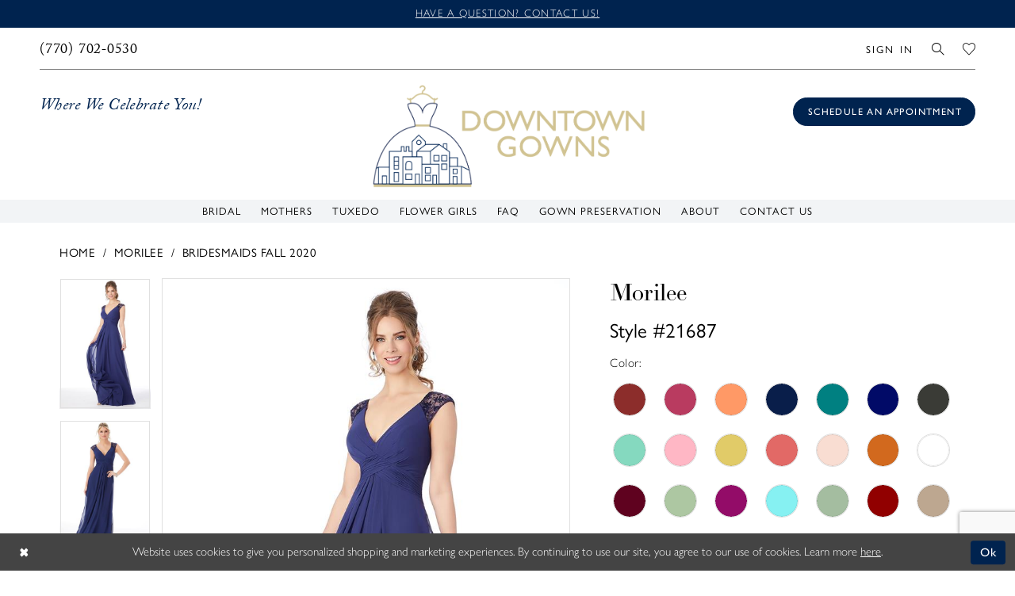

--- FILE ---
content_type: text/html; charset=utf-8
request_url: https://www.downtowngowns.us/morilee/bridesmaids-fall-2020/21687
body_size: 32917
content:

<!DOCTYPE html>
<html class="" lang="en-US">
<head>
    
<base href="/">
<meta charset="UTF-8">
<meta name="viewport" content="width=device-width, initial-scale=1, maximum-scale=2, user-scalable=0" />
<meta name="format-detection" content="telephone=yes">

    <link rel="apple-touch-icon" sizes="180x180" href="Themes/DowntownGowns/Content/img/favicon/apple-touch-icon.png">
<link rel="icon" type="image/png" sizes="32x32" href="Themes/DowntownGowns/Content/img/favicon/favicon-32x32.png">
<link rel="icon" type="image/png" sizes="16x16" href="Themes/DowntownGowns/Content/img/favicon/favicon-16x16.png">
<link rel="manifest" href="Themes/DowntownGowns/Content/img/favicon/site.webmanifest">
<link rel="mask-icon" href="Themes/DowntownGowns/Content/img/favicon/safari-pinned-tab.svg" color="#00234f">
<link rel="shortcut icon" href="Themes/DowntownGowns/Content/img/favicon/favicon.ico">
<meta name="msapplication-TileColor" content="#00234f">
<meta name="msapplication-config" content="Themes/DowntownGowns/Content/img/favicon/browserconfig.xml">
<meta name="theme-color" content="#ffffff">
    <link rel="preconnect" href="https://use.typekit.net" crossorigin="anonymous">
<link rel="preconnect" href="https://p.typekit.net" crossorigin="anonymous">
<link rel="preload" href="https://use.typekit.net/jit4xlr.css" as="style">
<link rel="stylesheet" href="https://use.typekit.net/jit4xlr.css"/>

    
<title>Morilee | Downtown Gowns - 21687 | DownTown Gowns</title>

    <meta property="og:title" content="Morilee | Downtown Gowns - 21687 | DownTown Gowns" />
    <meta property="og:type" content="website" />
    <meta property="og:url" content="https://www.downtowngowns.us/morilee/bridesmaids-fall-2020/21687"/>
        <meta name="description" content="Downtown Gowns is the hottest wedding dress hop in Carrollton, GA. Find the designer wedding dress of your dreams at our Carrollton, GA bridal boutique. Make an appointment today! Style 21687" />
        <meta property="og:description" content="Downtown Gowns is the hottest wedding dress hop in Carrollton, GA. Find the designer wedding dress of your dreams at our Carrollton, GA bridal boutique. Make an appointment today! Style 21687" />
        <meta property="og:image" content="https://dy9ihb9itgy3g.cloudfront.net/products/3000/21687/21687_0015.670.jpg" />
        <meta name="twitter:image" content="https://dy9ihb9itgy3g.cloudfront.net/products/3000/21687/21687_0015.670.jpg">
        <meta name="keywords" content="Georgia Brides, Georgia Bridal Shop, Georgia Bridal Boutique, Georgia Wedding Dresses, Wedding dresses in Carrollton Georgia, Carrollton Georgia bridal boutiques," />
        <link rel="canonical" href="https://www.downtowngowns.us/morilee/bridesmaids-fall-2020/21687" />

    

    <link rel="preload" href="/Content/fonts/syvoicomoon/Syvo-Icomoon.woff?y5043x" as="font" type="font/woff" crossorigin>

    <link rel="stylesheet" type="text/css" href="https://www.downtowngowns.us/content/theme.min.css?v=20251230115030"/>
    

    



    





<!-- Google tag (gtag.js) -->
<script async src="https://www.googletagmanager.com/gtag/js?id=AW-761751979"></script>
<script>
  window.dataLayer = window.dataLayer || [];
  function gtag(){dataLayer.push(arguments);}
  gtag('js', new Date());

  gtag('config', 'AW-761751979');
</script>

<!-- Meta Pixel Code -->
<script>
!function(f,b,e,v,n,t,s)
{if(f.fbq)return;n=f.fbq=function(){n.callMethod?
n.callMethod.apply(n,arguments):n.queue.push(arguments)};
if(!f._fbq)f._fbq=n;n.push=n;n.loaded=!0;n.version='2.0';
n.queue=[];t=b.createElement(e);t.async=!0;
t.src=v;s=b.getElementsByTagName(e)[0];
s.parentNode.insertBefore(t,s)}(window, document,'script',
'https://connect.facebook.net/en_US/fbevents.js');
fbq('init', '1518327955419480');
fbq('track', 'PageView');
</script>
<noscript><img height="1" width="1" style="display:none"
src="https://www.facebook.com/tr?id=1518327955419480&ev=PageView&noscript=1"
/></noscript>
<!-- End Meta Pixel Code -->
</head>
<body class="page-pdp page-common page-white  ">
    <!--[if lt IE 11]>
      <p class="browsehappy">You are using an <strong>outdated</strong> browser. Please <a href="http://browsehappy.com/">upgrade your browser</a> to improve your experience.</p>
    <![endif]-->
    <div class="hidden-vars" data-vars>
    <div class="breakpoint-xl" data-var-name="breakpoint" data-var-type="xl" data-var-value="width"></div>
    <div class="breakpoint-lg" data-var-name="breakpoint" data-var-type="lg" data-var-value="width"></div>
    <div class="breakpoint-md" data-var-name="breakpoint" data-var-type="md" data-var-value="width"></div>
    <div class="breakpoint-sm" data-var-name="breakpoint" data-var-type="sm" data-var-value="width"></div>
    <div class="color-primary" data-var-name="color" data-var-type="primary" data-var-value="color"></div>
    <div class="color-secondary" data-var-name="color" data-var-type="secondary" data-var-value="color"></div>
</div>
    <!-- Loader -->
    <div id="spinner" class="loader">
        <div class="round">
            <div class="section"></div>
        </div>
    </div>
    <div class="app-container app-container-fix">
        
<div class="primary-block iblock-fix" data-property="fixed-header">
    


    <div class="preheader-promo" id="preheader-promo-common" data-property="preheader-promo">
        <div class="container-fluid">
            <div class="row">
                <div class="common-top-promo">
                    
    <div class="common-message" role="status" 
         data-popup="commonTopPromo" 
         data-popup-expires="1"
         style="display:none;">
        <div class="common-message--blocks iblock-fix">

                <div class="common-message--block common-message--block-text-list">
                    <div class="common-message--text-list">
                        <div class="list">
                                <div class="list-item common-message--text-list-description-item">
                                    <div class="common-message--text common-message--text-list-description">
                                        <p><a href="contact-us" target="_self">Have a question? Contact us!</a></p>
                                    </div>
                                </div>

                        </div>
                    </div>
                </div>


        </div>
    </div>

                </div>
            </div>
        </div>
    </div>


        <div class="preheader preheader-appointment hidden-gt-sm" id="preheader-appointment">
            <div class="container-fluid">
                <div class="row">
                    <div class="preheader-appointment-wrapper">
                        <a href="appointments" aria-label="Book an appointment">
    <i class="icomoon icomoon-calendar hidden-gt-sm" aria-hidden="true"></i>
    <span>Schedule an appointment</span>
</a>
                    </div>
                </div>
            </div>
        </div>

    <div class="preheader preheader-main" id="preheader">
        <div class="container-fluid">
            <div class="row">
                <div class="preheader-blocks">
                    <div class="preheader-block preheader-left preheader-style">
                        <ul role="menu" aria-label="Preheader Menu. Buttons:hamburger, , phone">   
                            <li role="menuitem" class="hidden-gt-sm">
                                <span class="navbar-toggle menu-item collapsed"
      data-toggle="collapse"
      data-target="#main-navbar"
      role="button"
      aria-label="Show Main Navigation Menu"
      aria-controls="main-navbar"
      aria-haspopup="true"
      aria-expanded="false">
    <i class="icomoon icomoon-hamburger"
       aria-hidden="true"></i>
</span>
                            </li>  

                                <li role="menuitem" class="preheader-phone-link">
                                    <a href="tel:7707020530‬" 
    rel="nofollow" 
    aria-label="Phone us">
    <i class="icomoon icomoon-phone hidden-gt-sm" aria-hidden="true"></i>
    <span>(770)&nbsp;702&#8209;0530</span>
</a> 
                                </li>
                        </ul>
                    </div>

                    <a
                       href="/"
                       class="brand-logo hidden-gt-sm hidden-mobile-sticky"
                       aria-label="DownTown Gowns">
                        <img src="logos/main-logo?v=fc457d3b-4b1a-0e4f-c6a1-e1706e57225d"
                             alt="DownTown Gowns" />
                    </a>
                    
                    <a
                       href="/"
                       class="brand-logo hidden visible-mobile-sticky"
                       aria-label="DownTown Gowns">
                        <img src="logos/additional-logo-sticky-logo?v=85c195eb-b30c-4af5-0caf-4764a4ae94cf"
                             alt="DownTown Gowns" />
                    </a>
                    
                    <div class="preheader-block preheader-right preheader-style">
                        <ul role="menu" aria-label="Preheader Menu. Buttons: account, wishlist, search">
                            <li role="menuitem" class="hidden-xs hidden-sm">  
                                <a href="/account/information"
   class="dropdown-toggle menu-item"
   data-toggle="dropdown"
   role="button"
   aria-label="Open Account Dialog"
   aria-haspopup="true"
   aria-expanded="false">
    <span>Sign In</span>
</a>
<div class="dropdown-menu clickable cart-popup"
     role="dialog"
     aria-label="Account Dialog">
    <span class="fl-right close-dropdown"
          data-trigger="cart"
          role="button"
          aria-label="Toggle Account Dialog"
          aria-haspopup="true"
          aria-expanded="false">
    </span>
    <div class="account-dropdown">
        <ul>
                <li>
                    <a href="/login">Sign In</a>
                </li>
                <li>
                    <a href="/register">Sign Up</a>
                </li>
                <li>
                    <a href="/wishlist">Wishlist</a>
                </li>
        </ul>
    </div>
</div>
                            </li> 

                            <li role="menuitem">  
                                <a class="show-search" 
   href="search" 
   aria-haspopup="true" 
   aria-expanded="false" 
   aria-label="Show search">
    <i class="icomoon icomoon-search"
    aria-hidden="true"></i>
</a>
                            </li>
                             
                            <li role="menuitem">  
                                <a href="/wishlist"
   aria-label="Visit Wishlist Page">
    <i class="icomoon icomoon-heart"
       aria-hidden="true"></i>
</a>
                            </li> 

                        </ul>
                    </div>

                    <div class="search-holder">
                        
<div name="search-form"
     role="search"
     aria-label="Search form"
     class="search-form iblock-fix collapsed">
    <div class="search-group ui-widget">
        <div class="search-btn search-btn-left">
            <button type="submit"
                    data-trigger="search"
                    aria-label="Submit Search">
                <i class="icomoon icomoon-search"
                   aria-hidden="true"></i>
            </button>
        </div>
        <div class="search-btn search-btn-right">
            <button type="button"
                    class="close-search-form"
                    aria-label="Close Search">
                <i class="icomoon icomoon-close-x"
                   aria-hidden="true"></i>
            </button>
        </div>
        <input type="search"
               name="query"
               class="ui-autocomplete-input"
               placeholder="Search..."
               aria-label="Enter Search Text"
               data-property="search"
               autocomplete="off">
    </div>
</div>
                    </div>
                </div>
            </div>
        </div>
    </div>

    <div class="preheader preheader-desktop hidden-xs hidden-sm" id="preheader">
        <div class="container-fluid">
            <div class="row">
                <div class="preheader-blocks">
                        <div class="preheader-block preheader-left preheader-style">
                            <div class="preheader-note hidden-sm hidden-xs">
                                <h4>
    Where we celebrate you!
</h4>
                            </div>
                        </div>

                    <a
                       href="/"
                       class="brand-logo hidden-desktop-sticky"
                       aria-label="DownTown Gowns">
                        <img src="logos/main-logo?v=fc457d3b-4b1a-0e4f-c6a1-e1706e57225d"
                             alt="DownTown Gowns" />
                    </a>
                    
                    <a
                       href="/"
                       class="brand-logo hidden visible-desktop-sticky"
                       aria-label="DownTown Gowns">
                        <img src="logos/additional-logo-sticky-logo?v=85c195eb-b30c-4af5-0caf-4764a4ae94cf"
                             alt="DownTown Gowns" />
                    </a>
                    
                        <div class="preheader-block preheader-right preheader-style">
                            <div class="preheader-appointment-link">
                                <a href="appointments" aria-label="Book an appointment">
    <i class="icomoon icomoon-calendar hidden-gt-sm" aria-hidden="true"></i>
    <span>Schedule an appointment</span>
</a>
                            </div> 
                        </div>
                </div>
            </div>
        </div>
    </div>

    <header class="header iblock-fix" id="header">
        <div class="container"> 
            <div class="row">
                <div class="header-blocks clearfix">
                    

<div id="main-navbar" class="navbar-collapse main-navbar main-navbar-extended collapse">
    <div class="main-navbar-extended-contents">
        
<div class="main-navbar-extended-header hidden-gt-sm">
    <div class="main-navbar-extended-header-search">
        
<div name="search-form"
     role="search"
     aria-label="Search form"
     class="search-form iblock-fix collapsed">
    <div class="search-group ui-widget">
        <div class="search-btn search-btn-left">
            <button type="submit"
                    data-trigger="search"
                    aria-label="Submit Search">
                <i class="icomoon icomoon-search"
                   aria-hidden="true"></i>
            </button>
        </div>
        <div class="search-btn search-btn-right">
            <button type="button"
                    class="close-search-form"
                    aria-label="Close Search">
                <i class="icomoon icomoon-close-x"
                   aria-hidden="true"></i>
            </button>
        </div>
        <input type="search"
               name="query"
               class="ui-autocomplete-input"
               placeholder="Search..."
               aria-label="Enter Search Text"
               value=""
               data-property="search"
               autocomplete="off">
    </div>
</div>
    </div>
</div>
        
<div class="main-navbar-extended-body">
    




<nav class="common-navbar" role="navigation" id="common-navbar" aria-label="Main Navigation">
    <span
          class="close-navbar close-btn "
          data-toggle="collapse"
          data-target="#main-navbar"
          role="button"
          tabindex="0"
          aria-controls="main-navbar"
          aria-haspopup="true"
          aria-expanded="false"
          aria-label="Close Navbar">
    </span>

            <ul role="menubar" aria-label="Main Navigation Menu">
                    <li role="none" data-menu-item>
                            <input type="checkbox" autocomplete="off" 
                                   data-trigger="menu-opener"
                                   tabindex="-1"
                                   aria-label="Toggle Bridal Sub Menu"/>
                        <a class="navbar-item" role="menuitem" tabindex="0" aria-haspopup="true" aria-expanded="false" href="/collections/bridal" rel="" target="">
                            <span>Bridal</span>
                            <i class="sign" aria-hidden="true"></i>
                        </a>
                            <ul role="menu"
                                aria-label="Bridal Sub Menu"
                                class="common-sub-menu">
                                
        <li role="none"
            data-menu-item="empty">
                <input type="checkbox"
                       autocomplete="off"
                       data-trigger="menu-opener"
                       tabindex="-1"
                       aria-label="Toggle Sub Menu"/>
                <ul role="menu"
                    aria-label=" Sub Menu">
                    
        <li role="none"
            data-menu-item="">
                <a class="navbar-item" role="menuitem" tabindex="0" aria-haspopup="false" aria-expanded="false" href="/collections/plus" rel="" target="">
                    <span>Plus Size</span>
                    <i class="sign" aria-hidden="true"></i>
                </a>
        </li>        
        <li role="none"
            data-menu-item="">
                <a class="navbar-item" role="menuitem" tabindex="-1" aria-haspopup="false" aria-expanded="false" href="accessories" rel="" target="">
                    <span>Accessories</span>
                    <i class="sign" aria-hidden="true"></i>
                </a>
        </li>        

                </ul>
        </li>        

                            </ul>                                
                    </li>
                    <li role="none" data-menu-item>
                        <a class="navbar-item" role="menuitem" tabindex="-1" aria-haspopup="false" aria-expanded="false" href="/collections/motherofthebride" rel="" target="">
                            <span>Mothers</span>
                            <i class="sign" aria-hidden="true"></i>
                        </a>
                    </li>
                    <li role="none" data-menu-item>
                        <a class="navbar-item" role="menuitem" tabindex="-1" aria-haspopup="false" aria-expanded="false" href="https://www.jimsformalwear.com/" rel="" target="_blank">
                            <span>Tuxedo</span>
                            <i class="sign" aria-hidden="true"></i>
                        </a>
                    </li>
                    <li role="none" data-menu-item>
                        <a class="navbar-item" role="menuitem" tabindex="-1" aria-haspopup="false" aria-expanded="false" href="/collections/flowergirl" rel="" target="">
                            <span>Flower Girls</span>
                            <i class="sign" aria-hidden="true"></i>
                        </a>
                    </li>
                    <li role="none" data-menu-item>
                        <a class="navbar-item" role="menuitem" tabindex="-1" aria-haspopup="false" aria-expanded="false" href="faq" rel="" target="">
                            <span>FAQ</span>
                            <i class="sign" aria-hidden="true"></i>
                        </a>
                    </li>
                    <li role="none" data-menu-item>
                        <a class="navbar-item" role="menuitem" tabindex="-1" aria-haspopup="false" aria-expanded="false" href="gown-preservation" rel="" target="">
                            <span>Gown Preservation</span>
                            <i class="sign" aria-hidden="true"></i>
                        </a>
                    </li>
                    <li role="none" data-menu-item>
                            <input type="checkbox" autocomplete="off" 
                                   data-trigger="menu-opener"
                                   tabindex="-1"
                                   aria-label="Toggle About Sub Menu"/>
                        <a class="navbar-item" role="menuitem" tabindex="-1" aria-haspopup="true" aria-expanded="false" href="about" rel="" target="">
                            <span>About</span>
                            <i class="sign" aria-hidden="true"></i>
                        </a>
                            <ul role="menu"
                                aria-label="About Sub Menu"
                                class="common-sub-menu">
                                
        <li role="none"
            data-menu-item="empty">
                <input type="checkbox"
                       autocomplete="off"
                       data-trigger="menu-opener"
                       tabindex="-1"
                       aria-label="Toggle Sub Menu"/>
                <ul role="menu"
                    aria-label=" Sub Menu">
                    
        <li role="none"
            data-menu-item="">
                <a class="navbar-item" role="menuitem" tabindex="0" aria-haspopup="false" aria-expanded="false" href="about" rel="" target="">
                    <span>About Us</span>
                    <i class="sign" aria-hidden="true"></i>
                </a>
        </li>        
        <li role="none"
            data-menu-item="">
                <a class="navbar-item" role="menuitem" tabindex="-1" aria-haspopup="false" aria-expanded="false" href="testimonials" rel="" target="">
                    <span>Testimonials</span>
                    <i class="sign" aria-hidden="true"></i>
                </a>
        </li>        
        <li role="none"
            data-menu-item="">
                <a class="navbar-item" role="menuitem" tabindex="-1" aria-haspopup="false" aria-expanded="false" href="meet-our-team" rel="" target="">
                    <span>Meet Our Team</span>
                    <i class="sign" aria-hidden="true"></i>
                </a>
        </li>        
        <li role="none"
            data-menu-item="">
                <a class="navbar-item" role="menuitem" tabindex="-1" aria-haspopup="false" aria-expanded="false" href="real-brides" rel="" target="">
                    <span>Real Brides</span>
                    <i class="sign" aria-hidden="true"></i>
                </a>
        </li>        

                </ul>
        </li>        

                            </ul>                                
                    </li>
                    <li role="none" data-menu-item>
                        <a class="navbar-item" role="menuitem" tabindex="-1" aria-haspopup="false" aria-expanded="false" href="contact-us" rel="" target="">
                            <span>Contact Us</span>
                            <i class="sign" aria-hidden="true"></i>
                        </a>
                    </li>
            </ul>
</nav>



</div>
        
<div class="main-navbar-extended-footer hidden-gt-sm">
    <div class="main-navbar-extended-footer-icons">
        <ul>
                    <li>
                        <a href="/wishlist">
                            <i class="icon-syvo icon-heart-o" aria-hidden="true"></i>
                            <span>Wishlist</span>
                        </a>
                    </li>
                <li>
                    <a href="/login">
                        <i class="icon-syvo icon-user-o" aria-hidden="true"></i>
                        <span>Sign In</span>
                    </a>
                </li>
                <li>
                    <a href="/register">
                        <i class="icon-syvo icon-user-o" aria-hidden="true"><span>+</span></i>
                        <span>Sign Up</span>
                    </a>
                </li>
        </ul>
    </div>
</div>
    </div>
    
<div class="main-navbar-extended-overlay" data-toggle="collapse" data-target="#main-navbar" aria-haspopup="false" aria-expanded="false" aria-hidden="true"></div>
</div>
                </div>
            </div>
        </div>
    </header>
</div>
        


        <div class="main-content" id="main">
            



<div class="details-cmp common-cmp bootstrap-iso iblock-fix">

    

<section class="section-breadcrumbs">
    <div class="container">
        <div class="row">
            <div class="common-breadcrumbs">
                <ul>
                        <li>
                                <a class=""
                                   href="/">Home</a>

                        </li>
                        <li>
                                <a class=""
                                   href="/morilee">Morilee</a>

                        </li>
                        <li>
                                <a class=""
                                   href="/morilee/bridesmaids-fall-2020">Bridesmaids Fall 2020</a>

                        </li>
                </ul>
            </div>
        </div>

    </div>
</section>

    <section class="section-product" data-product-id="450">
        <div class="container">
            <div class="row">
                <div class="product-bio">
                    <div class="product-detailed clearfix iblock-fix">
                        <div class="product-info product-visual">

                            




<div class="product-media">
    

    <div class="product-views clearfix" data-property="parent">
        <span role="heading" aria-level="2" class="sr-only">Products Views Carousel</span>
        <a href="#products-views-skip" title="Skip to end" class="sr-only sr-only-focusable" 
           data-trigger="scroll-to" data-target="#products-views-skip">Skip to end</a>
        

<div class="product-view previews">
        <div class="list" data-list="previews" aria-label="Morilee Style #21687 thumbnail list">

                    <div class="list-item">
                        <div class="preview has-background"
                             style="background-image: url('https://dy9ihb9itgy3g.cloudfront.net/products/3000/21687/21687_0015.340.jpg')"
                             data-trigger="color-filter-all"
                             data-value-id="">
                            <img src="https://dy9ihb9itgy3g.cloudfront.net/products/3000/21687/21687_0015.340.jpg" alt="Morilee Style #21687 #0 default frontface vertical thumbnail"/>
                        </div>
                    </div>
                    <div class="list-item">
                        <div class="preview has-background"
                             style="background-image: url('https://dy9ihb9itgy3g.cloudfront.net/products/3000/21687/21687_0020.340.jpg')"
                             data-trigger="color-filter-all"
                             data-value-id="">
                            <img src="https://dy9ihb9itgy3g.cloudfront.net/products/3000/21687/21687_0020.340.jpg" alt="Morilee Style #21687 #1 frontface vertical thumbnail"/>
                        </div>
                    </div>
                    <div class="list-item">
                        <div class="preview has-background"
                             style="background-image: url('https://dy9ihb9itgy3g.cloudfront.net/products/3000/21687/21687_0113.340.jpg')"
                             data-trigger="color-filter-all"
                             data-value-id="">
                            <img src="https://dy9ihb9itgy3g.cloudfront.net/products/3000/21687/21687_0113.340.jpg" alt="Morilee Style #21687 #2 default backface vertical thumbnail"/>
                        </div>
                    </div>
                    <div class="list-item">
                        <div class="preview has-background"
                             style="background-image: url('https://dy9ihb9itgy3g.cloudfront.net/products/3000/21687/21687_0071.340.jpg')"
                             data-trigger="color-filter-all"
                             data-value-id="">
                            <img src="https://dy9ihb9itgy3g.cloudfront.net/products/3000/21687/21687_0071.340.jpg" alt="Morilee Style #21687 #3 frontface vertical cropped thumbnail"/>
                        </div>
                    </div>
        </div>
</div>
        

<div class="product-view overviews common-videolist">

        <div class="list" data-list="overviews" data-slick>
                    <div class="list-item slick-current">
                        <div class="overview"
                             data-lazy-background
                             data-value-id=""
                             data-related-image="false">
                            <a href="https://dy9ihb9itgy3g.cloudfront.net/products/3000/21687/21687_0015.2000.jpg"
                               class="MagicZoom overview-media" data-options="lazyZoom: true; textClickZoomHint: Click to zoom"
                               aria-label="Full size Morilee Style #21687 #0 default frontface vertical picture">
                                <img data-lazy="https://dy9ihb9itgy3g.cloudfront.net/products/3000/21687/21687_0015.740.jpg" 
                                     alt="Morilee Style #21687 #0 default frontface vertical picture"/>
                            </a>
                        </div>
                    </div>
                    <div class="list-item ">
                        <div class="overview"
                             data-lazy-background
                             data-value-id=""
                             data-related-image="false">
                            <a href="https://dy9ihb9itgy3g.cloudfront.net/products/3000/21687/21687_0020.2000.jpg"
                               class="MagicZoom overview-media" data-options="lazyZoom: true; textClickZoomHint: Click to zoom"
                               aria-label="Full size Morilee Style #21687 #1 frontface vertical picture">
                                <img data-lazy="https://dy9ihb9itgy3g.cloudfront.net/products/3000/21687/21687_0020.740.jpg" 
                                     alt="Morilee Style #21687 #1 frontface vertical picture"/>
                            </a>
                        </div>
                    </div>
                    <div class="list-item ">
                        <div class="overview"
                             data-lazy-background
                             data-value-id=""
                             data-related-image="false">
                            <a href="https://dy9ihb9itgy3g.cloudfront.net/products/3000/21687/21687_0113.2000.jpg"
                               class="MagicZoom overview-media" data-options="lazyZoom: true; textClickZoomHint: Click to zoom"
                               aria-label="Full size Morilee Style #21687 #2 default backface vertical picture">
                                <img data-lazy="https://dy9ihb9itgy3g.cloudfront.net/products/3000/21687/21687_0113.740.jpg" 
                                     alt="Morilee Style #21687 #2 default backface vertical picture"/>
                            </a>
                        </div>
                    </div>
                    <div class="list-item ">
                        <div class="overview"
                             data-lazy-background
                             data-value-id=""
                             data-related-image="false">
                            <a href="https://dy9ihb9itgy3g.cloudfront.net/products/3000/21687/21687_0071.2000.jpg"
                               class="MagicZoom overview-media" data-options="lazyZoom: true; textClickZoomHint: Click to zoom"
                               aria-label="Full size Morilee Style #21687 #3 frontface vertical cropped picture">
                                <img data-lazy="https://dy9ihb9itgy3g.cloudfront.net/products/3000/21687/21687_0071.740.jpg" 
                                     alt="Morilee Style #21687 #3 frontface vertical cropped picture"/>
                            </a>
                        </div>
                    </div>
        </div>
    
    <div class="controls">
        <div class="list">
            <div class="list-item">
            </div>
        </div>
    </div>

    

</div>
        <div id="products-views-skip" class="sr-only" tabindex="-1">Products Views Carousel End</div>
    </div>

</div>

<div class="visual-dots dots-placeholder"></div>

<div class="social-networks social-share social-share-single">
    <ul>
        <li>
            <span class="share-title">
                Share:
            </span>
        </li>
            <li style="display: none;">
                <a data-property="facebook-share"
                   href="https://www.facebook.com/"
                   target="_blank" title="Share on Facebook"
                   aria-label="Share on Facebook">
                    <i class="fa fa-facebook" aria-hidden="true"></i>
                </a>
            </li>
            <li style="display: none;">
                <a data-property="x-share"
                   href="https://x.com/"
                   target="_blank"
                   title="Tweet"
                   aria-label="Tweet">
                    <i class="icon-syvo icon-x-twitter" aria-hidden="true"></i>
                </a>
            </li>
            <li style="display: none;">
                <a data-property="pinterest-share"
                   href="https://www.pinterest.com/"
                   target="_blank"
                   title="Pin it"
                   data-placement="Social group"
                   aria-label="Pin it">
                    <i class="fa fa-pinterest" aria-hidden="true"></i>
                </a>
            </li>
            <li style="display: none;">
                <a data-property="whatsapp-share"
                   href="https://web.whatsapp.com"
                   target="_blank"
                   title="WhatsApp"
                   aria-label="WhatsApp Share">
                    <i class="fa fa-whatsapp" aria-hidden="true"></i>
                </a>
            </li>
            <li style="display: none;">
                <a data-property="email-share"
                   href="mailto:"
                   target="_blank"
                   title="Email Share"
                   aria-label="Email Share">
                    <i class="fa fa-envelope" aria-hidden="true"></i>
                </a>
            </li>
        
    </ul>
</div>




                        </div>
                        <div class="product-info product-sheet" data-property="product-details">

                            


<div class="product-heading">
    <div class="option name">
        
    <h1 role="heading" aria-level="1">
        Morilee
    </h1>

    <h3 role="heading" aria-level="2">
        Style #21687
    </h3>


    </div>
    

</div>




    <div class="product-dynamic">
            <div class="option option-color">
                

    <div class="option-header">
        <h5 class="option-title">Color:</h5>
        <span class="option-display" id="selected-color"
            data-property="selected-color" aria-live="polite" aria-label="Chosen color"></span>
    </div>
    <div class="option-content">
        <div class="product-colors product-options " 
             aria-live="polite" aria-label="Product color controls state depends on size chosen">
            <div class="list">
                    <div class="list-item">
                        
<div class="product-color product-option"
     data-property="color"
     data-value-id="74"
     data-value="Spice"
     data-hex="#8C2D2B"
     title="Spice">
    <input name="color" type="radio" value="Spice" aria-label="Color: Spice"/>


    <span class="color"  data-property="product-color">
        <div class="canvas">
            <div data-layout-font class="square" title="Spice">
                <svg version="1.1" viewBox="0 0 1000 1000"
                     height="1000"
                     width="1000"
                     xml:space="preserve"
                     xmlns="http://www.w3.org/2000/svg"
                     xmlns:xlink="http://www.w3.org/1999/xlink">

                        <g style="transform-origin: 50% 50%; ">
                            <polygon points="-207.10678118654744,-207.10678118654744 -207.10678118654744,1207.1067811865473 1207.1067811865473,1207.1067811865473 1207.1067811865473,-207.10678118654744" style="fill: #8C2D2B;"></polygon>
                        </g>
                </svg>
            </div>
        </div>

    </span>
    <span class="line"></span>
    <span class="no-product" data-nosnippet>
        Out of Stock
    </span>
</div>
                    </div>
                    <div class="list-item">
                        
<div class="product-color product-option"
     data-property="color"
     data-value-id="84"
     data-value="Berry"
     data-hex="#B93B60"
     title="Berry">
    <input name="color" type="radio" value="Berry" aria-label="Color: Berry"/>


    <span class="color"  data-property="product-color">
        <div class="canvas">
            <div data-layout-font class="square" title="Berry">
                <svg version="1.1" viewBox="0 0 1000 1000"
                     height="1000"
                     width="1000"
                     xml:space="preserve"
                     xmlns="http://www.w3.org/2000/svg"
                     xmlns:xlink="http://www.w3.org/1999/xlink">

                        <g style="transform-origin: 50% 50%; ">
                            <polygon points="-207.10678118654744,-207.10678118654744 -207.10678118654744,1207.1067811865473 1207.1067811865473,1207.1067811865473 1207.1067811865473,-207.10678118654744" style="fill: #B93B60;"></polygon>
                        </g>
                </svg>
            </div>
        </div>

    </span>
    <span class="line"></span>
    <span class="no-product" data-nosnippet>
        Out of Stock
    </span>
</div>
                    </div>
                    <div class="list-item">
                        
<div class="product-color product-option"
     data-property="color"
     data-value-id="85"
     data-value="Peach"
     data-hex="#FF9966"
     title="Peach">
    <input name="color" type="radio" value="Peach" aria-label="Color: Peach"/>


    <span class="color"  data-property="product-color">
        <div class="canvas">
            <div data-layout-font class="square" title="Peach">
                <svg version="1.1" viewBox="0 0 1000 1000"
                     height="1000"
                     width="1000"
                     xml:space="preserve"
                     xmlns="http://www.w3.org/2000/svg"
                     xmlns:xlink="http://www.w3.org/1999/xlink">

                        <g style="transform-origin: 50% 50%; ">
                            <polygon points="-207.10678118654744,-207.10678118654744 -207.10678118654744,1207.1067811865473 1207.1067811865473,1207.1067811865473 1207.1067811865473,-207.10678118654744" style="fill: #FF9966;"></polygon>
                        </g>
                </svg>
            </div>
        </div>

    </span>
    <span class="line"></span>
    <span class="no-product" data-nosnippet>
        Out of Stock
    </span>
</div>
                    </div>
                    <div class="list-item">
                        
<div class="product-color product-option"
     data-property="color"
     data-value-id="82"
     data-value="Navy"
     data-hex="#091E4A"
     title="Navy">
    <input name="color" type="radio" value="Navy" aria-label="Color: Navy"/>


    <span class="color"  data-property="product-color">
        <div class="canvas">
            <div data-layout-font class="square" title="Navy">
                <svg version="1.1" viewBox="0 0 1000 1000"
                     height="1000"
                     width="1000"
                     xml:space="preserve"
                     xmlns="http://www.w3.org/2000/svg"
                     xmlns:xlink="http://www.w3.org/1999/xlink">

                        <g style="transform-origin: 50% 50%; ">
                            <polygon points="-207.10678118654744,-207.10678118654744 -207.10678118654744,1207.1067811865473 1207.1067811865473,1207.1067811865473 1207.1067811865473,-207.10678118654744" style="fill: #091E4A;"></polygon>
                        </g>
                </svg>
            </div>
        </div>

    </span>
    <span class="line"></span>
    <span class="no-product" data-nosnippet>
        Out of Stock
    </span>
</div>
                    </div>
                    <div class="list-item">
                        
<div class="product-color product-option"
     data-property="color"
     data-value-id="83"
     data-value="Teal"
     data-hex="#008081"
     title="Teal">
    <input name="color" type="radio" value="Teal" aria-label="Color: Teal"/>


    <span class="color"  data-property="product-color">
        <div class="canvas">
            <div data-layout-font class="square" title="Teal">
                <svg version="1.1" viewBox="0 0 1000 1000"
                     height="1000"
                     width="1000"
                     xml:space="preserve"
                     xmlns="http://www.w3.org/2000/svg"
                     xmlns:xlink="http://www.w3.org/1999/xlink">

                        <g style="transform-origin: 50% 50%; ">
                            <polygon points="-207.10678118654744,-207.10678118654744 -207.10678118654744,1207.1067811865473 1207.1067811865473,1207.1067811865473 1207.1067811865473,-207.10678118654744" style="fill: #008081;"></polygon>
                        </g>
                </svg>
            </div>
        </div>

    </span>
    <span class="line"></span>
    <span class="no-product" data-nosnippet>
        Out of Stock
    </span>
</div>
                    </div>
                    <div class="list-item">
                        
<div class="product-color product-option"
     data-property="color"
     data-value-id="87"
     data-value="Sapphire"
     data-hex="#010A67"
     title="Sapphire">
    <input name="color" type="radio" value="Sapphire" aria-label="Color: Sapphire"/>


    <span class="color"  data-property="product-color">
        <div class="canvas">
            <div data-layout-font class="square" title="Sapphire">
                <svg version="1.1" viewBox="0 0 1000 1000"
                     height="1000"
                     width="1000"
                     xml:space="preserve"
                     xmlns="http://www.w3.org/2000/svg"
                     xmlns:xlink="http://www.w3.org/1999/xlink">

                        <g style="transform-origin: 50% 50%; ">
                            <polygon points="-207.10678118654744,-207.10678118654744 -207.10678118654744,1207.1067811865473 1207.1067811865473,1207.1067811865473 1207.1067811865473,-207.10678118654744" style="fill: #010A67;"></polygon>
                        </g>
                </svg>
            </div>
        </div>

    </span>
    <span class="line"></span>
    <span class="no-product" data-nosnippet>
        Out of Stock
    </span>
</div>
                    </div>
                    <div class="list-item">
                        
<div class="product-color product-option"
     data-property="color"
     data-value-id="88"
     data-value="Charcoal"
     data-hex="#3A3B36"
     title="Charcoal">
    <input name="color" type="radio" value="Charcoal" aria-label="Color: Charcoal"/>


    <span class="color"  data-property="product-color">
        <div class="canvas">
            <div data-layout-font class="square" title="Charcoal">
                <svg version="1.1" viewBox="0 0 1000 1000"
                     height="1000"
                     width="1000"
                     xml:space="preserve"
                     xmlns="http://www.w3.org/2000/svg"
                     xmlns:xlink="http://www.w3.org/1999/xlink">

                        <g style="transform-origin: 50% 50%; ">
                            <polygon points="-207.10678118654744,-207.10678118654744 -207.10678118654744,1207.1067811865473 1207.1067811865473,1207.1067811865473 1207.1067811865473,-207.10678118654744" style="fill: #3A3B36;"></polygon>
                        </g>
                </svg>
            </div>
        </div>

    </span>
    <span class="line"></span>
    <span class="no-product" data-nosnippet>
        Out of Stock
    </span>
</div>
                    </div>
                    <div class="list-item">
                        
<div class="product-color product-option"
     data-property="color"
     data-value-id="86"
     data-value="Mint"
     data-hex="#85D9BF"
     title="Mint">
    <input name="color" type="radio" value="Mint" aria-label="Color: Mint"/>


    <span class="color"  data-property="product-color">
        <div class="canvas">
            <div data-layout-font class="square" title="Mint">
                <svg version="1.1" viewBox="0 0 1000 1000"
                     height="1000"
                     width="1000"
                     xml:space="preserve"
                     xmlns="http://www.w3.org/2000/svg"
                     xmlns:xlink="http://www.w3.org/1999/xlink">

                        <g style="transform-origin: 50% 50%; ">
                            <polygon points="-207.10678118654744,-207.10678118654744 -207.10678118654744,1207.1067811865473 1207.1067811865473,1207.1067811865473 1207.1067811865473,-207.10678118654744" style="fill: #85D9BF;"></polygon>
                        </g>
                </svg>
            </div>
        </div>

    </span>
    <span class="line"></span>
    <span class="no-product" data-nosnippet>
        Out of Stock
    </span>
</div>
                    </div>
                    <div class="list-item">
                        
<div class="product-color product-option"
     data-property="color"
     data-value-id="77"
     data-value="Blossom"
     data-hex="#FFB7C5"
     title="Blossom">
    <input name="color" type="radio" value="Blossom" aria-label="Color: Blossom"/>


    <span class="color"  data-property="product-color">
        <div class="canvas">
            <div data-layout-font class="square" title="Blossom">
                <svg version="1.1" viewBox="0 0 1000 1000"
                     height="1000"
                     width="1000"
                     xml:space="preserve"
                     xmlns="http://www.w3.org/2000/svg"
                     xmlns:xlink="http://www.w3.org/1999/xlink">

                        <g style="transform-origin: 50% 50%; ">
                            <polygon points="-207.10678118654744,-207.10678118654744 -207.10678118654744,1207.1067811865473 1207.1067811865473,1207.1067811865473 1207.1067811865473,-207.10678118654744" style="fill: #FFB7C5;"></polygon>
                        </g>
                </svg>
            </div>
        </div>

    </span>
    <span class="line"></span>
    <span class="no-product" data-nosnippet>
        Out of Stock
    </span>
</div>
                    </div>
                    <div class="list-item">
                        
<div class="product-color product-option"
     data-property="color"
     data-value-id="79"
     data-value="Primrose"
     data-hex="#E1CB68"
     title="Primrose">
    <input name="color" type="radio" value="Primrose" aria-label="Color: Primrose"/>


    <span class="color"  data-property="product-color">
        <div class="canvas">
            <div data-layout-font class="square" title="Primrose">
                <svg version="1.1" viewBox="0 0 1000 1000"
                     height="1000"
                     width="1000"
                     xml:space="preserve"
                     xmlns="http://www.w3.org/2000/svg"
                     xmlns:xlink="http://www.w3.org/1999/xlink">

                        <g style="transform-origin: 50% 50%; ">
                            <polygon points="-207.10678118654744,-207.10678118654744 -207.10678118654744,1207.1067811865473 1207.1067811865473,1207.1067811865473 1207.1067811865473,-207.10678118654744" style="fill: #E1CB68;"></polygon>
                        </g>
                </svg>
            </div>
        </div>

    </span>
    <span class="line"></span>
    <span class="no-product" data-nosnippet>
        Out of Stock
    </span>
</div>
                    </div>
                    <div class="list-item">
                        
<div class="product-color product-option"
     data-property="color"
     data-value-id="75"
     data-value="Cantalope"
     data-hex="#e26966"
     title="Cantalope">
    <input name="color" type="radio" value="Cantalope" aria-label="Color: Cantalope"/>


    <span class="color"  data-property="product-color">
        <div class="canvas">
            <div data-layout-font class="square" title="Cantalope">
                <svg version="1.1" viewBox="0 0 1000 1000"
                     height="1000"
                     width="1000"
                     xml:space="preserve"
                     xmlns="http://www.w3.org/2000/svg"
                     xmlns:xlink="http://www.w3.org/1999/xlink">

                        <g style="transform-origin: 50% 50%; ">
                            <polygon points="-207.10678118654744,-207.10678118654744 -207.10678118654744,1207.1067811865473 1207.1067811865473,1207.1067811865473 1207.1067811865473,-207.10678118654744" style="fill: #e26966;"></polygon>
                        </g>
                </svg>
            </div>
        </div>

    </span>
    <span class="line"></span>
    <span class="no-product" data-nosnippet>
        Out of Stock
    </span>
</div>
                    </div>
                    <div class="list-item">
                        
<div class="product-color product-option"
     data-property="color"
     data-value-id="81"
     data-value="Blush"
     data-hex="#F9DDD2"
     title="Blush">
    <input name="color" type="radio" value="Blush" aria-label="Color: Blush"/>


    <span class="color"  data-property="product-color">
        <div class="canvas">
            <div data-layout-font class="square" title="Blush">
                <svg version="1.1" viewBox="0 0 1000 1000"
                     height="1000"
                     width="1000"
                     xml:space="preserve"
                     xmlns="http://www.w3.org/2000/svg"
                     xmlns:xlink="http://www.w3.org/1999/xlink">

                        <g style="transform-origin: 50% 50%; ">
                            <polygon points="-207.10678118654744,-207.10678118654744 -207.10678118654744,1207.1067811865473 1207.1067811865473,1207.1067811865473 1207.1067811865473,-207.10678118654744" style="fill: #F9DDD2;"></polygon>
                        </g>
                </svg>
            </div>
        </div>

    </span>
    <span class="line"></span>
    <span class="no-product" data-nosnippet>
        Out of Stock
    </span>
</div>
                    </div>
                    <div class="list-item">
                        
<div class="product-color product-option"
     data-property="color"
     data-value-id="80"
     data-value="Cinnamon"
     data-hex="#D2691E"
     title="Cinnamon">
    <input name="color" type="radio" value="Cinnamon" aria-label="Color: Cinnamon"/>


    <span class="color"  data-property="product-color">
        <div class="canvas">
            <div data-layout-font class="square" title="Cinnamon">
                <svg version="1.1" viewBox="0 0 1000 1000"
                     height="1000"
                     width="1000"
                     xml:space="preserve"
                     xmlns="http://www.w3.org/2000/svg"
                     xmlns:xlink="http://www.w3.org/1999/xlink">

                        <g style="transform-origin: 50% 50%; ">
                            <polygon points="-207.10678118654744,-207.10678118654744 -207.10678118654744,1207.1067811865473 1207.1067811865473,1207.1067811865473 1207.1067811865473,-207.10678118654744" style="fill: #D2691E;"></polygon>
                        </g>
                </svg>
            </div>
        </div>

    </span>
    <span class="line"></span>
    <span class="no-product" data-nosnippet>
        Out of Stock
    </span>
</div>
                    </div>
                    <div class="list-item">
                        
<div class="product-color product-option"
     data-property="color"
     data-value-id="95"
     data-value="Slate"
     data-hex="#ffffff"
     title="Slate">
    <input name="color" type="radio" value="Slate" aria-label="Color: Slate"/>


    <span class="color"  data-property="product-color">
        <div class="canvas">
            <div data-layout-font class="square" title="Slate">
                <svg version="1.1" viewBox="0 0 1000 1000"
                     height="1000"
                     width="1000"
                     xml:space="preserve"
                     xmlns="http://www.w3.org/2000/svg"
                     xmlns:xlink="http://www.w3.org/1999/xlink">

                        <g style="transform-origin: 50% 50%; ">
                            <polygon points="-207.10678118654744,-207.10678118654744 -207.10678118654744,1207.1067811865473 1207.1067811865473,1207.1067811865473 1207.1067811865473,-207.10678118654744" style="fill: #ffffff;"></polygon>
                        </g>
                </svg>
            </div>
        </div>

    </span>
    <span class="line"></span>
    <span class="no-product" data-nosnippet>
        Out of Stock
    </span>
</div>
                    </div>
                    <div class="list-item">
                        
<div class="product-color product-option"
     data-property="color"
     data-value-id="96"
     data-value="Bordeaux"
     data-hex="#5F021F"
     title="Bordeaux">
    <input name="color" type="radio" value="Bordeaux" aria-label="Color: Bordeaux"/>


    <span class="color"  data-property="product-color">
        <div class="canvas">
            <div data-layout-font class="square" title="Bordeaux">
                <svg version="1.1" viewBox="0 0 1000 1000"
                     height="1000"
                     width="1000"
                     xml:space="preserve"
                     xmlns="http://www.w3.org/2000/svg"
                     xmlns:xlink="http://www.w3.org/1999/xlink">

                        <g style="transform-origin: 50% 50%; ">
                            <polygon points="-207.10678118654744,-207.10678118654744 -207.10678118654744,1207.1067811865473 1207.1067811865473,1207.1067811865473 1207.1067811865473,-207.10678118654744" style="fill: #5F021F;"></polygon>
                        </g>
                </svg>
            </div>
        </div>

    </span>
    <span class="line"></span>
    <span class="no-product" data-nosnippet>
        Out of Stock
    </span>
</div>
                    </div>
                    <div class="list-item">
                        
<div class="product-color product-option"
     data-property="color"
     data-value-id="97"
     data-value="Sage"
     data-hex="#ADC7A2"
     title="Sage">
    <input name="color" type="radio" value="Sage" aria-label="Color: Sage"/>


    <span class="color"  data-property="product-color">
        <div class="canvas">
            <div data-layout-font class="square" title="Sage">
                <svg version="1.1" viewBox="0 0 1000 1000"
                     height="1000"
                     width="1000"
                     xml:space="preserve"
                     xmlns="http://www.w3.org/2000/svg"
                     xmlns:xlink="http://www.w3.org/1999/xlink">

                        <g style="transform-origin: 50% 50%; ">
                            <polygon points="-207.10678118654744,-207.10678118654744 -207.10678118654744,1207.1067811865473 1207.1067811865473,1207.1067811865473 1207.1067811865473,-207.10678118654744" style="fill: #ADC7A2;"></polygon>
                        </g>
                </svg>
            </div>
        </div>

    </span>
    <span class="line"></span>
    <span class="no-product" data-nosnippet>
        Out of Stock
    </span>
</div>
                    </div>
                    <div class="list-item">
                        
<div class="product-color product-option"
     data-property="color"
     data-value-id="94"
     data-value="Mulberry"
     data-hex="#930C68"
     title="Mulberry">
    <input name="color" type="radio" value="Mulberry" aria-label="Color: Mulberry"/>


    <span class="color"  data-property="product-color">
        <div class="canvas">
            <div data-layout-font class="square" title="Mulberry">
                <svg version="1.1" viewBox="0 0 1000 1000"
                     height="1000"
                     width="1000"
                     xml:space="preserve"
                     xmlns="http://www.w3.org/2000/svg"
                     xmlns:xlink="http://www.w3.org/1999/xlink">

                        <g style="transform-origin: 50% 50%; ">
                            <polygon points="-207.10678118654744,-207.10678118654744 -207.10678118654744,1207.1067811865473 1207.1067811865473,1207.1067811865473 1207.1067811865473,-207.10678118654744" style="fill: #930C68;"></polygon>
                        </g>
                </svg>
            </div>
        </div>

    </span>
    <span class="line"></span>
    <span class="no-product" data-nosnippet>
        Out of Stock
    </span>
</div>
                    </div>
                    <div class="list-item">
                        
<div class="product-color product-option"
     data-property="color"
     data-value-id="98"
     data-value="Sky"
     data-hex="#86F1F2"
     title="Sky">
    <input name="color" type="radio" value="Sky" aria-label="Color: Sky"/>


    <span class="color"  data-property="product-color">
        <div class="canvas">
            <div data-layout-font class="square" title="Sky">
                <svg version="1.1" viewBox="0 0 1000 1000"
                     height="1000"
                     width="1000"
                     xml:space="preserve"
                     xmlns="http://www.w3.org/2000/svg"
                     xmlns:xlink="http://www.w3.org/1999/xlink">

                        <g style="transform-origin: 50% 50%; ">
                            <polygon points="-207.10678118654744,-207.10678118654744 -207.10678118654744,1207.1067811865473 1207.1067811865473,1207.1067811865473 1207.1067811865473,-207.10678118654744" style="fill: #86F1F2;"></polygon>
                        </g>
                </svg>
            </div>
        </div>

    </span>
    <span class="line"></span>
    <span class="no-product" data-nosnippet>
        Out of Stock
    </span>
</div>
                    </div>
                    <div class="list-item">
                        
<div class="product-color product-option"
     data-property="color"
     data-value-id="99"
     data-value="Moss"
     data-hex="#A4BDA0"
     title="Moss">
    <input name="color" type="radio" value="Moss" aria-label="Color: Moss"/>


    <span class="color"  data-property="product-color">
        <div class="canvas">
            <div data-layout-font class="square" title="Moss">
                <svg version="1.1" viewBox="0 0 1000 1000"
                     height="1000"
                     width="1000"
                     xml:space="preserve"
                     xmlns="http://www.w3.org/2000/svg"
                     xmlns:xlink="http://www.w3.org/1999/xlink">

                        <g style="transform-origin: 50% 50%; ">
                            <polygon points="-207.10678118654744,-207.10678118654744 -207.10678118654744,1207.1067811865473 1207.1067811865473,1207.1067811865473 1207.1067811865473,-207.10678118654744" style="fill: #A4BDA0;"></polygon>
                        </g>
                </svg>
            </div>
        </div>

    </span>
    <span class="line"></span>
    <span class="no-product" data-nosnippet>
        Out of Stock
    </span>
</div>
                    </div>
                    <div class="list-item">
                        
<div class="product-color product-option"
     data-property="color"
     data-value-id="90"
     data-value="Claret"
     data-hex="#910000"
     title="Claret">
    <input name="color" type="radio" value="Claret" aria-label="Color: Claret"/>


    <span class="color"  data-property="product-color">
        <div class="canvas">
            <div data-layout-font class="square" title="Claret">
                <svg version="1.1" viewBox="0 0 1000 1000"
                     height="1000"
                     width="1000"
                     xml:space="preserve"
                     xmlns="http://www.w3.org/2000/svg"
                     xmlns:xlink="http://www.w3.org/1999/xlink">

                        <g style="transform-origin: 50% 50%; ">
                            <polygon points="-207.10678118654744,-207.10678118654744 -207.10678118654744,1207.1067811865473 1207.1067811865473,1207.1067811865473 1207.1067811865473,-207.10678118654744" style="fill: #910000;"></polygon>
                        </g>
                </svg>
            </div>
        </div>

    </span>
    <span class="line"></span>
    <span class="no-product" data-nosnippet>
        Out of Stock
    </span>
</div>
                    </div>
                    <div class="list-item">
                        
<div class="product-color product-option"
     data-property="color"
     data-value-id="89"
     data-value="Latte"
     data-hex="#BDA790"
     title="Latte">
    <input name="color" type="radio" value="Latte" aria-label="Color: Latte"/>


    <span class="color"  data-property="product-color">
        <div class="canvas">
            <div data-layout-font class="square" title="Latte">
                <svg version="1.1" viewBox="0 0 1000 1000"
                     height="1000"
                     width="1000"
                     xml:space="preserve"
                     xmlns="http://www.w3.org/2000/svg"
                     xmlns:xlink="http://www.w3.org/1999/xlink">

                        <g style="transform-origin: 50% 50%; ">
                            <polygon points="-207.10678118654744,-207.10678118654744 -207.10678118654744,1207.1067811865473 1207.1067811865473,1207.1067811865473 1207.1067811865473,-207.10678118654744" style="fill: #BDA790;"></polygon>
                        </g>
                </svg>
            </div>
        </div>

    </span>
    <span class="line"></span>
    <span class="no-product" data-nosnippet>
        Out of Stock
    </span>
</div>
                    </div>
                    <div class="list-item">
                        
<div class="product-color product-option"
     data-property="color"
     data-value-id="91"
     data-value="Champagne"
     data-hex="#F7E7CE"
     title="Champagne">
    <input name="color" type="radio" value="Champagne" aria-label="Color: Champagne"/>


    <span class="color"  data-property="product-color">
        <div class="canvas">
            <div data-layout-font class="square" title="Champagne">
                <svg version="1.1" viewBox="0 0 1000 1000"
                     height="1000"
                     width="1000"
                     xml:space="preserve"
                     xmlns="http://www.w3.org/2000/svg"
                     xmlns:xlink="http://www.w3.org/1999/xlink">

                        <g style="transform-origin: 50% 50%; ">
                            <polygon points="-207.10678118654744,-207.10678118654744 -207.10678118654744,1207.1067811865473 1207.1067811865473,1207.1067811865473 1207.1067811865473,-207.10678118654744" style="fill: #F7E7CE;"></polygon>
                        </g>
                </svg>
            </div>
        </div>

    </span>
    <span class="line"></span>
    <span class="no-product" data-nosnippet>
        Out of Stock
    </span>
</div>
                    </div>
                    <div class="list-item">
                        
<div class="product-color product-option"
     data-property="color"
     data-value-id="92"
     data-value="Eggplant"
     data-hex="#4F2F4F"
     title="Eggplant">
    <input name="color" type="radio" value="Eggplant" aria-label="Color: Eggplant"/>


    <span class="color"  data-property="product-color">
        <div class="canvas">
            <div data-layout-font class="square" title="Eggplant">
                <svg version="1.1" viewBox="0 0 1000 1000"
                     height="1000"
                     width="1000"
                     xml:space="preserve"
                     xmlns="http://www.w3.org/2000/svg"
                     xmlns:xlink="http://www.w3.org/1999/xlink">

                        <g style="transform-origin: 50% 50%; ">
                            <polygon points="-207.10678118654744,-207.10678118654744 -207.10678118654744,1207.1067811865473 1207.1067811865473,1207.1067811865473 1207.1067811865473,-207.10678118654744" style="fill: #4F2F4F;"></polygon>
                        </g>
                </svg>
            </div>
        </div>

    </span>
    <span class="line"></span>
    <span class="no-product" data-nosnippet>
        Out of Stock
    </span>
</div>
                    </div>
                    <div class="list-item">
                        
<div class="product-color product-option"
     data-property="color"
     data-value-id="93"
     data-value="Violet"
     data-hex="#785CB4"
     title="Violet">
    <input name="color" type="radio" value="Violet" aria-label="Color: Violet"/>


    <span class="color"  data-property="product-color">
        <div class="canvas">
            <div data-layout-font class="square" title="Violet">
                <svg version="1.1" viewBox="0 0 1000 1000"
                     height="1000"
                     width="1000"
                     xml:space="preserve"
                     xmlns="http://www.w3.org/2000/svg"
                     xmlns:xlink="http://www.w3.org/1999/xlink">

                        <g style="transform-origin: 50% 50%; ">
                            <polygon points="-207.10678118654744,-207.10678118654744 -207.10678118654744,1207.1067811865473 1207.1067811865473,1207.1067811865473 1207.1067811865473,-207.10678118654744" style="fill: #785CB4;"></polygon>
                        </g>
                </svg>
            </div>
        </div>

    </span>
    <span class="line"></span>
    <span class="no-product" data-nosnippet>
        Out of Stock
    </span>
</div>
                    </div>
                    <div class="list-item">
                        
<div class="product-color product-option"
     data-property="color"
     data-value-id="63"
     data-value="Wisteria"
     data-hex="#C9A0DC"
     title="Wisteria">
    <input name="color" type="radio" value="Wisteria" aria-label="Color: Wisteria"/>


    <span class="color"  data-property="product-color">
        <div class="canvas">
            <div data-layout-font class="square" title="Wisteria">
                <svg version="1.1" viewBox="0 0 1000 1000"
                     height="1000"
                     width="1000"
                     xml:space="preserve"
                     xmlns="http://www.w3.org/2000/svg"
                     xmlns:xlink="http://www.w3.org/1999/xlink">

                        <g style="transform-origin: 50% 50%; ">
                            <polygon points="-207.10678118654744,-207.10678118654744 -207.10678118654744,1207.1067811865473 1207.1067811865473,1207.1067811865473 1207.1067811865473,-207.10678118654744" style="fill: #C9A0DC;"></polygon>
                        </g>
                </svg>
            </div>
        </div>

    </span>
    <span class="line"></span>
    <span class="no-product" data-nosnippet>
        Out of Stock
    </span>
</div>
                    </div>
                    <div class="list-item">
                        
<div class="product-color product-option"
     data-property="color"
     data-value-id="60"
     data-value="Sea Glass"
     data-hex="#B2DBD7"
     title="Sea Glass">
    <input name="color" type="radio" value="Sea Glass" aria-label="Color: Sea Glass"/>


    <span class="color"  data-property="product-color">
        <div class="canvas">
            <div data-layout-font class="square" title="Sea Glass">
                <svg version="1.1" viewBox="0 0 1000 1000"
                     height="1000"
                     width="1000"
                     xml:space="preserve"
                     xmlns="http://www.w3.org/2000/svg"
                     xmlns:xlink="http://www.w3.org/1999/xlink">

                        <g style="transform-origin: 50% 50%; ">
                            <polygon points="-207.10678118654744,-207.10678118654744 -207.10678118654744,1207.1067811865473 1207.1067811865473,1207.1067811865473 1207.1067811865473,-207.10678118654744" style="fill: #B2DBD7;"></polygon>
                        </g>
                </svg>
            </div>
        </div>

    </span>
    <span class="line"></span>
    <span class="no-product" data-nosnippet>
        Out of Stock
    </span>
</div>
                    </div>
                    <div class="list-item">
                        
<div class="product-color product-option"
     data-property="color"
     data-value-id="61"
     data-value="Cornflower"
     data-hex="#6594EE"
     title="Cornflower">
    <input name="color" type="radio" value="Cornflower" aria-label="Color: Cornflower"/>


    <span class="color"  data-property="product-color">
        <div class="canvas">
            <div data-layout-font class="square" title="Cornflower">
                <svg version="1.1" viewBox="0 0 1000 1000"
                     height="1000"
                     width="1000"
                     xml:space="preserve"
                     xmlns="http://www.w3.org/2000/svg"
                     xmlns:xlink="http://www.w3.org/1999/xlink">

                        <g style="transform-origin: 50% 50%; ">
                            <polygon points="-207.10678118654744,-207.10678118654744 -207.10678118654744,1207.1067811865473 1207.1067811865473,1207.1067811865473 1207.1067811865473,-207.10678118654744" style="fill: #6594EE;"></polygon>
                        </g>
                </svg>
            </div>
        </div>

    </span>
    <span class="line"></span>
    <span class="no-product" data-nosnippet>
        Out of Stock
    </span>
</div>
                    </div>
                    <div class="list-item">
                        
<div class="product-color product-option"
     data-property="color"
     data-value-id="59"
     data-value="Buttercup"
     data-hex="#F5B31E"
     title="Buttercup">
    <input name="color" type="radio" value="Buttercup" aria-label="Color: Buttercup"/>


    <span class="color"  data-property="product-color">
        <div class="canvas">
            <div data-layout-font class="square" title="Buttercup">
                <svg version="1.1" viewBox="0 0 1000 1000"
                     height="1000"
                     width="1000"
                     xml:space="preserve"
                     xmlns="http://www.w3.org/2000/svg"
                     xmlns:xlink="http://www.w3.org/1999/xlink">

                        <g style="transform-origin: 50% 50%; ">
                            <polygon points="-207.10678118654744,-207.10678118654744 -207.10678118654744,1207.1067811865473 1207.1067811865473,1207.1067811865473 1207.1067811865473,-207.10678118654744" style="fill: #F5B31E;"></polygon>
                        </g>
                </svg>
            </div>
        </div>

    </span>
    <span class="line"></span>
    <span class="no-product" data-nosnippet>
        Out of Stock
    </span>
</div>
                    </div>
                    <div class="list-item">
                        
<div class="product-color product-option"
     data-property="color"
     data-value-id="64"
     data-value="Deep Sea"
     data-hex="#101727"
     title="Deep Sea">
    <input name="color" type="radio" value="Deep Sea" aria-label="Color: Deep Sea"/>


    <span class="color"  data-property="product-color">
        <div class="canvas">
            <div data-layout-font class="square" title="Deep Sea">
                <svg version="1.1" viewBox="0 0 1000 1000"
                     height="1000"
                     width="1000"
                     xml:space="preserve"
                     xmlns="http://www.w3.org/2000/svg"
                     xmlns:xlink="http://www.w3.org/1999/xlink">

                        <g style="transform-origin: 50% 50%; ">
                            <polygon points="-207.10678118654744,-207.10678118654744 -207.10678118654744,1207.1067811865473 1207.1067811865473,1207.1067811865473 1207.1067811865473,-207.10678118654744" style="fill: #101727;"></polygon>
                        </g>
                </svg>
            </div>
        </div>

    </span>
    <span class="line"></span>
    <span class="no-product" data-nosnippet>
        Out of Stock
    </span>
</div>
                    </div>
                    <div class="list-item">
                        
<div class="product-color product-option"
     data-property="color"
     data-value-id="62"
     data-value="Marine"
     data-hex="#0085A4"
     title="Marine">
    <input name="color" type="radio" value="Marine" aria-label="Color: Marine"/>


    <span class="color"  data-property="product-color">
        <div class="canvas">
            <div data-layout-font class="square" title="Marine">
                <svg version="1.1" viewBox="0 0 1000 1000"
                     height="1000"
                     width="1000"
                     xml:space="preserve"
                     xmlns="http://www.w3.org/2000/svg"
                     xmlns:xlink="http://www.w3.org/1999/xlink">

                        <g style="transform-origin: 50% 50%; ">
                            <polygon points="-207.10678118654744,-207.10678118654744 -207.10678118654744,1207.1067811865473 1207.1067811865473,1207.1067811865473 1207.1067811865473,-207.10678118654744" style="fill: #0085A4;"></polygon>
                        </g>
                </svg>
            </div>
        </div>

    </span>
    <span class="line"></span>
    <span class="no-product" data-nosnippet>
        Out of Stock
    </span>
</div>
                    </div>
                    <div class="list-item">
                        
<div class="product-color product-option"
     data-property="color"
     data-value-id="10"
     data-value="Silver"
     data-hex="#c0c0c0"
     title="Silver">
    <input name="color" type="radio" value="Silver" aria-label="Color: Silver"/>


    <span class="color"  data-property="product-color">
        <div class="canvas">
            <div data-layout-font class="square" title="Silver">
                <svg version="1.1" viewBox="0 0 1000 1000"
                     height="1000"
                     width="1000"
                     xml:space="preserve"
                     xmlns="http://www.w3.org/2000/svg"
                     xmlns:xlink="http://www.w3.org/1999/xlink">

                        <g style="transform-origin: 50% 50%; ">
                            <polygon points="-207.10678118654744,-207.10678118654744 -207.10678118654744,1207.1067811865473 1207.1067811865473,1207.1067811865473 1207.1067811865473,-207.10678118654744" style="fill: #c0c0c0;"></polygon>
                        </g>
                </svg>
            </div>
        </div>

    </span>
    <span class="line"></span>
    <span class="no-product" data-nosnippet>
        Out of Stock
    </span>
</div>
                    </div>
                    <div class="list-item">
                        
<div class="product-color product-option"
     data-property="color"
     data-value-id="11"
     data-value="White"
     data-hex="#ffffff"
     title="White">
    <input name="color" type="radio" value="White" aria-label="Color: White"/>


    <span class="color"  data-property="product-color">
        <div class="canvas">
            <div data-layout-font class="square" title="White">
                <svg version="1.1" viewBox="0 0 1000 1000"
                     height="1000"
                     width="1000"
                     xml:space="preserve"
                     xmlns="http://www.w3.org/2000/svg"
                     xmlns:xlink="http://www.w3.org/1999/xlink">

                        <g style="transform-origin: 50% 50%; ">
                            <polygon points="-207.10678118654744,-207.10678118654744 -207.10678118654744,1207.1067811865473 1207.1067811865473,1207.1067811865473 1207.1067811865473,-207.10678118654744" style="fill: #ffffff;"></polygon>
                        </g>
                </svg>
            </div>
        </div>

    </span>
    <span class="line"></span>
    <span class="no-product" data-nosnippet>
        Out of Stock
    </span>
</div>
                    </div>
                    <div class="list-item">
                        
<div class="product-color product-option"
     data-property="color"
     data-value-id="1"
     data-value="Black"
     data-hex="#000000"
     title="Black">
    <input name="color" type="radio" value="Black" aria-label="Color: Black"/>


    <span class="color"  data-property="product-color">
        <div class="canvas">
            <div data-layout-font class="square" title="Black">
                <svg version="1.1" viewBox="0 0 1000 1000"
                     height="1000"
                     width="1000"
                     xml:space="preserve"
                     xmlns="http://www.w3.org/2000/svg"
                     xmlns:xlink="http://www.w3.org/1999/xlink">

                        <g style="transform-origin: 50% 50%; ">
                            <polygon points="-207.10678118654744,-207.10678118654744 -207.10678118654744,1207.1067811865473 1207.1067811865473,1207.1067811865473 1207.1067811865473,-207.10678118654744" style="fill: #000000;"></polygon>
                        </g>
                </svg>
            </div>
        </div>

    </span>
    <span class="line"></span>
    <span class="no-product" data-nosnippet>
        Out of Stock
    </span>
</div>
                    </div>
                    <div class="list-item">
                        
<div class="product-color product-option"
     data-property="color"
     data-value-id="45"
     data-value="Ivory"
     data-hex="#F5F0ED"
     title="Ivory">
    <input name="color" type="radio" value="Ivory" aria-label="Color: Ivory"/>


    <span class="color"  data-property="product-color">
        <div class="canvas">
            <div data-layout-font class="square" title="Ivory">
                <svg version="1.1" viewBox="0 0 1000 1000"
                     height="1000"
                     width="1000"
                     xml:space="preserve"
                     xmlns="http://www.w3.org/2000/svg"
                     xmlns:xlink="http://www.w3.org/1999/xlink">

                        <g style="transform-origin: 50% 50%; ">
                            <polygon points="-207.10678118654744,-207.10678118654744 -207.10678118654744,1207.1067811865473 1207.1067811865473,1207.1067811865473 1207.1067811865473,-207.10678118654744" style="fill: #F5F0ED;"></polygon>
                        </g>
                </svg>
            </div>
        </div>

    </span>
    <span class="line"></span>
    <span class="no-product" data-nosnippet>
        Out of Stock
    </span>
</div>
                    </div>
                    <div class="list-item">
                        
<div class="product-color product-option"
     data-property="color"
     data-value-id="58"
     data-value="Emerald"
     data-hex="#00A851"
     title="Emerald">
    <input name="color" type="radio" value="Emerald" aria-label="Color: Emerald"/>


    <span class="color"  data-property="product-color">
        <div class="canvas">
            <div data-layout-font class="square" title="Emerald">
                <svg version="1.1" viewBox="0 0 1000 1000"
                     height="1000"
                     width="1000"
                     xml:space="preserve"
                     xmlns="http://www.w3.org/2000/svg"
                     xmlns:xlink="http://www.w3.org/1999/xlink">

                        <g style="transform-origin: 50% 50%; ">
                            <polygon points="-207.10678118654744,-207.10678118654744 -207.10678118654744,1207.1067811865473 1207.1067811865473,1207.1067811865473 1207.1067811865473,-207.10678118654744" style="fill: #00A851;"></polygon>
                        </g>
                </svg>
            </div>
        </div>

    </span>
    <span class="line"></span>
    <span class="no-product" data-nosnippet>
        Out of Stock
    </span>
</div>
                    </div>
                    <div class="list-item">
                        
<div class="product-color product-option"
     data-property="color"
     data-value-id="71"
     data-value="French Lilac"
     data-hex="#86608E"
     title="French Lilac">
    <input name="color" type="radio" value="French Lilac" aria-label="Color: French Lilac"/>


    <span class="color"  data-property="product-color">
        <div class="canvas">
            <div data-layout-font class="square" title="French Lilac">
                <svg version="1.1" viewBox="0 0 1000 1000"
                     height="1000"
                     width="1000"
                     xml:space="preserve"
                     xmlns="http://www.w3.org/2000/svg"
                     xmlns:xlink="http://www.w3.org/1999/xlink">

                        <g style="transform-origin: 50% 50%; ">
                            <polygon points="-207.10678118654744,-207.10678118654744 -207.10678118654744,1207.1067811865473 1207.1067811865473,1207.1067811865473 1207.1067811865473,-207.10678118654744" style="fill: #86608E;"></polygon>
                        </g>
                </svg>
            </div>
        </div>

    </span>
    <span class="line"></span>
    <span class="no-product" data-nosnippet>
        Out of Stock
    </span>
</div>
                    </div>
                    <div class="list-item">
                        
<div class="product-color product-option"
     data-property="color"
     data-value-id="72"
     data-value="Fawn"
     data-hex="#E5AA70"
     title="Fawn">
    <input name="color" type="radio" value="Fawn" aria-label="Color: Fawn"/>


    <span class="color"  data-property="product-color">
        <div class="canvas">
            <div data-layout-font class="square" title="Fawn">
                <svg version="1.1" viewBox="0 0 1000 1000"
                     height="1000"
                     width="1000"
                     xml:space="preserve"
                     xmlns="http://www.w3.org/2000/svg"
                     xmlns:xlink="http://www.w3.org/1999/xlink">

                        <g style="transform-origin: 50% 50%; ">
                            <polygon points="-207.10678118654744,-207.10678118654744 -207.10678118654744,1207.1067811865473 1207.1067811865473,1207.1067811865473 1207.1067811865473,-207.10678118654744" style="fill: #E5AA70;"></polygon>
                        </g>
                </svg>
            </div>
        </div>

    </span>
    <span class="line"></span>
    <span class="no-product" data-nosnippet>
        Out of Stock
    </span>
</div>
                    </div>
                    <div class="list-item">
                        
<div class="product-color product-option"
     data-property="color"
     data-value-id="70"
     data-value="Fog"
     data-hex="#D5C7E8"
     title="Fog">
    <input name="color" type="radio" value="Fog" aria-label="Color: Fog"/>


    <span class="color"  data-property="product-color">
        <div class="canvas">
            <div data-layout-font class="square" title="Fog">
                <svg version="1.1" viewBox="0 0 1000 1000"
                     height="1000"
                     width="1000"
                     xml:space="preserve"
                     xmlns="http://www.w3.org/2000/svg"
                     xmlns:xlink="http://www.w3.org/1999/xlink">

                        <g style="transform-origin: 50% 50%; ">
                            <polygon points="-207.10678118654744,-207.10678118654744 -207.10678118654744,1207.1067811865473 1207.1067811865473,1207.1067811865473 1207.1067811865473,-207.10678118654744" style="fill: #D5C7E8;"></polygon>
                        </g>
                </svg>
            </div>
        </div>

    </span>
    <span class="line"></span>
    <span class="no-product" data-nosnippet>
        Out of Stock
    </span>
</div>
                    </div>
                    <div class="list-item">
                        
<div class="product-color product-option"
     data-property="color"
     data-value-id="69"
     data-value="Dew Drop"
     data-hex="#FFEBEB"
     title="Dew Drop">
    <input name="color" type="radio" value="Dew Drop" aria-label="Color: Dew Drop"/>


    <span class="color"  data-property="product-color">
        <div class="canvas">
            <div data-layout-font class="square" title="Dew Drop">
                <svg version="1.1" viewBox="0 0 1000 1000"
                     height="1000"
                     width="1000"
                     xml:space="preserve"
                     xmlns="http://www.w3.org/2000/svg"
                     xmlns:xlink="http://www.w3.org/1999/xlink">

                        <g style="transform-origin: 50% 50%; ">
                            <polygon points="-207.10678118654744,-207.10678118654744 -207.10678118654744,1207.1067811865473 1207.1067811865473,1207.1067811865473 1207.1067811865473,-207.10678118654744" style="fill: #FFEBEB;"></polygon>
                        </g>
                </svg>
            </div>
        </div>

    </span>
    <span class="line"></span>
    <span class="no-product" data-nosnippet>
        Out of Stock
    </span>
</div>
                    </div>
                    <div class="list-item">
                        
<div class="product-color product-option"
     data-property="color"
     data-value-id="73"
     data-value="Storm"
     data-hex="#747880"
     title="Storm">
    <input name="color" type="radio" value="Storm" aria-label="Color: Storm"/>


    <span class="color"  data-property="product-color">
        <div class="canvas">
            <div data-layout-font class="square" title="Storm">
                <svg version="1.1" viewBox="0 0 1000 1000"
                     height="1000"
                     width="1000"
                     xml:space="preserve"
                     xmlns="http://www.w3.org/2000/svg"
                     xmlns:xlink="http://www.w3.org/1999/xlink">

                        <g style="transform-origin: 50% 50%; ">
                            <polygon points="-207.10678118654744,-207.10678118654744 -207.10678118654744,1207.1067811865473 1207.1067811865473,1207.1067811865473 1207.1067811865473,-207.10678118654744" style="fill: #747880;"></polygon>
                        </g>
                </svg>
            </div>
        </div>

    </span>
    <span class="line"></span>
    <span class="no-product" data-nosnippet>
        Out of Stock
    </span>
</div>
                    </div>
                    <div class="list-item">
                        
<div class="product-color product-option"
     data-property="color"
     data-value-id="65"
     data-value="Rosewood"
     data-hex="#65000B"
     title="Rosewood">
    <input name="color" type="radio" value="Rosewood" aria-label="Color: Rosewood"/>


    <span class="color"  data-property="product-color">
        <div class="canvas">
            <div data-layout-font class="square" title="Rosewood">
                <svg version="1.1" viewBox="0 0 1000 1000"
                     height="1000"
                     width="1000"
                     xml:space="preserve"
                     xmlns="http://www.w3.org/2000/svg"
                     xmlns:xlink="http://www.w3.org/1999/xlink">

                        <g style="transform-origin: 50% 50%; ">
                            <polygon points="-207.10678118654744,-207.10678118654744 -207.10678118654744,1207.1067811865473 1207.1067811865473,1207.1067811865473 1207.1067811865473,-207.10678118654744" style="fill: #65000B;"></polygon>
                        </g>
                </svg>
            </div>
        </div>

    </span>
    <span class="line"></span>
    <span class="no-product" data-nosnippet>
        Out of Stock
    </span>
</div>
                    </div>
                    <div class="list-item">
                        
<div class="product-color product-option"
     data-property="color"
     data-value-id="66"
     data-value="Desert Rose"
     data-hex="#C58387"
     title="Desert Rose">
    <input name="color" type="radio" value="Desert Rose" aria-label="Color: Desert Rose"/>


    <span class="color"  data-property="product-color">
        <div class="canvas">
            <div data-layout-font class="square" title="Desert Rose">
                <svg version="1.1" viewBox="0 0 1000 1000"
                     height="1000"
                     width="1000"
                     xml:space="preserve"
                     xmlns="http://www.w3.org/2000/svg"
                     xmlns:xlink="http://www.w3.org/1999/xlink">

                        <g style="transform-origin: 50% 50%; ">
                            <polygon points="-207.10678118654744,-207.10678118654744 -207.10678118654744,1207.1067811865473 1207.1067811865473,1207.1067811865473 1207.1067811865473,-207.10678118654744" style="fill: #C58387;"></polygon>
                        </g>
                </svg>
            </div>
        </div>

    </span>
    <span class="line"></span>
    <span class="no-product" data-nosnippet>
        Out of Stock
    </span>
</div>
                    </div>
                    <div class="list-item">
                        
<div class="product-color product-option"
     data-property="color"
     data-value-id="67"
     data-value="Peony"
     data-hex="#FFCCD7"
     title="Peony">
    <input name="color" type="radio" value="Peony" aria-label="Color: Peony"/>


    <span class="color"  data-property="product-color">
        <div class="canvas">
            <div data-layout-font class="square" title="Peony">
                <svg version="1.1" viewBox="0 0 1000 1000"
                     height="1000"
                     width="1000"
                     xml:space="preserve"
                     xmlns="http://www.w3.org/2000/svg"
                     xmlns:xlink="http://www.w3.org/1999/xlink">

                        <g style="transform-origin: 50% 50%; ">
                            <polygon points="-207.10678118654744,-207.10678118654744 -207.10678118654744,1207.1067811865473 1207.1067811865473,1207.1067811865473 1207.1067811865473,-207.10678118654744" style="fill: #FFCCD7;"></polygon>
                        </g>
                </svg>
            </div>
        </div>

    </span>
    <span class="line"></span>
    <span class="no-product" data-nosnippet>
        Out of Stock
    </span>
</div>
                    </div>
                    <div class="list-item">
                        
<div class="product-color product-option"
     data-property="color"
     data-value-id="68"
     data-value="Dove"
     data-hex="#D2CDD7"
     title="Dove">
    <input name="color" type="radio" value="Dove" aria-label="Color: Dove"/>


    <span class="color"  data-property="product-color">
        <div class="canvas">
            <div data-layout-font class="square" title="Dove">
                <svg version="1.1" viewBox="0 0 1000 1000"
                     height="1000"
                     width="1000"
                     xml:space="preserve"
                     xmlns="http://www.w3.org/2000/svg"
                     xmlns:xlink="http://www.w3.org/1999/xlink">

                        <g style="transform-origin: 50% 50%; ">
                            <polygon points="-207.10678118654744,-207.10678118654744 -207.10678118654744,1207.1067811865473 1207.1067811865473,1207.1067811865473 1207.1067811865473,-207.10678118654744" style="fill: #D2CDD7;"></polygon>
                        </g>
                </svg>
            </div>
        </div>

    </span>
    <span class="line"></span>
    <span class="no-product" data-nosnippet>
        Out of Stock
    </span>
</div>
                    </div>
            </div>
        </div>
    </div>





            </div>
        
            <div class="option option-size">

    <div class="option-header">
            <h5 class="option-title">Size:</h5>
            <h5 class="option-display">
0 - 34            </h5>

<div class="size-addon product-options-addon">
    <a href="javascript:void(0);"
       class="btn btn-chart option-display"
       data-trigger="open-sizechart"
       role="button"
       aria-label="Size Chart"
       aria-haspopup="true"
       aria-expanded="false">
        Size Chart
    </a>
</div>    </div>
            </div>
        
    </div>



<div class="product-actions" aria-live="polite" aria-label="Product buttons. Cart and Wishlist buttons state depends on color/size combination chosen">
    <div class="option buttons-block">


    <div class="relative-container">
        <div class="cart-hint" data-property="cart-tooltip">
    <a href="#" class="cart-hint-close" data-trigger="cart-tooltip-close" aria-label="Close ship date tooltip"><span aria-hidden="true">&#10006;</span></a>
    <div class="cart-hint-header">
        <span class="h5" data-change="cart-tooltip-header">Ship date:</span>
    </div>
    <div class="cart-hint-body">
        <p data-change="cart-tooltip-text"></p>
    </div>
    <div class="cart-hint-arrow"></div>
</div>
        <a href="javascript:void(0);" class="btn btn-success-invert btn__add-wishlist" data-property="add-wishlist" data-value="true">
            <i class="fa fa-heart-o btn__add-wishlist__icon" aria-hidden="true"></i>
            <span class="btn__add-wishlist__title">Add to Wishlist</span>
            <i class="fa fa-check btn__add-wishlist__icon--active" aria-hidden="true"></i>
            <span class="btn__add-wishlist__title--active">Added To Wishlist</span>
        </a>
    </div>
    <a href="tel:7707020530&#x202C;" data-property="cart-call" data-value="true"
       class="btn btn-success text-uppercase hide">
        Call (770)&nbsp;702&#8209;0530 for Availability
    </a>
    

    </div>
</div>






    <div class="product-attributes">
        <div class="option description">
            



        </div>
    </div>
    <div>
        <div class="option description">
            
    <div style="position: relative">
        <div class="pdp-disclaimer-description"
             ><p>Not all gowns are found in the store, if you are interested in a specific gown feel free to <a href="contact-us" target="_self">contact us</a> or <a href="appointments" target="_self">book an appointment</a>!</p></div>

    </div>
        <hr />

        </div>
    </div>




                        </div>
                    </div>

                    


                </div>
            </div>
        </div>
    </section>


    


    <section class="section-header">
        <div class="container">
            <div class="row">
                <div class="header">
                    <h2>Related Products</h2>
                </div>
            </div>
        </div>
    </section>
    <section class="section-recommended section-related" aria-label="Related Products">
        <span role="heading" aria-level="2" class="sr-only">Related Products Carousel</span>
        <a href="#related-products-skip" title="Skip to end" class="sr-only sr-only-focusable"
           data-trigger="scroll-to" data-target="#related-products-skip">Skip to end</a>
        <div class="container">
            <div class="row">
                <div class="recommended-products related-products" data-property="related-products">
                        
    <div class="product-list  prices-hidden" aria-label="Product List" data-property="product-list">
        <div class="list" data-list="products">

                    <div class="list-item" data-layout-width>
                        
<div class="product " data-property="parent" data-product-id="453">

    <div class="product-content product-content-visual clearfix">
       


    <a href="/morilee/bridesmaids-fall-2020/21690" class="product-images" data-link="product-images" 
       role="presentation" 
       tabindex="-1" 
       aria-label="Visit Morilee Style #21690 Page">
        <div class="list" data-list="product-images" role="list">
            <div class="list-item" role="listitem">
                


<div class="product-image product-image-default has-background" data-img="default" data-lazy-load="bg" data-src="https://dy9ihb9itgy3g.cloudfront.net/products/3000/21690/21690_0001.740.jpg" style="background-image: url(&#x27;Themes/Common/Content/img/no-image.png&#x27;)" data-related-image="false"><img alt="Morilee Style #21690 Default Thumbnail Image" height="1151" src="Themes/Common/Content/img/no-image.png" width="740" /></div>


            </div>
        </div>
    </a>

        
        

    </div>
    
    <div class="product-content product-content-brief clearfix">

        
        <div class="product-brief">

            <a href="/morilee/bridesmaids-fall-2020/21690" data-link="product-title" class="product-brief-content product-brief-content-title">
                <div class="product-title">
    <div class="title title-small" title="Morilee Style #21690">
        <h4 role="presentation" aria-level="4">
            <span data-layout-font>Morilee</span>
        </h4>
        <h5 role="presentation" aria-level="5">
            <span data-layout-font>Style #21690</span>
        </h5>
</div>
</div>
            </a>

            


        </div>
    </div>
</div>
                    </div>
                    <div class="list-item" data-layout-width>
                        
<div class="product " data-property="parent" data-product-id="447">

    <div class="product-content product-content-visual clearfix">
       


    <a href="/morilee/bridesmaids-fall-2020/21684" class="product-images" data-link="product-images" 
       role="presentation" 
       tabindex="-1" 
       aria-label="Visit Morilee Style #21684 Page">
        <div class="list" data-list="product-images" role="list">
            <div class="list-item" role="listitem">
                


<div class="product-image product-image-default has-background" data-img="default" data-lazy-load="bg" data-src="https://dy9ihb9itgy3g.cloudfront.net/products/3000/21684/21684_0044.740.jpg" style="background-image: url(&#x27;Themes/Common/Content/img/no-image.png&#x27;)" data-related-image="false"><img alt="Morilee Style #21684 Default Thumbnail Image" height="1151" src="Themes/Common/Content/img/no-image.png" width="740" /></div>


            </div>
        </div>
    </a>

        
        

    </div>
    
    <div class="product-content product-content-brief clearfix">

        
        <div class="product-brief">

            <a href="/morilee/bridesmaids-fall-2020/21684" data-link="product-title" class="product-brief-content product-brief-content-title">
                <div class="product-title">
    <div class="title title-small" title="Morilee Style #21684">
        <h4 role="presentation" aria-level="4">
            <span data-layout-font>Morilee</span>
        </h4>
        <h5 role="presentation" aria-level="5">
            <span data-layout-font>Style #21684</span>
        </h5>
</div>
</div>
            </a>

            


        </div>
    </div>
</div>
                    </div>
                    <div class="list-item" data-layout-width>
                        
<div class="product " data-property="parent" data-product-id="459">

    <div class="product-content product-content-visual clearfix">
       


    <a href="/morilee/bridesmaids-fall-2020/21696" class="product-images" data-link="product-images" 
       role="presentation" 
       tabindex="-1" 
       aria-label="Visit Morilee Style #21696 Page">
        <div class="list" data-list="product-images" role="list">
            <div class="list-item" role="listitem">
                


<div class="product-image product-image-default has-background" data-img="default" data-lazy-load="bg" data-src="https://dy9ihb9itgy3g.cloudfront.net/products/3000/21696/21696_0002.740.jpg" style="background-image: url(&#x27;Themes/Common/Content/img/no-image.png&#x27;)" data-related-image="false"><img alt="Morilee Style #21696 Default Thumbnail Image" height="1151" src="Themes/Common/Content/img/no-image.png" width="740" /></div>


            </div>
        </div>
    </a>

        
        

    </div>
    
    <div class="product-content product-content-brief clearfix">

        
        <div class="product-brief">

            <a href="/morilee/bridesmaids-fall-2020/21696" data-link="product-title" class="product-brief-content product-brief-content-title">
                <div class="product-title">
    <div class="title title-small" title="Morilee Style #21696">
        <h4 role="presentation" aria-level="4">
            <span data-layout-font>Morilee</span>
        </h4>
        <h5 role="presentation" aria-level="5">
            <span data-layout-font>Style #21696</span>
        </h5>
</div>
</div>
            </a>

            


        </div>
    </div>
</div>
                    </div>
                    <div class="list-item" data-layout-width>
                        
<div class="product " data-property="parent" data-product-id="457">

    <div class="product-content product-content-visual clearfix">
       


    <a href="/morilee/bridesmaids-fall-2020/21694" class="product-images" data-link="product-images" 
       role="presentation" 
       tabindex="-1" 
       aria-label="Visit Morilee Style #21694 Page">
        <div class="list" data-list="product-images" role="list">
            <div class="list-item" role="listitem">
                


<div class="product-image product-image-default has-background" data-img="default" data-lazy-load="bg" data-src="https://dy9ihb9itgy3g.cloudfront.net/products/3000/21694/21694_0007.740.jpg" style="background-image: url(&#x27;Themes/Common/Content/img/no-image.png&#x27;)" data-related-image="false"><img alt="Morilee Style #21694 Default Thumbnail Image" height="1151" src="Themes/Common/Content/img/no-image.png" width="740" /></div>


            </div>
        </div>
    </a>

        
        

    </div>
    
    <div class="product-content product-content-brief clearfix">

        
        <div class="product-brief">

            <a href="/morilee/bridesmaids-fall-2020/21694" data-link="product-title" class="product-brief-content product-brief-content-title">
                <div class="product-title">
    <div class="title title-small" title="Morilee Style #21694">
        <h4 role="presentation" aria-level="4">
            <span data-layout-font>Morilee</span>
        </h4>
        <h5 role="presentation" aria-level="5">
            <span data-layout-font>Style #21694</span>
        </h5>
</div>
</div>
            </a>

            


        </div>
    </div>
</div>
                    </div>
                    <div class="list-item" data-layout-width>
                        
<div class="product " data-property="parent" data-product-id="454">

    <div class="product-content product-content-visual clearfix">
       


    <a href="/morilee/bridesmaids-fall-2020/21691" class="product-images" data-link="product-images" 
       role="presentation" 
       tabindex="-1" 
       aria-label="Visit Morilee Style #21691 Page">
        <div class="list" data-list="product-images" role="list">
            <div class="list-item" role="listitem">
                


<div class="product-image product-image-default has-background" data-img="default" data-lazy-load="bg" data-src="https://dy9ihb9itgy3g.cloudfront.net/products/3000/21691/21691_0025.740.jpg" style="background-image: url(&#x27;Themes/Common/Content/img/no-image.png&#x27;)" data-related-image="false"><img alt="Morilee Style #21691 Default Thumbnail Image" height="1151" src="Themes/Common/Content/img/no-image.png" width="740" /></div>


            </div>
        </div>
    </a>

        
        

    </div>
    
    <div class="product-content product-content-brief clearfix">

        
        <div class="product-brief">

            <a href="/morilee/bridesmaids-fall-2020/21691" data-link="product-title" class="product-brief-content product-brief-content-title">
                <div class="product-title">
    <div class="title title-small" title="Morilee Style #21691">
        <h4 role="presentation" aria-level="4">
            <span data-layout-font>Morilee</span>
        </h4>
        <h5 role="presentation" aria-level="5">
            <span data-layout-font>Style #21691</span>
        </h5>
</div>
</div>
            </a>

            


        </div>
    </div>
</div>
                    </div>
                    <div class="list-item" data-layout-width>
                        
<div class="product " data-property="parent" data-product-id="446">

    <div class="product-content product-content-visual clearfix">
       


    <a href="/morilee/bridesmaids-fall-2020/21683" class="product-images" data-link="product-images" 
       role="presentation" 
       tabindex="-1" 
       aria-label="Visit Morilee Style #21683 Page">
        <div class="list" data-list="product-images" role="list">
            <div class="list-item" role="listitem">
                


<div class="product-image product-image-default has-background" data-img="default" data-lazy-load="bg" data-src="https://dy9ihb9itgy3g.cloudfront.net/products/3000/21683/21683_0035.740.jpg" style="background-image: url(&#x27;Themes/Common/Content/img/no-image.png&#x27;)" data-related-image="false"><img alt="Morilee Style #21683 Default Thumbnail Image" height="1151" src="Themes/Common/Content/img/no-image.png" width="740" /></div>


            </div>
        </div>
    </a>

        
        

    </div>
    
    <div class="product-content product-content-brief clearfix">

        
        <div class="product-brief">

            <a href="/morilee/bridesmaids-fall-2020/21683" data-link="product-title" class="product-brief-content product-brief-content-title">
                <div class="product-title">
    <div class="title title-small" title="Morilee Style #21683">
        <h4 role="presentation" aria-level="4">
            <span data-layout-font>Morilee</span>
        </h4>
        <h5 role="presentation" aria-level="5">
            <span data-layout-font>Style #21683</span>
        </h5>
</div>
</div>
            </a>

            


        </div>
    </div>
</div>
                    </div>
        </div>
    </div>

                </div>
            </div>
        </div>
        <div id="related-products-skip" class="sr-only" tabindex="-1">Related Products Carousel End</div>
    </section>




    


</div>



        </div>
        

<div class="ending-block iblock-fix">
    <footer class="footer" id="footer">
        <div class="container">
            <div class="row">
                <div class="footer-groups">
                    <div class="list">
                        <div class="list-item">
                            <div class="footer-group">
                                <div class="footer-style">
                                    <div class="footer-logo-wrapper">
                                        <a
                                           href="/"
                                           class="footer-logo"
                                           aria-label="DownTown Gowns">
                                            <img src="logos/additional-logo-footer-logo?v=6931ab9e-bb2e-2780-15b4-e86b1e554060"
                                                 alt="DownTown Gowns" />
                                        </a>
                                    </div>               
                                </div>
                            </div>
                        </div>

                            <div class="list-item">
                                <div class="footer-group">
                                    <div class="footer-style">
                                        <span class="h4">
  <a href="tel:7707020530‬" rel="nofollow">
    (770)&nbsp;702&#8209;0530
  </a>
</span>

<p>
  <a href="https://goo.gl/maps/VJ6wVanUmXLSUvuXA" target="_blank">
    306 A2, Rome St. | Carrollton, GA 30117
  </a>
</p>
<span class="h5"><strong>Downtown Tux Hours:</strong></span>

<p>
  Mon | 12PM - 6PM <br/>
  Tues-Sat | 10AM - 6PM <br/>
  Sun | Closed<br/>
</p>

<span class="h5"><strong>
 Downtown Gowns Hours: 
  </strong></span>

<p>
  Tues-Fri | 10AM - 6PM <br/>
  Saturday | 9AM - 6PM <br/>
  Sun & Mon | CLOSED <br/>
  Please call for Bridal Appointments
</p>



                                    </div>
                                </div>
                            </div>

                            <div class="list-item">
                                <div class="footer-group">
                                    <div class="footer-style">
                                        <ul>
  <li>
    <a href="faq">
      FAQ
    </a>
  </li>

  <li>
    <a href="contact-us">
      Contact us
    </a>
  </li>

  <li>
    <a href="appointments">
      Appointments
    </a>
  </li>

  <li>
    <a href="terms">
      Terms & Conditions
    </a>
  </li>

  <li>
    <a href="privacy">
      Privacy policy
    </a>
  </li>
</ul>
                                    </div>
                                </div>
                            </div>

                        <div class="list-item">
                            <div class="footer-group">
                                <div class="footer-style">
                                    <span class="h6">Email sign up</span>

                                    
<div class="subscribe iblock-fix">
    <form data-form="subscribe" novalidate="novalidate"
          aria-label="Subscribe form"
          >
        <div class="block-row">
            <input type="email"
                   name="email"
                   placeholder="Email Address"
                   autocomplete="off"
                   data-input="subscribe"
                   data-rule-email="true"
                   aria-label="Enter email">
            <button type="submit"
                    data-trigger="subscribe"
                    aria-label="Submit Subscribe">
                <i class="icomoon icomoon-paper-plane" aria-hidden="true"></i>
            </button>
            <label class="success"
                   data-msg="subscribe">
                Thank you for signing up!
            </label>
        </div>
    </form>
</div>


                                        <div class="social-networks social-links">
        <ul aria-label="Follow us">
                    <li>
                        <a href="https://www.facebook.com/dtgowns/"
                           target="_blank" title="Facebook"
                           tabindex="0" aria-label="Visit our Facebook">
                            <i class="fa fa-facebook" aria-hidden="true"></i>
                        </a>
                    </li>
                    <li>
                        <a href="https://www.instagram.com/dtgowns_carrollton"
                           target="_blank" title="Instagram"
                           tabindex="-1" aria-label="Visit our Instagram">
                            <i class="fa fa-instagram" aria-hidden="true"></i>
                        </a>
                    </li>
        </ul>
    </div>

                                </div>
                            </div>
                        </div>
                    </div>
                </div>
            </div>
        </div>
    </footer> 

    <div class="postfooter" id="postfooter">
        <div class="container-fluid">
            <div class="row">
                <div class="postfooter-groups">
                    <div class="list">
                            <div class="list-item desktop-text-left">
                                <div class="postfooter-group">
                                    <div class="postfooter-style">
                                        <p>
  <a href="accessibility">
    Accessibility statement
  </a>
</p>
                                    </div>
                                </div>
                            </div>

                        <div class="list-item">
                            <div class="postfooter-group">
                                <div class="postfooter-style">
                                    <p>
                                        &copy;2026 DownTown Gowns
                                    </p>
                                </div>
                            </div>
                        </div>
                    </div>
                </div>
            </div>
        </div>
    </div>
</div>
    </div>
    







    <style>
            
    </style>
    <div id="privacyPolicyAcceptance" class="sticky-horizontal-bar" role="alert">
        <div class="content">


                <div class="popup-block popup-body">
                    <p>Website uses cookies to give you personalized shopping and marketing experiences. By continuing to use our site, you agree to our use of cookies. Learn more <a href='privacy'>here</a>.</p>
                </div>
            

                <div class="popup-block popup-controls popup-controls--left">
                    
    <div class="list">
            <div class="list-item">
                <button class="btn btn-success-invert close" aria-label="Close Dialog"></button>
            </div>
    </div>

                </div>

                <div class="popup-block popup-controls popup-controls--right">
                    
    <div class="list">
            <div class="list-item">
                <button class="btn btn-success ok" aria-label="Submit Dialog">Ok</button>
            </div>
    </div>

                </div>
        </div>
    </div>





    
    




    <div class="modal modal-sizechart modal-common" id="sizeModal" role="dialog" data-property="sizechart-modal" style="display: none">
        <div class="modal-dialog">
            <div class="modal-content">
                <div class="modal-block modal-header">
                    <div class="sizechart-title title">
                        <h3>
                            Size Chart
                        </h3>
                    </div>
                </div>
                <div class="modal-block modal-body">
                    <div class="common-sizechart">
                        <div class="content-blocks">
                            <div class="content-block content-table">
                                <div class="sizechart-table" data-content="sizechart-content">
                                    <table>
<thead>
<tr><th>Size</th><th>00</th><th>0</th><th>2</th><th>4</th><th>6</th><th>8</th><th>10</th><th>12</th><th>14</th><th>16</th><th>18</th><th>20</th><th>22</th><th>24</th><th>26</th><th>28</th></tr>
</thead>
<tbody>
<tr><th>Bust</th><td>31</td><td>32</td><td>33</td><td>34</td><td>35</td><td>36.5</td><td>38</td><td>39.5</td><td>41</td><td>42.5</td><td>44.5</td><td>46.5</td><td>49.5</td><td>53</td><td>57</td><td>61</td></tr>
<tr><th>Waist</th><td>22.5</td><td>23.5</td><td>24.5</td><td>25.5</td><td>26.5</td><td>28</td><td>29.5</td><td>31</td><td>32.5</td><td>34</td><td>36</td><td>38</td><td>41</td><td>44.5</td><td>48.5</td><td>52.5</td></tr>
<tr><th>Hips</th><td>34.5</td><td>35.5</td><td>36.5</td><td>37.5</td><td>38.5</td><td>40</td><td>41.5</td><td>43</td><td>44.5</td><td>46</td><td>48</td><td>50</td><td>53</td><td>56.5</td><td>60.5</td><td>64.5</td></tr>
</tbody>
</table>
                                </div>
                            </div>
                            <div class="content-block content-img">
                                <div class="sizechart-img">
                                    <img src="Themes/Common/Content/img/products/common-sizechart-silhouette.png" alt="Sizechart image">
                                </div>
                            </div>
                            <div class="content-block content-description">
                                <div class="sizechart-description">
                                    <p>
                                        For best results, we advise having a professional seamstress or tailor take your measurements. If you measure in between sizes, we recommend ordering the size larger and tailoring the gown down for a perfect fit. Please note that most gowns will require alterations regardless of measurements.
                                    </p>
                                    <h3>
                                        Measuring Guide:
                                    </h3>
                                    <p>
                                        <strong>Bust:</strong> With arms relaxing at your sides, position the tape so that it covers the widest part of your back and the fullest part of your chest.
                                    </p>
                                    <p>
                                        <strong>Waist:</strong> Position the tape around the smallest part of your torso, or approximately 1-2 inches above your belly button. You can also bend side to side and position the tape where your torso creases to find your waist.
                                    </p>
                                    <p>
                                        <strong>Hip:</strong> With feet together, position the tape around the fullest part of your hip and bottom.
                                    </p>
                                    <p>
                                        DownTown Gowns can not be held responsible for measurements taken outside of our store.
                                    </p>
                                </div>
                            </div>
                        </div>
                    </div>

                </div>
            </div>
        </div>
    </div>



<div class="modal common-modal auth-modal" id="loginModal" role="dialog" aria-label="Sign In Form dialog">
    <div class="modal-dialog">
        <div class="modal-content auth-form">
            <div class="modal-header">
                <h2>Sign In</h2>
            </div>
            <div class="modal-body">
                <div class="clearfix" id="sign-in-popup">
<form action="/login?ReturnUrl=%2Fmorilee%2Fbridesmaids-fall-2020%2F21687" aria-label="Sign In Form" id="sign-in-form-popup" method="post" name="sign-in" role="form">                        <div class="error-summary">
                            
                        </div>
                        <div class="form-group">
                            <label for="loginEmail" role="presentation">Email</label>
                            <input aria-label="Type email" autocomplete="off" class="form-control" data-val="true" data-val-email="Provide correct email address" data-val-required="This field is required" id="loginEmail" name="Email" placeholder="Type email" type="text" value="" />
                            <span class="field-validation-valid" data-valmsg-for="Email" data-valmsg-replace="true"></span>
                        </div>
                        <div class="form-group">
                            <label for="passwordEmail" role="presentation">Password</label>
                            <input aria-label="Type password" class="form-control" data-val="true" data-val-required="This field is required" id="passwordEmail" name="Password" placeholder="Type password" type="password" />
                            <span class="field-validation-valid" data-valmsg-for="Password" data-valmsg-replace="true"></span>
                        </div>
                        <div class="form-group form-submit">
                            <button type="submit"
                                    class="btn btn-success btn-block" aria-label="Submit Sign In Form">
                                Login
                            </button>
                                <a class="btn btn-default btn-block"
                                   href="#loginModal"
                                   rel="modal:close"
                                   role="button">
                                    Continue without an account
                                </a>   
                        </div>
<input name="__RequestVerificationToken" type="hidden" value="CfDJ8MgALLyrHgtLheX2Wj31RgTqLOa40Rien23JGff8ApOMIqTy6-lP6XOIZdiIgSQ5OKgjc1eUt436CwQNz7t5YUZhHp6ErlZsKem9X_c2wqzhgBmY9901uFp_dMYNFANGcLmR4AWOfiMiXvGVphdw44o" /></form>                    <div class="auth-addon">
                        <p>
                            <a href="/forgotpassword">Forgot password?</a>
                        </p>
                        <p>
                            <span>Need an account? </span>
                            <a href="/register">Sign up for Free</a>
                        </p>
                        



                    </div>
                </div>
            </div>
        </div>
    </div>
</div>


    <script src="https://www.downtowngowns.us/scripts/theme.min.js?v=20251230115035"></script>
    


<script>
    if (typeof $.cookie === "function") {$.cookie.defaults = {secure:true,path: '/'};}

    var common_settings = {
        currencies: [{"currency":0,"format":"$0.00"}],
        checkoutCurrencyIndex: 0,
        isMobile: false,
        isAuthenticated: false
    };

    $.validator.messages = $.extend($.validator.messages,
            {
                email: 'Please enter a valid email address'
            }
    );
</script>

<script>
        jQuery(function ($) {
            window.Syvo.Search.load();
            window.Syvo.Popups.load();
            window.Syvo.Subscribe.load({ url: '/subscribe' });
        });
</script>



<script>
    jQuery(function ($) {
        var modalOptions = {
            referrerUrl: "https://www.downtowngowns.us/morilee/bridesmaids-fall-2020/21687"
        };


        window.Syvo.Popup_Modal.load({
            urls: {
                post: "/website/submitmodal",
                get: "/website/getmodal"
            },
            modal: modalOptions
        });
    });
</script>





    <script>
        jQuery(function($) {
          window.Syvo.Cart_Popup.load({
            actions: {
              getCartPopup: "/cart/getcartpopupcontent"
            }
          });
        });
    </script>









    <script>
            jQuery(function ($) {
                $("#privacyPolicyAcceptance button").click(function () {
                    $.cookie("privacyPolicyAccepted", true, { expires: 365, path: "/"});
                    $("#privacyPolicyAcceptance").fadeOut();
                });
            });
    </script>

    <script src="https://www.google.com/recaptcha/api.js?render=6Lcj_zIaAAAAAEPaGR6WdvVAhU7h1T3sbNdPWs4X"></script>
    <script>
        var recaptchaV3Key= "6Lcj_zIaAAAAAEPaGR6WdvVAhU7h1T3sbNdPWs4X";
        jQuery(function($) {
          $(window).on("load", function() {
            if (typeof grecaptcha !== "undefined" && window.recaptchaV3Key) {
              Common.initReCaptchaAccessibilityFixes();
            }
          });
        });
    </script>

    
    



<script>
        jQuery(function($) {          
            window.Syvo.Product_Views.load({
               viewControls: {
                  chooseInitialViewControl: false,
                  useScrollToColorImage : false
                }
            });
        });
</script>


<script>
    jQuery(function($) {
            window.Syvo.Forms_v2.load();
            var description = $("[data-property='description']").html();
            description = description ? description.trim() : "";

            window.Syvo.Product_Details.load({
                urls: {
                    addProductStockToCart: "/cart/addproductstocktocart",
                    addCompoundProductToCart: "/cart/addcompoundproducttocart",
                    addToWishList:"/wishlist/add"
                },
                productId: 450,
                collectionId: 17,
                productStockModel: [{"colorId":74,"colorName":"Spice","sizeId":17,"sizeName":"28","unitsAvailableInWarehouse":0,"unitsAvailableInStore":0,"availableDate":null,"showAvailableOnlineOnlyText":false,"prices":[{"currency":0,"price":192.00,"priceWithoutDiscount":192.00}],"showOnline":false,"id":4436},{"colorId":84,"colorName":"Berry","sizeId":7,"sizeName":"8","unitsAvailableInWarehouse":0,"unitsAvailableInStore":0,"availableDate":null,"showAvailableOnlineOnlyText":false,"prices":[{"currency":0,"price":192.00,"priceWithoutDiscount":192.00}],"showOnline":false,"id":4437},{"colorId":84,"colorName":"Berry","sizeId":8,"sizeName":"10","unitsAvailableInWarehouse":0,"unitsAvailableInStore":0,"availableDate":null,"showAvailableOnlineOnlyText":false,"prices":[{"currency":0,"price":192.00,"priceWithoutDiscount":192.00}],"showOnline":false,"id":4438},{"colorId":84,"colorName":"Berry","sizeId":9,"sizeName":"12","unitsAvailableInWarehouse":0,"unitsAvailableInStore":0,"availableDate":null,"showAvailableOnlineOnlyText":false,"prices":[{"currency":0,"price":192.00,"priceWithoutDiscount":192.00}],"showOnline":false,"id":4439},{"colorId":84,"colorName":"Berry","sizeId":10,"sizeName":"14","unitsAvailableInWarehouse":0,"unitsAvailableInStore":0,"availableDate":null,"showAvailableOnlineOnlyText":false,"prices":[{"currency":0,"price":192.00,"priceWithoutDiscount":192.00}],"showOnline":false,"id":4440},{"colorId":84,"colorName":"Berry","sizeId":11,"sizeName":"16","unitsAvailableInWarehouse":0,"unitsAvailableInStore":0,"availableDate":null,"showAvailableOnlineOnlyText":false,"prices":[{"currency":0,"price":192.00,"priceWithoutDiscount":192.00}],"showOnline":false,"id":4441},{"colorId":84,"colorName":"Berry","sizeId":12,"sizeName":"18","unitsAvailableInWarehouse":0,"unitsAvailableInStore":0,"availableDate":null,"showAvailableOnlineOnlyText":false,"prices":[{"currency":0,"price":192.00,"priceWithoutDiscount":192.00}],"showOnline":false,"id":4442},{"colorId":84,"colorName":"Berry","sizeId":13,"sizeName":"20","unitsAvailableInWarehouse":0,"unitsAvailableInStore":0,"availableDate":null,"showAvailableOnlineOnlyText":false,"prices":[{"currency":0,"price":192.00,"priceWithoutDiscount":192.00}],"showOnline":false,"id":4443},{"colorId":84,"colorName":"Berry","sizeId":14,"sizeName":"22","unitsAvailableInWarehouse":0,"unitsAvailableInStore":0,"availableDate":null,"showAvailableOnlineOnlyText":false,"prices":[{"currency":0,"price":192.00,"priceWithoutDiscount":192.00}],"showOnline":false,"id":4444},{"colorId":84,"colorName":"Berry","sizeId":15,"sizeName":"24","unitsAvailableInWarehouse":0,"unitsAvailableInStore":0,"availableDate":null,"showAvailableOnlineOnlyText":false,"prices":[{"currency":0,"price":192.00,"priceWithoutDiscount":192.00}],"showOnline":false,"id":4445},{"colorId":84,"colorName":"Berry","sizeId":16,"sizeName":"26","unitsAvailableInWarehouse":0,"unitsAvailableInStore":0,"availableDate":null,"showAvailableOnlineOnlyText":false,"prices":[{"currency":0,"price":192.00,"priceWithoutDiscount":192.00}],"showOnline":false,"id":4446},{"colorId":84,"colorName":"Berry","sizeId":6,"sizeName":"6","unitsAvailableInWarehouse":0,"unitsAvailableInStore":0,"availableDate":null,"showAvailableOnlineOnlyText":false,"prices":[{"currency":0,"price":192.00,"priceWithoutDiscount":192.00}],"showOnline":false,"id":4447},{"colorId":84,"colorName":"Berry","sizeId":17,"sizeName":"28","unitsAvailableInWarehouse":0,"unitsAvailableInStore":0,"availableDate":null,"showAvailableOnlineOnlyText":false,"prices":[{"currency":0,"price":192.00,"priceWithoutDiscount":192.00}],"showOnline":false,"id":4448},{"colorId":84,"colorName":"Berry","sizeId":19,"sizeName":"32","unitsAvailableInWarehouse":0,"unitsAvailableInStore":0,"availableDate":null,"showAvailableOnlineOnlyText":false,"prices":[{"currency":0,"price":192.00,"priceWithoutDiscount":192.00}],"showOnline":false,"id":4449},{"colorId":84,"colorName":"Berry","sizeId":20,"sizeName":"34","unitsAvailableInWarehouse":0,"unitsAvailableInStore":0,"availableDate":null,"showAvailableOnlineOnlyText":false,"prices":[{"currency":0,"price":192.00,"priceWithoutDiscount":192.00}],"showOnline":false,"id":4450},{"colorId":85,"colorName":"Peach","sizeId":3,"sizeName":"0","unitsAvailableInWarehouse":0,"unitsAvailableInStore":0,"availableDate":null,"showAvailableOnlineOnlyText":false,"prices":[{"currency":0,"price":192.00,"priceWithoutDiscount":192.00}],"showOnline":false,"id":4451},{"colorId":85,"colorName":"Peach","sizeId":4,"sizeName":"2","unitsAvailableInWarehouse":0,"unitsAvailableInStore":0,"availableDate":null,"showAvailableOnlineOnlyText":false,"prices":[{"currency":0,"price":192.00,"priceWithoutDiscount":192.00}],"showOnline":false,"id":4452},{"colorId":85,"colorName":"Peach","sizeId":5,"sizeName":"4","unitsAvailableInWarehouse":0,"unitsAvailableInStore":0,"availableDate":null,"showAvailableOnlineOnlyText":false,"prices":[{"currency":0,"price":192.00,"priceWithoutDiscount":192.00}],"showOnline":false,"id":4453},{"colorId":85,"colorName":"Peach","sizeId":6,"sizeName":"6","unitsAvailableInWarehouse":0,"unitsAvailableInStore":0,"availableDate":null,"showAvailableOnlineOnlyText":false,"prices":[{"currency":0,"price":192.00,"priceWithoutDiscount":192.00}],"showOnline":false,"id":4454},{"colorId":85,"colorName":"Peach","sizeId":7,"sizeName":"8","unitsAvailableInWarehouse":0,"unitsAvailableInStore":0,"availableDate":null,"showAvailableOnlineOnlyText":false,"prices":[{"currency":0,"price":192.00,"priceWithoutDiscount":192.00}],"showOnline":false,"id":4455},{"colorId":85,"colorName":"Peach","sizeId":8,"sizeName":"10","unitsAvailableInWarehouse":0,"unitsAvailableInStore":0,"availableDate":null,"showAvailableOnlineOnlyText":false,"prices":[{"currency":0,"price":192.00,"priceWithoutDiscount":192.00}],"showOnline":false,"id":4456},{"colorId":85,"colorName":"Peach","sizeId":9,"sizeName":"12","unitsAvailableInWarehouse":0,"unitsAvailableInStore":0,"availableDate":null,"showAvailableOnlineOnlyText":false,"prices":[{"currency":0,"price":192.00,"priceWithoutDiscount":192.00}],"showOnline":false,"id":4457},{"colorId":85,"colorName":"Peach","sizeId":10,"sizeName":"14","unitsAvailableInWarehouse":0,"unitsAvailableInStore":0,"availableDate":null,"showAvailableOnlineOnlyText":false,"prices":[{"currency":0,"price":192.00,"priceWithoutDiscount":192.00}],"showOnline":false,"id":4458},{"colorId":84,"colorName":"Berry","sizeId":18,"sizeName":"30","unitsAvailableInWarehouse":0,"unitsAvailableInStore":0,"availableDate":null,"showAvailableOnlineOnlyText":false,"prices":[{"currency":0,"price":192.00,"priceWithoutDiscount":192.00}],"showOnline":false,"id":4459},{"colorId":85,"colorName":"Peach","sizeId":11,"sizeName":"16","unitsAvailableInWarehouse":0,"unitsAvailableInStore":0,"availableDate":null,"showAvailableOnlineOnlyText":false,"prices":[{"currency":0,"price":192.00,"priceWithoutDiscount":192.00}],"showOnline":false,"id":4460},{"colorId":84,"colorName":"Berry","sizeId":5,"sizeName":"4","unitsAvailableInWarehouse":0,"unitsAvailableInStore":0,"availableDate":null,"showAvailableOnlineOnlyText":false,"prices":[{"currency":0,"price":192.00,"priceWithoutDiscount":192.00}],"showOnline":false,"id":4461},{"colorId":84,"colorName":"Berry","sizeId":3,"sizeName":"0","unitsAvailableInWarehouse":0,"unitsAvailableInStore":0,"availableDate":null,"showAvailableOnlineOnlyText":false,"prices":[{"currency":0,"price":192.00,"priceWithoutDiscount":192.00}],"showOnline":false,"id":4462},{"colorId":82,"colorName":"Navy","sizeId":17,"sizeName":"28","unitsAvailableInWarehouse":0,"unitsAvailableInStore":0,"availableDate":null,"showAvailableOnlineOnlyText":false,"prices":[{"currency":0,"price":192.00,"priceWithoutDiscount":192.00}],"showOnline":false,"id":4463},{"colorId":82,"colorName":"Navy","sizeId":18,"sizeName":"30","unitsAvailableInWarehouse":0,"unitsAvailableInStore":0,"availableDate":null,"showAvailableOnlineOnlyText":false,"prices":[{"currency":0,"price":192.00,"priceWithoutDiscount":192.00}],"showOnline":false,"id":4464},{"colorId":82,"colorName":"Navy","sizeId":19,"sizeName":"32","unitsAvailableInWarehouse":0,"unitsAvailableInStore":0,"availableDate":null,"showAvailableOnlineOnlyText":false,"prices":[{"currency":0,"price":192.00,"priceWithoutDiscount":192.00}],"showOnline":false,"id":4465},{"colorId":82,"colorName":"Navy","sizeId":20,"sizeName":"34","unitsAvailableInWarehouse":0,"unitsAvailableInStore":0,"availableDate":null,"showAvailableOnlineOnlyText":false,"prices":[{"currency":0,"price":192.00,"priceWithoutDiscount":192.00}],"showOnline":false,"id":4466},{"colorId":83,"colorName":"Teal","sizeId":3,"sizeName":"0","unitsAvailableInWarehouse":0,"unitsAvailableInStore":0,"availableDate":null,"showAvailableOnlineOnlyText":false,"prices":[{"currency":0,"price":192.00,"priceWithoutDiscount":192.00}],"showOnline":false,"id":4467},{"colorId":83,"colorName":"Teal","sizeId":4,"sizeName":"2","unitsAvailableInWarehouse":0,"unitsAvailableInStore":0,"availableDate":null,"showAvailableOnlineOnlyText":false,"prices":[{"currency":0,"price":192.00,"priceWithoutDiscount":192.00}],"showOnline":false,"id":4468},{"colorId":83,"colorName":"Teal","sizeId":5,"sizeName":"4","unitsAvailableInWarehouse":0,"unitsAvailableInStore":0,"availableDate":null,"showAvailableOnlineOnlyText":false,"prices":[{"currency":0,"price":192.00,"priceWithoutDiscount":192.00}],"showOnline":false,"id":4469},{"colorId":83,"colorName":"Teal","sizeId":6,"sizeName":"6","unitsAvailableInWarehouse":0,"unitsAvailableInStore":0,"availableDate":null,"showAvailableOnlineOnlyText":false,"prices":[{"currency":0,"price":192.00,"priceWithoutDiscount":192.00}],"showOnline":false,"id":4470},{"colorId":83,"colorName":"Teal","sizeId":7,"sizeName":"8","unitsAvailableInWarehouse":0,"unitsAvailableInStore":0,"availableDate":null,"showAvailableOnlineOnlyText":false,"prices":[{"currency":0,"price":192.00,"priceWithoutDiscount":192.00}],"showOnline":false,"id":4471},{"colorId":83,"colorName":"Teal","sizeId":8,"sizeName":"10","unitsAvailableInWarehouse":0,"unitsAvailableInStore":0,"availableDate":null,"showAvailableOnlineOnlyText":false,"prices":[{"currency":0,"price":192.00,"priceWithoutDiscount":192.00}],"showOnline":false,"id":4472},{"colorId":84,"colorName":"Berry","sizeId":4,"sizeName":"2","unitsAvailableInWarehouse":0,"unitsAvailableInStore":0,"availableDate":null,"showAvailableOnlineOnlyText":false,"prices":[{"currency":0,"price":192.00,"priceWithoutDiscount":192.00}],"showOnline":false,"id":4473},{"colorId":83,"colorName":"Teal","sizeId":9,"sizeName":"12","unitsAvailableInWarehouse":0,"unitsAvailableInStore":0,"availableDate":null,"showAvailableOnlineOnlyText":false,"prices":[{"currency":0,"price":192.00,"priceWithoutDiscount":192.00}],"showOnline":false,"id":4474},{"colorId":83,"colorName":"Teal","sizeId":11,"sizeName":"16","unitsAvailableInWarehouse":0,"unitsAvailableInStore":0,"availableDate":null,"showAvailableOnlineOnlyText":false,"prices":[{"currency":0,"price":192.00,"priceWithoutDiscount":192.00}],"showOnline":false,"id":4475},{"colorId":83,"colorName":"Teal","sizeId":12,"sizeName":"18","unitsAvailableInWarehouse":0,"unitsAvailableInStore":0,"availableDate":null,"showAvailableOnlineOnlyText":false,"prices":[{"currency":0,"price":192.00,"priceWithoutDiscount":192.00}],"showOnline":false,"id":4476},{"colorId":83,"colorName":"Teal","sizeId":13,"sizeName":"20","unitsAvailableInWarehouse":0,"unitsAvailableInStore":0,"availableDate":null,"showAvailableOnlineOnlyText":false,"prices":[{"currency":0,"price":192.00,"priceWithoutDiscount":192.00}],"showOnline":false,"id":4477},{"colorId":83,"colorName":"Teal","sizeId":14,"sizeName":"22","unitsAvailableInWarehouse":0,"unitsAvailableInStore":0,"availableDate":null,"showAvailableOnlineOnlyText":false,"prices":[{"currency":0,"price":192.00,"priceWithoutDiscount":192.00}],"showOnline":false,"id":4478},{"colorId":83,"colorName":"Teal","sizeId":15,"sizeName":"24","unitsAvailableInWarehouse":0,"unitsAvailableInStore":0,"availableDate":null,"showAvailableOnlineOnlyText":false,"prices":[{"currency":0,"price":192.00,"priceWithoutDiscount":192.00}],"showOnline":false,"id":4479},{"colorId":83,"colorName":"Teal","sizeId":16,"sizeName":"26","unitsAvailableInWarehouse":0,"unitsAvailableInStore":0,"availableDate":null,"showAvailableOnlineOnlyText":false,"prices":[{"currency":0,"price":192.00,"priceWithoutDiscount":192.00}],"showOnline":false,"id":4480},{"colorId":83,"colorName":"Teal","sizeId":17,"sizeName":"28","unitsAvailableInWarehouse":0,"unitsAvailableInStore":0,"availableDate":null,"showAvailableOnlineOnlyText":false,"prices":[{"currency":0,"price":192.00,"priceWithoutDiscount":192.00}],"showOnline":false,"id":4481},{"colorId":83,"colorName":"Teal","sizeId":18,"sizeName":"30","unitsAvailableInWarehouse":0,"unitsAvailableInStore":0,"availableDate":null,"showAvailableOnlineOnlyText":false,"prices":[{"currency":0,"price":192.00,"priceWithoutDiscount":192.00}],"showOnline":false,"id":4482},{"colorId":83,"colorName":"Teal","sizeId":19,"sizeName":"32","unitsAvailableInWarehouse":0,"unitsAvailableInStore":0,"availableDate":null,"showAvailableOnlineOnlyText":false,"prices":[{"currency":0,"price":192.00,"priceWithoutDiscount":192.00}],"showOnline":false,"id":4483},{"colorId":83,"colorName":"Teal","sizeId":20,"sizeName":"34","unitsAvailableInWarehouse":0,"unitsAvailableInStore":0,"availableDate":null,"showAvailableOnlineOnlyText":false,"prices":[{"currency":0,"price":192.00,"priceWithoutDiscount":192.00}],"showOnline":false,"id":4484},{"colorId":83,"colorName":"Teal","sizeId":10,"sizeName":"14","unitsAvailableInWarehouse":0,"unitsAvailableInStore":0,"availableDate":null,"showAvailableOnlineOnlyText":false,"prices":[{"currency":0,"price":192.00,"priceWithoutDiscount":192.00}],"showOnline":false,"id":4485},{"colorId":82,"colorName":"Navy","sizeId":16,"sizeName":"26","unitsAvailableInWarehouse":0,"unitsAvailableInStore":0,"availableDate":null,"showAvailableOnlineOnlyText":false,"prices":[{"currency":0,"price":192.00,"priceWithoutDiscount":192.00}],"showOnline":false,"id":4486},{"colorId":85,"colorName":"Peach","sizeId":12,"sizeName":"18","unitsAvailableInWarehouse":0,"unitsAvailableInStore":0,"availableDate":null,"showAvailableOnlineOnlyText":false,"prices":[{"currency":0,"price":192.00,"priceWithoutDiscount":192.00}],"showOnline":false,"id":4487},{"colorId":85,"colorName":"Peach","sizeId":14,"sizeName":"22","unitsAvailableInWarehouse":0,"unitsAvailableInStore":0,"availableDate":null,"showAvailableOnlineOnlyText":false,"prices":[{"currency":0,"price":192.00,"priceWithoutDiscount":192.00}],"showOnline":false,"id":4488},{"colorId":87,"colorName":"Sapphire","sizeId":5,"sizeName":"4","unitsAvailableInWarehouse":0,"unitsAvailableInStore":0,"availableDate":null,"showAvailableOnlineOnlyText":false,"prices":[{"currency":0,"price":192.00,"priceWithoutDiscount":192.00}],"showOnline":false,"id":4489},{"colorId":87,"colorName":"Sapphire","sizeId":6,"sizeName":"6","unitsAvailableInWarehouse":0,"unitsAvailableInStore":0,"availableDate":null,"showAvailableOnlineOnlyText":false,"prices":[{"currency":0,"price":192.00,"priceWithoutDiscount":192.00}],"showOnline":false,"id":4490},{"colorId":87,"colorName":"Sapphire","sizeId":7,"sizeName":"8","unitsAvailableInWarehouse":0,"unitsAvailableInStore":0,"availableDate":null,"showAvailableOnlineOnlyText":false,"prices":[{"currency":0,"price":192.00,"priceWithoutDiscount":192.00}],"showOnline":false,"id":4491},{"colorId":87,"colorName":"Sapphire","sizeId":8,"sizeName":"10","unitsAvailableInWarehouse":0,"unitsAvailableInStore":0,"availableDate":null,"showAvailableOnlineOnlyText":false,"prices":[{"currency":0,"price":192.00,"priceWithoutDiscount":192.00}],"showOnline":false,"id":4492},{"colorId":87,"colorName":"Sapphire","sizeId":9,"sizeName":"12","unitsAvailableInWarehouse":0,"unitsAvailableInStore":0,"availableDate":null,"showAvailableOnlineOnlyText":false,"prices":[{"currency":0,"price":192.00,"priceWithoutDiscount":192.00}],"showOnline":false,"id":4493},{"colorId":87,"colorName":"Sapphire","sizeId":10,"sizeName":"14","unitsAvailableInWarehouse":0,"unitsAvailableInStore":0,"availableDate":null,"showAvailableOnlineOnlyText":false,"prices":[{"currency":0,"price":192.00,"priceWithoutDiscount":192.00}],"showOnline":false,"id":4494},{"colorId":87,"colorName":"Sapphire","sizeId":11,"sizeName":"16","unitsAvailableInWarehouse":0,"unitsAvailableInStore":0,"availableDate":null,"showAvailableOnlineOnlyText":false,"prices":[{"currency":0,"price":192.00,"priceWithoutDiscount":192.00}],"showOnline":false,"id":4495},{"colorId":87,"colorName":"Sapphire","sizeId":12,"sizeName":"18","unitsAvailableInWarehouse":0,"unitsAvailableInStore":0,"availableDate":null,"showAvailableOnlineOnlyText":false,"prices":[{"currency":0,"price":192.00,"priceWithoutDiscount":192.00}],"showOnline":false,"id":4496},{"colorId":87,"colorName":"Sapphire","sizeId":13,"sizeName":"20","unitsAvailableInWarehouse":0,"unitsAvailableInStore":0,"availableDate":null,"showAvailableOnlineOnlyText":false,"prices":[{"currency":0,"price":192.00,"priceWithoutDiscount":192.00}],"showOnline":false,"id":4497},{"colorId":87,"colorName":"Sapphire","sizeId":14,"sizeName":"22","unitsAvailableInWarehouse":0,"unitsAvailableInStore":0,"availableDate":null,"showAvailableOnlineOnlyText":false,"prices":[{"currency":0,"price":192.00,"priceWithoutDiscount":192.00}],"showOnline":false,"id":4498},{"colorId":87,"colorName":"Sapphire","sizeId":4,"sizeName":"2","unitsAvailableInWarehouse":0,"unitsAvailableInStore":0,"availableDate":null,"showAvailableOnlineOnlyText":false,"prices":[{"currency":0,"price":192.00,"priceWithoutDiscount":192.00}],"showOnline":false,"id":4499},{"colorId":87,"colorName":"Sapphire","sizeId":15,"sizeName":"24","unitsAvailableInWarehouse":0,"unitsAvailableInStore":0,"availableDate":null,"showAvailableOnlineOnlyText":false,"prices":[{"currency":0,"price":192.00,"priceWithoutDiscount":192.00}],"showOnline":false,"id":4500},{"colorId":87,"colorName":"Sapphire","sizeId":17,"sizeName":"28","unitsAvailableInWarehouse":0,"unitsAvailableInStore":0,"availableDate":null,"showAvailableOnlineOnlyText":false,"prices":[{"currency":0,"price":192.00,"priceWithoutDiscount":192.00}],"showOnline":false,"id":4501},{"colorId":87,"colorName":"Sapphire","sizeId":18,"sizeName":"30","unitsAvailableInWarehouse":0,"unitsAvailableInStore":0,"availableDate":null,"showAvailableOnlineOnlyText":false,"prices":[{"currency":0,"price":192.00,"priceWithoutDiscount":192.00}],"showOnline":false,"id":4502},{"colorId":87,"colorName":"Sapphire","sizeId":19,"sizeName":"32","unitsAvailableInWarehouse":0,"unitsAvailableInStore":0,"availableDate":null,"showAvailableOnlineOnlyText":false,"prices":[{"currency":0,"price":192.00,"priceWithoutDiscount":192.00}],"showOnline":false,"id":4503},{"colorId":87,"colorName":"Sapphire","sizeId":20,"sizeName":"34","unitsAvailableInWarehouse":0,"unitsAvailableInStore":0,"availableDate":null,"showAvailableOnlineOnlyText":false,"prices":[{"currency":0,"price":192.00,"priceWithoutDiscount":192.00}],"showOnline":false,"id":4504},{"colorId":88,"colorName":"Charcoal","sizeId":3,"sizeName":"0","unitsAvailableInWarehouse":0,"unitsAvailableInStore":0,"availableDate":null,"showAvailableOnlineOnlyText":false,"prices":[{"currency":0,"price":192.00,"priceWithoutDiscount":192.00}],"showOnline":false,"id":4505},{"colorId":88,"colorName":"Charcoal","sizeId":4,"sizeName":"2","unitsAvailableInWarehouse":0,"unitsAvailableInStore":0,"availableDate":null,"showAvailableOnlineOnlyText":false,"prices":[{"currency":0,"price":192.00,"priceWithoutDiscount":192.00}],"showOnline":false,"id":4506},{"colorId":88,"colorName":"Charcoal","sizeId":5,"sizeName":"4","unitsAvailableInWarehouse":0,"unitsAvailableInStore":0,"availableDate":null,"showAvailableOnlineOnlyText":false,"prices":[{"currency":0,"price":192.00,"priceWithoutDiscount":192.00}],"showOnline":false,"id":4507},{"colorId":88,"colorName":"Charcoal","sizeId":6,"sizeName":"6","unitsAvailableInWarehouse":0,"unitsAvailableInStore":0,"availableDate":null,"showAvailableOnlineOnlyText":false,"prices":[{"currency":0,"price":192.00,"priceWithoutDiscount":192.00}],"showOnline":false,"id":4508},{"colorId":88,"colorName":"Charcoal","sizeId":7,"sizeName":"8","unitsAvailableInWarehouse":0,"unitsAvailableInStore":0,"availableDate":null,"showAvailableOnlineOnlyText":false,"prices":[{"currency":0,"price":192.00,"priceWithoutDiscount":192.00}],"showOnline":false,"id":4509},{"colorId":88,"colorName":"Charcoal","sizeId":8,"sizeName":"10","unitsAvailableInWarehouse":0,"unitsAvailableInStore":0,"availableDate":null,"showAvailableOnlineOnlyText":false,"prices":[{"currency":0,"price":192.00,"priceWithoutDiscount":192.00}],"showOnline":false,"id":4510},{"colorId":87,"colorName":"Sapphire","sizeId":16,"sizeName":"26","unitsAvailableInWarehouse":0,"unitsAvailableInStore":0,"availableDate":null,"showAvailableOnlineOnlyText":false,"prices":[{"currency":0,"price":192.00,"priceWithoutDiscount":192.00}],"showOnline":false,"id":4511},{"colorId":85,"colorName":"Peach","sizeId":13,"sizeName":"20","unitsAvailableInWarehouse":0,"unitsAvailableInStore":0,"availableDate":null,"showAvailableOnlineOnlyText":false,"prices":[{"currency":0,"price":192.00,"priceWithoutDiscount":192.00}],"showOnline":false,"id":4512},{"colorId":87,"colorName":"Sapphire","sizeId":3,"sizeName":"0","unitsAvailableInWarehouse":0,"unitsAvailableInStore":0,"availableDate":null,"showAvailableOnlineOnlyText":false,"prices":[{"currency":0,"price":192.00,"priceWithoutDiscount":192.00}],"showOnline":false,"id":4513},{"colorId":86,"colorName":"Mint","sizeId":19,"sizeName":"32","unitsAvailableInWarehouse":0,"unitsAvailableInStore":0,"availableDate":null,"showAvailableOnlineOnlyText":false,"prices":[{"currency":0,"price":192.00,"priceWithoutDiscount":192.00}],"showOnline":false,"id":4514},{"colorId":85,"colorName":"Peach","sizeId":15,"sizeName":"24","unitsAvailableInWarehouse":0,"unitsAvailableInStore":0,"availableDate":null,"showAvailableOnlineOnlyText":false,"prices":[{"currency":0,"price":192.00,"priceWithoutDiscount":192.00}],"showOnline":false,"id":4515},{"colorId":85,"colorName":"Peach","sizeId":16,"sizeName":"26","unitsAvailableInWarehouse":0,"unitsAvailableInStore":0,"availableDate":null,"showAvailableOnlineOnlyText":false,"prices":[{"currency":0,"price":192.00,"priceWithoutDiscount":192.00}],"showOnline":false,"id":4516},{"colorId":85,"colorName":"Peach","sizeId":17,"sizeName":"28","unitsAvailableInWarehouse":0,"unitsAvailableInStore":0,"availableDate":null,"showAvailableOnlineOnlyText":false,"prices":[{"currency":0,"price":192.00,"priceWithoutDiscount":192.00}],"showOnline":false,"id":4517},{"colorId":85,"colorName":"Peach","sizeId":18,"sizeName":"30","unitsAvailableInWarehouse":0,"unitsAvailableInStore":0,"availableDate":null,"showAvailableOnlineOnlyText":false,"prices":[{"currency":0,"price":192.00,"priceWithoutDiscount":192.00}],"showOnline":false,"id":4518},{"colorId":85,"colorName":"Peach","sizeId":19,"sizeName":"32","unitsAvailableInWarehouse":0,"unitsAvailableInStore":0,"availableDate":null,"showAvailableOnlineOnlyText":false,"prices":[{"currency":0,"price":192.00,"priceWithoutDiscount":192.00}],"showOnline":false,"id":4519},{"colorId":85,"colorName":"Peach","sizeId":20,"sizeName":"34","unitsAvailableInWarehouse":0,"unitsAvailableInStore":0,"availableDate":null,"showAvailableOnlineOnlyText":false,"prices":[{"currency":0,"price":192.00,"priceWithoutDiscount":192.00}],"showOnline":false,"id":4520},{"colorId":86,"colorName":"Mint","sizeId":3,"sizeName":"0","unitsAvailableInWarehouse":0,"unitsAvailableInStore":0,"availableDate":null,"showAvailableOnlineOnlyText":false,"prices":[{"currency":0,"price":192.00,"priceWithoutDiscount":192.00}],"showOnline":false,"id":4521},{"colorId":86,"colorName":"Mint","sizeId":4,"sizeName":"2","unitsAvailableInWarehouse":0,"unitsAvailableInStore":0,"availableDate":null,"showAvailableOnlineOnlyText":false,"prices":[{"currency":0,"price":192.00,"priceWithoutDiscount":192.00}],"showOnline":false,"id":4522},{"colorId":86,"colorName":"Mint","sizeId":5,"sizeName":"4","unitsAvailableInWarehouse":0,"unitsAvailableInStore":0,"availableDate":null,"showAvailableOnlineOnlyText":false,"prices":[{"currency":0,"price":192.00,"priceWithoutDiscount":192.00}],"showOnline":false,"id":4523},{"colorId":86,"colorName":"Mint","sizeId":6,"sizeName":"6","unitsAvailableInWarehouse":0,"unitsAvailableInStore":0,"availableDate":null,"showAvailableOnlineOnlyText":false,"prices":[{"currency":0,"price":192.00,"priceWithoutDiscount":192.00}],"showOnline":false,"id":4524},{"colorId":86,"colorName":"Mint","sizeId":20,"sizeName":"34","unitsAvailableInWarehouse":0,"unitsAvailableInStore":0,"availableDate":null,"showAvailableOnlineOnlyText":false,"prices":[{"currency":0,"price":192.00,"priceWithoutDiscount":192.00}],"showOnline":false,"id":4525},{"colorId":86,"colorName":"Mint","sizeId":7,"sizeName":"8","unitsAvailableInWarehouse":0,"unitsAvailableInStore":0,"availableDate":null,"showAvailableOnlineOnlyText":false,"prices":[{"currency":0,"price":192.00,"priceWithoutDiscount":192.00}],"showOnline":false,"id":4526},{"colorId":86,"colorName":"Mint","sizeId":9,"sizeName":"12","unitsAvailableInWarehouse":0,"unitsAvailableInStore":0,"availableDate":null,"showAvailableOnlineOnlyText":false,"prices":[{"currency":0,"price":192.00,"priceWithoutDiscount":192.00}],"showOnline":false,"id":4527},{"colorId":86,"colorName":"Mint","sizeId":10,"sizeName":"14","unitsAvailableInWarehouse":0,"unitsAvailableInStore":0,"availableDate":null,"showAvailableOnlineOnlyText":false,"prices":[{"currency":0,"price":192.00,"priceWithoutDiscount":192.00}],"showOnline":false,"id":4528},{"colorId":86,"colorName":"Mint","sizeId":11,"sizeName":"16","unitsAvailableInWarehouse":0,"unitsAvailableInStore":0,"availableDate":null,"showAvailableOnlineOnlyText":false,"prices":[{"currency":0,"price":192.00,"priceWithoutDiscount":192.00}],"showOnline":false,"id":4529},{"colorId":86,"colorName":"Mint","sizeId":12,"sizeName":"18","unitsAvailableInWarehouse":0,"unitsAvailableInStore":0,"availableDate":null,"showAvailableOnlineOnlyText":false,"prices":[{"currency":0,"price":192.00,"priceWithoutDiscount":192.00}],"showOnline":false,"id":4530},{"colorId":86,"colorName":"Mint","sizeId":13,"sizeName":"20","unitsAvailableInWarehouse":0,"unitsAvailableInStore":0,"availableDate":null,"showAvailableOnlineOnlyText":false,"prices":[{"currency":0,"price":192.00,"priceWithoutDiscount":192.00}],"showOnline":false,"id":4531},{"colorId":86,"colorName":"Mint","sizeId":14,"sizeName":"22","unitsAvailableInWarehouse":0,"unitsAvailableInStore":0,"availableDate":null,"showAvailableOnlineOnlyText":false,"prices":[{"currency":0,"price":192.00,"priceWithoutDiscount":192.00}],"showOnline":false,"id":4532},{"colorId":86,"colorName":"Mint","sizeId":15,"sizeName":"24","unitsAvailableInWarehouse":0,"unitsAvailableInStore":0,"availableDate":null,"showAvailableOnlineOnlyText":false,"prices":[{"currency":0,"price":192.00,"priceWithoutDiscount":192.00}],"showOnline":false,"id":4533},{"colorId":86,"colorName":"Mint","sizeId":16,"sizeName":"26","unitsAvailableInWarehouse":0,"unitsAvailableInStore":0,"availableDate":null,"showAvailableOnlineOnlyText":false,"prices":[{"currency":0,"price":192.00,"priceWithoutDiscount":192.00}],"showOnline":false,"id":4534},{"colorId":86,"colorName":"Mint","sizeId":17,"sizeName":"28","unitsAvailableInWarehouse":0,"unitsAvailableInStore":0,"availableDate":null,"showAvailableOnlineOnlyText":false,"prices":[{"currency":0,"price":192.00,"priceWithoutDiscount":192.00}],"showOnline":false,"id":4535},{"colorId":86,"colorName":"Mint","sizeId":18,"sizeName":"30","unitsAvailableInWarehouse":0,"unitsAvailableInStore":0,"availableDate":null,"showAvailableOnlineOnlyText":false,"prices":[{"currency":0,"price":192.00,"priceWithoutDiscount":192.00}],"showOnline":false,"id":4536},{"colorId":86,"colorName":"Mint","sizeId":8,"sizeName":"10","unitsAvailableInWarehouse":0,"unitsAvailableInStore":0,"availableDate":null,"showAvailableOnlineOnlyText":false,"prices":[{"currency":0,"price":192.00,"priceWithoutDiscount":192.00}],"showOnline":false,"id":4537},{"colorId":82,"colorName":"Navy","sizeId":15,"sizeName":"24","unitsAvailableInWarehouse":0,"unitsAvailableInStore":0,"availableDate":null,"showAvailableOnlineOnlyText":false,"prices":[{"currency":0,"price":192.00,"priceWithoutDiscount":192.00}],"showOnline":false,"id":4538},{"colorId":82,"colorName":"Navy","sizeId":14,"sizeName":"22","unitsAvailableInWarehouse":0,"unitsAvailableInStore":0,"availableDate":null,"showAvailableOnlineOnlyText":false,"prices":[{"currency":0,"price":192.00,"priceWithoutDiscount":192.00}],"showOnline":false,"id":4539},{"colorId":82,"colorName":"Navy","sizeId":13,"sizeName":"20","unitsAvailableInWarehouse":0,"unitsAvailableInStore":0,"availableDate":null,"showAvailableOnlineOnlyText":false,"prices":[{"currency":0,"price":192.00,"priceWithoutDiscount":192.00}],"showOnline":false,"id":4540},{"colorId":77,"colorName":"Blossom","sizeId":10,"sizeName":"14","unitsAvailableInWarehouse":0,"unitsAvailableInStore":0,"availableDate":null,"showAvailableOnlineOnlyText":false,"prices":[{"currency":0,"price":192.00,"priceWithoutDiscount":192.00}],"showOnline":false,"id":4541},{"colorId":77,"colorName":"Blossom","sizeId":11,"sizeName":"16","unitsAvailableInWarehouse":0,"unitsAvailableInStore":0,"availableDate":null,"showAvailableOnlineOnlyText":false,"prices":[{"currency":0,"price":192.00,"priceWithoutDiscount":192.00}],"showOnline":false,"id":4542},{"colorId":77,"colorName":"Blossom","sizeId":12,"sizeName":"18","unitsAvailableInWarehouse":0,"unitsAvailableInStore":0,"availableDate":null,"showAvailableOnlineOnlyText":false,"prices":[{"currency":0,"price":192.00,"priceWithoutDiscount":192.00}],"showOnline":false,"id":4543},{"colorId":77,"colorName":"Blossom","sizeId":13,"sizeName":"20","unitsAvailableInWarehouse":0,"unitsAvailableInStore":0,"availableDate":null,"showAvailableOnlineOnlyText":false,"prices":[{"currency":0,"price":192.00,"priceWithoutDiscount":192.00}],"showOnline":false,"id":4544},{"colorId":77,"colorName":"Blossom","sizeId":14,"sizeName":"22","unitsAvailableInWarehouse":0,"unitsAvailableInStore":0,"availableDate":null,"showAvailableOnlineOnlyText":false,"prices":[{"currency":0,"price":192.00,"priceWithoutDiscount":192.00}],"showOnline":false,"id":4545},{"colorId":77,"colorName":"Blossom","sizeId":15,"sizeName":"24","unitsAvailableInWarehouse":0,"unitsAvailableInStore":0,"availableDate":null,"showAvailableOnlineOnlyText":false,"prices":[{"currency":0,"price":192.00,"priceWithoutDiscount":192.00}],"showOnline":false,"id":4546},{"colorId":77,"colorName":"Blossom","sizeId":16,"sizeName":"26","unitsAvailableInWarehouse":0,"unitsAvailableInStore":0,"availableDate":null,"showAvailableOnlineOnlyText":false,"prices":[{"currency":0,"price":192.00,"priceWithoutDiscount":192.00}],"showOnline":false,"id":4547},{"colorId":77,"colorName":"Blossom","sizeId":17,"sizeName":"28","unitsAvailableInWarehouse":0,"unitsAvailableInStore":0,"availableDate":null,"showAvailableOnlineOnlyText":false,"prices":[{"currency":0,"price":192.00,"priceWithoutDiscount":192.00}],"showOnline":false,"id":4548},{"colorId":77,"colorName":"Blossom","sizeId":18,"sizeName":"30","unitsAvailableInWarehouse":0,"unitsAvailableInStore":0,"availableDate":null,"showAvailableOnlineOnlyText":false,"prices":[{"currency":0,"price":192.00,"priceWithoutDiscount":192.00}],"showOnline":false,"id":4549},{"colorId":77,"colorName":"Blossom","sizeId":19,"sizeName":"32","unitsAvailableInWarehouse":0,"unitsAvailableInStore":0,"availableDate":null,"showAvailableOnlineOnlyText":false,"prices":[{"currency":0,"price":192.00,"priceWithoutDiscount":192.00}],"showOnline":false,"id":4550},{"colorId":77,"colorName":"Blossom","sizeId":9,"sizeName":"12","unitsAvailableInWarehouse":0,"unitsAvailableInStore":0,"availableDate":null,"showAvailableOnlineOnlyText":false,"prices":[{"currency":0,"price":192.00,"priceWithoutDiscount":192.00}],"showOnline":false,"id":4551},{"colorId":77,"colorName":"Blossom","sizeId":20,"sizeName":"34","unitsAvailableInWarehouse":0,"unitsAvailableInStore":0,"availableDate":null,"showAvailableOnlineOnlyText":false,"prices":[{"currency":0,"price":192.00,"priceWithoutDiscount":192.00}],"showOnline":false,"id":4552},{"colorId":79,"colorName":"Primrose","sizeId":4,"sizeName":"2","unitsAvailableInWarehouse":0,"unitsAvailableInStore":0,"availableDate":null,"showAvailableOnlineOnlyText":false,"prices":[{"currency":0,"price":192.00,"priceWithoutDiscount":192.00}],"showOnline":false,"id":4553},{"colorId":79,"colorName":"Primrose","sizeId":5,"sizeName":"4","unitsAvailableInWarehouse":0,"unitsAvailableInStore":0,"availableDate":null,"showAvailableOnlineOnlyText":false,"prices":[{"currency":0,"price":192.00,"priceWithoutDiscount":192.00}],"showOnline":false,"id":4554},{"colorId":79,"colorName":"Primrose","sizeId":6,"sizeName":"6","unitsAvailableInWarehouse":0,"unitsAvailableInStore":0,"availableDate":null,"showAvailableOnlineOnlyText":false,"prices":[{"currency":0,"price":192.00,"priceWithoutDiscount":192.00}],"showOnline":false,"id":4555},{"colorId":79,"colorName":"Primrose","sizeId":7,"sizeName":"8","unitsAvailableInWarehouse":0,"unitsAvailableInStore":0,"availableDate":null,"showAvailableOnlineOnlyText":false,"prices":[{"currency":0,"price":192.00,"priceWithoutDiscount":192.00}],"showOnline":false,"id":4556},{"colorId":79,"colorName":"Primrose","sizeId":8,"sizeName":"10","unitsAvailableInWarehouse":0,"unitsAvailableInStore":0,"availableDate":null,"showAvailableOnlineOnlyText":false,"prices":[{"currency":0,"price":192.00,"priceWithoutDiscount":192.00}],"showOnline":false,"id":4557},{"colorId":79,"colorName":"Primrose","sizeId":9,"sizeName":"12","unitsAvailableInWarehouse":0,"unitsAvailableInStore":0,"availableDate":null,"showAvailableOnlineOnlyText":false,"prices":[{"currency":0,"price":192.00,"priceWithoutDiscount":192.00}],"showOnline":false,"id":4558},{"colorId":79,"colorName":"Primrose","sizeId":10,"sizeName":"14","unitsAvailableInWarehouse":0,"unitsAvailableInStore":0,"availableDate":null,"showAvailableOnlineOnlyText":false,"prices":[{"currency":0,"price":192.00,"priceWithoutDiscount":192.00}],"showOnline":false,"id":4559},{"colorId":79,"colorName":"Primrose","sizeId":11,"sizeName":"16","unitsAvailableInWarehouse":0,"unitsAvailableInStore":0,"availableDate":null,"showAvailableOnlineOnlyText":false,"prices":[{"currency":0,"price":192.00,"priceWithoutDiscount":192.00}],"showOnline":false,"id":4560},{"colorId":79,"colorName":"Primrose","sizeId":12,"sizeName":"18","unitsAvailableInWarehouse":0,"unitsAvailableInStore":0,"availableDate":null,"showAvailableOnlineOnlyText":false,"prices":[{"currency":0,"price":192.00,"priceWithoutDiscount":192.00}],"showOnline":false,"id":4561},{"colorId":79,"colorName":"Primrose","sizeId":13,"sizeName":"20","unitsAvailableInWarehouse":0,"unitsAvailableInStore":0,"availableDate":null,"showAvailableOnlineOnlyText":false,"prices":[{"currency":0,"price":192.00,"priceWithoutDiscount":192.00}],"showOnline":false,"id":4562},{"colorId":79,"colorName":"Primrose","sizeId":3,"sizeName":"0","unitsAvailableInWarehouse":0,"unitsAvailableInStore":0,"availableDate":null,"showAvailableOnlineOnlyText":false,"prices":[{"currency":0,"price":192.00,"priceWithoutDiscount":192.00}],"showOnline":false,"id":4563},{"colorId":79,"colorName":"Primrose","sizeId":14,"sizeName":"22","unitsAvailableInWarehouse":0,"unitsAvailableInStore":0,"availableDate":null,"showAvailableOnlineOnlyText":false,"prices":[{"currency":0,"price":192.00,"priceWithoutDiscount":192.00}],"showOnline":false,"id":4564},{"colorId":77,"colorName":"Blossom","sizeId":8,"sizeName":"10","unitsAvailableInWarehouse":0,"unitsAvailableInStore":0,"availableDate":null,"showAvailableOnlineOnlyText":false,"prices":[{"currency":0,"price":192.00,"priceWithoutDiscount":192.00}],"showOnline":false,"id":4565},{"colorId":77,"colorName":"Blossom","sizeId":6,"sizeName":"6","unitsAvailableInWarehouse":0,"unitsAvailableInStore":0,"availableDate":null,"showAvailableOnlineOnlyText":false,"prices":[{"currency":0,"price":192.00,"priceWithoutDiscount":192.00}],"showOnline":false,"id":4566},{"colorId":74,"colorName":"Spice","sizeId":20,"sizeName":"34","unitsAvailableInWarehouse":0,"unitsAvailableInStore":0,"availableDate":null,"showAvailableOnlineOnlyText":false,"prices":[{"currency":0,"price":192.00,"priceWithoutDiscount":192.00}],"showOnline":false,"id":4567},{"colorId":75,"colorName":"Cantalope","sizeId":3,"sizeName":"0","unitsAvailableInWarehouse":0,"unitsAvailableInStore":0,"availableDate":null,"showAvailableOnlineOnlyText":false,"prices":[{"currency":0,"price":192.00,"priceWithoutDiscount":192.00}],"showOnline":false,"id":4568},{"colorId":75,"colorName":"Cantalope","sizeId":4,"sizeName":"2","unitsAvailableInWarehouse":0,"unitsAvailableInStore":0,"availableDate":null,"showAvailableOnlineOnlyText":false,"prices":[{"currency":0,"price":192.00,"priceWithoutDiscount":192.00}],"showOnline":false,"id":4569},{"colorId":75,"colorName":"Cantalope","sizeId":5,"sizeName":"4","unitsAvailableInWarehouse":0,"unitsAvailableInStore":0,"availableDate":null,"showAvailableOnlineOnlyText":false,"prices":[{"currency":0,"price":192.00,"priceWithoutDiscount":192.00}],"showOnline":false,"id":4570},{"colorId":75,"colorName":"Cantalope","sizeId":6,"sizeName":"6","unitsAvailableInWarehouse":0,"unitsAvailableInStore":0,"availableDate":null,"showAvailableOnlineOnlyText":false,"prices":[{"currency":0,"price":192.00,"priceWithoutDiscount":192.00}],"showOnline":false,"id":4571},{"colorId":75,"colorName":"Cantalope","sizeId":7,"sizeName":"8","unitsAvailableInWarehouse":0,"unitsAvailableInStore":0,"availableDate":null,"showAvailableOnlineOnlyText":false,"prices":[{"currency":0,"price":192.00,"priceWithoutDiscount":192.00}],"showOnline":false,"id":4572},{"colorId":75,"colorName":"Cantalope","sizeId":8,"sizeName":"10","unitsAvailableInWarehouse":0,"unitsAvailableInStore":0,"availableDate":null,"showAvailableOnlineOnlyText":false,"prices":[{"currency":0,"price":192.00,"priceWithoutDiscount":192.00}],"showOnline":false,"id":4573},{"colorId":75,"colorName":"Cantalope","sizeId":9,"sizeName":"12","unitsAvailableInWarehouse":0,"unitsAvailableInStore":0,"availableDate":null,"showAvailableOnlineOnlyText":false,"prices":[{"currency":0,"price":192.00,"priceWithoutDiscount":192.00}],"showOnline":false,"id":4574},{"colorId":75,"colorName":"Cantalope","sizeId":10,"sizeName":"14","unitsAvailableInWarehouse":0,"unitsAvailableInStore":0,"availableDate":null,"showAvailableOnlineOnlyText":false,"prices":[{"currency":0,"price":192.00,"priceWithoutDiscount":192.00}],"showOnline":false,"id":4575},{"colorId":75,"colorName":"Cantalope","sizeId":11,"sizeName":"16","unitsAvailableInWarehouse":0,"unitsAvailableInStore":0,"availableDate":null,"showAvailableOnlineOnlyText":false,"prices":[{"currency":0,"price":192.00,"priceWithoutDiscount":192.00}],"showOnline":false,"id":4576},{"colorId":77,"colorName":"Blossom","sizeId":7,"sizeName":"8","unitsAvailableInWarehouse":0,"unitsAvailableInStore":0,"availableDate":null,"showAvailableOnlineOnlyText":false,"prices":[{"currency":0,"price":192.00,"priceWithoutDiscount":192.00}],"showOnline":false,"id":4577},{"colorId":75,"colorName":"Cantalope","sizeId":12,"sizeName":"18","unitsAvailableInWarehouse":0,"unitsAvailableInStore":0,"availableDate":null,"showAvailableOnlineOnlyText":false,"prices":[{"currency":0,"price":192.00,"priceWithoutDiscount":192.00}],"showOnline":false,"id":4578},{"colorId":75,"colorName":"Cantalope","sizeId":14,"sizeName":"22","unitsAvailableInWarehouse":0,"unitsAvailableInStore":0,"availableDate":null,"showAvailableOnlineOnlyText":false,"prices":[{"currency":0,"price":192.00,"priceWithoutDiscount":192.00}],"showOnline":false,"id":4579},{"colorId":75,"colorName":"Cantalope","sizeId":15,"sizeName":"24","unitsAvailableInWarehouse":0,"unitsAvailableInStore":0,"availableDate":null,"showAvailableOnlineOnlyText":false,"prices":[{"currency":0,"price":192.00,"priceWithoutDiscount":192.00}],"showOnline":false,"id":4580},{"colorId":75,"colorName":"Cantalope","sizeId":16,"sizeName":"26","unitsAvailableInWarehouse":0,"unitsAvailableInStore":0,"availableDate":null,"showAvailableOnlineOnlyText":false,"prices":[{"currency":0,"price":192.00,"priceWithoutDiscount":192.00}],"showOnline":false,"id":4581},{"colorId":75,"colorName":"Cantalope","sizeId":17,"sizeName":"28","unitsAvailableInWarehouse":0,"unitsAvailableInStore":0,"availableDate":null,"showAvailableOnlineOnlyText":false,"prices":[{"currency":0,"price":192.00,"priceWithoutDiscount":192.00}],"showOnline":false,"id":4582},{"colorId":75,"colorName":"Cantalope","sizeId":18,"sizeName":"30","unitsAvailableInWarehouse":0,"unitsAvailableInStore":0,"availableDate":null,"showAvailableOnlineOnlyText":false,"prices":[{"currency":0,"price":192.00,"priceWithoutDiscount":192.00}],"showOnline":false,"id":4583},{"colorId":75,"colorName":"Cantalope","sizeId":19,"sizeName":"32","unitsAvailableInWarehouse":0,"unitsAvailableInStore":0,"availableDate":null,"showAvailableOnlineOnlyText":false,"prices":[{"currency":0,"price":192.00,"priceWithoutDiscount":192.00}],"showOnline":false,"id":4584},{"colorId":75,"colorName":"Cantalope","sizeId":20,"sizeName":"34","unitsAvailableInWarehouse":0,"unitsAvailableInStore":0,"availableDate":null,"showAvailableOnlineOnlyText":false,"prices":[{"currency":0,"price":192.00,"priceWithoutDiscount":192.00}],"showOnline":false,"id":4585},{"colorId":77,"colorName":"Blossom","sizeId":3,"sizeName":"0","unitsAvailableInWarehouse":0,"unitsAvailableInStore":0,"availableDate":null,"showAvailableOnlineOnlyText":false,"prices":[{"currency":0,"price":192.00,"priceWithoutDiscount":192.00}],"showOnline":false,"id":4586},{"colorId":77,"colorName":"Blossom","sizeId":4,"sizeName":"2","unitsAvailableInWarehouse":0,"unitsAvailableInStore":0,"availableDate":null,"showAvailableOnlineOnlyText":false,"prices":[{"currency":0,"price":192.00,"priceWithoutDiscount":192.00}],"showOnline":false,"id":4587},{"colorId":77,"colorName":"Blossom","sizeId":5,"sizeName":"4","unitsAvailableInWarehouse":0,"unitsAvailableInStore":0,"availableDate":null,"showAvailableOnlineOnlyText":false,"prices":[{"currency":0,"price":192.00,"priceWithoutDiscount":192.00}],"showOnline":false,"id":4588},{"colorId":75,"colorName":"Cantalope","sizeId":13,"sizeName":"20","unitsAvailableInWarehouse":0,"unitsAvailableInStore":0,"availableDate":null,"showAvailableOnlineOnlyText":false,"prices":[{"currency":0,"price":192.00,"priceWithoutDiscount":192.00}],"showOnline":false,"id":4589},{"colorId":79,"colorName":"Primrose","sizeId":15,"sizeName":"24","unitsAvailableInWarehouse":0,"unitsAvailableInStore":0,"availableDate":null,"showAvailableOnlineOnlyText":false,"prices":[{"currency":0,"price":192.00,"priceWithoutDiscount":192.00}],"showOnline":false,"id":4590},{"colorId":79,"colorName":"Primrose","sizeId":16,"sizeName":"26","unitsAvailableInWarehouse":0,"unitsAvailableInStore":0,"availableDate":null,"showAvailableOnlineOnlyText":false,"prices":[{"currency":0,"price":192.00,"priceWithoutDiscount":192.00}],"showOnline":false,"id":4591},{"colorId":79,"colorName":"Primrose","sizeId":17,"sizeName":"28","unitsAvailableInWarehouse":0,"unitsAvailableInStore":0,"availableDate":null,"showAvailableOnlineOnlyText":false,"prices":[{"currency":0,"price":192.00,"priceWithoutDiscount":192.00}],"showOnline":false,"id":4592},{"colorId":81,"colorName":"Blush","sizeId":9,"sizeName":"12","unitsAvailableInWarehouse":0,"unitsAvailableInStore":0,"availableDate":null,"showAvailableOnlineOnlyText":false,"prices":[{"currency":0,"price":192.00,"priceWithoutDiscount":192.00}],"showOnline":false,"id":4593},{"colorId":81,"colorName":"Blush","sizeId":10,"sizeName":"14","unitsAvailableInWarehouse":0,"unitsAvailableInStore":0,"availableDate":null,"showAvailableOnlineOnlyText":false,"prices":[{"currency":0,"price":192.00,"priceWithoutDiscount":192.00}],"showOnline":false,"id":4594},{"colorId":81,"colorName":"Blush","sizeId":11,"sizeName":"16","unitsAvailableInWarehouse":0,"unitsAvailableInStore":0,"availableDate":null,"showAvailableOnlineOnlyText":false,"prices":[{"currency":0,"price":192.00,"priceWithoutDiscount":192.00}],"showOnline":false,"id":4595},{"colorId":81,"colorName":"Blush","sizeId":12,"sizeName":"18","unitsAvailableInWarehouse":0,"unitsAvailableInStore":0,"availableDate":null,"showAvailableOnlineOnlyText":false,"prices":[{"currency":0,"price":192.00,"priceWithoutDiscount":192.00}],"showOnline":false,"id":4596},{"colorId":81,"colorName":"Blush","sizeId":13,"sizeName":"20","unitsAvailableInWarehouse":0,"unitsAvailableInStore":0,"availableDate":null,"showAvailableOnlineOnlyText":false,"prices":[{"currency":0,"price":192.00,"priceWithoutDiscount":192.00}],"showOnline":false,"id":4597},{"colorId":81,"colorName":"Blush","sizeId":14,"sizeName":"22","unitsAvailableInWarehouse":0,"unitsAvailableInStore":0,"availableDate":null,"showAvailableOnlineOnlyText":false,"prices":[{"currency":0,"price":192.00,"priceWithoutDiscount":192.00}],"showOnline":false,"id":4598},{"colorId":81,"colorName":"Blush","sizeId":15,"sizeName":"24","unitsAvailableInWarehouse":0,"unitsAvailableInStore":0,"availableDate":null,"showAvailableOnlineOnlyText":false,"prices":[{"currency":0,"price":192.00,"priceWithoutDiscount":192.00}],"showOnline":false,"id":4599},{"colorId":81,"colorName":"Blush","sizeId":16,"sizeName":"26","unitsAvailableInWarehouse":0,"unitsAvailableInStore":0,"availableDate":null,"showAvailableOnlineOnlyText":false,"prices":[{"currency":0,"price":192.00,"priceWithoutDiscount":192.00}],"showOnline":false,"id":4600},{"colorId":81,"colorName":"Blush","sizeId":17,"sizeName":"28","unitsAvailableInWarehouse":0,"unitsAvailableInStore":0,"availableDate":null,"showAvailableOnlineOnlyText":false,"prices":[{"currency":0,"price":192.00,"priceWithoutDiscount":192.00}],"showOnline":false,"id":4601},{"colorId":81,"colorName":"Blush","sizeId":18,"sizeName":"30","unitsAvailableInWarehouse":0,"unitsAvailableInStore":0,"availableDate":null,"showAvailableOnlineOnlyText":false,"prices":[{"currency":0,"price":192.00,"priceWithoutDiscount":192.00}],"showOnline":false,"id":4602},{"colorId":81,"colorName":"Blush","sizeId":8,"sizeName":"10","unitsAvailableInWarehouse":0,"unitsAvailableInStore":0,"availableDate":null,"showAvailableOnlineOnlyText":false,"prices":[{"currency":0,"price":192.00,"priceWithoutDiscount":192.00}],"showOnline":false,"id":4603},{"colorId":81,"colorName":"Blush","sizeId":19,"sizeName":"32","unitsAvailableInWarehouse":0,"unitsAvailableInStore":0,"availableDate":null,"showAvailableOnlineOnlyText":false,"prices":[{"currency":0,"price":192.00,"priceWithoutDiscount":192.00}],"showOnline":false,"id":4604},{"colorId":82,"colorName":"Navy","sizeId":3,"sizeName":"0","unitsAvailableInWarehouse":0,"unitsAvailableInStore":0,"availableDate":null,"showAvailableOnlineOnlyText":false,"prices":[{"currency":0,"price":192.00,"priceWithoutDiscount":192.00}],"showOnline":false,"id":4605},{"colorId":82,"colorName":"Navy","sizeId":4,"sizeName":"2","unitsAvailableInWarehouse":0,"unitsAvailableInStore":0,"availableDate":null,"showAvailableOnlineOnlyText":false,"prices":[{"currency":0,"price":192.00,"priceWithoutDiscount":192.00}],"showOnline":false,"id":4606},{"colorId":82,"colorName":"Navy","sizeId":5,"sizeName":"4","unitsAvailableInWarehouse":0,"unitsAvailableInStore":0,"availableDate":null,"showAvailableOnlineOnlyText":false,"prices":[{"currency":0,"price":192.00,"priceWithoutDiscount":192.00}],"showOnline":false,"id":4607},{"colorId":82,"colorName":"Navy","sizeId":6,"sizeName":"6","unitsAvailableInWarehouse":0,"unitsAvailableInStore":0,"availableDate":null,"showAvailableOnlineOnlyText":false,"prices":[{"currency":0,"price":192.00,"priceWithoutDiscount":192.00}],"showOnline":false,"id":4608},{"colorId":82,"colorName":"Navy","sizeId":7,"sizeName":"8","unitsAvailableInWarehouse":0,"unitsAvailableInStore":0,"availableDate":null,"showAvailableOnlineOnlyText":false,"prices":[{"currency":0,"price":192.00,"priceWithoutDiscount":192.00}],"showOnline":false,"id":4609},{"colorId":82,"colorName":"Navy","sizeId":8,"sizeName":"10","unitsAvailableInWarehouse":0,"unitsAvailableInStore":0,"availableDate":null,"showAvailableOnlineOnlyText":false,"prices":[{"currency":0,"price":192.00,"priceWithoutDiscount":192.00}],"showOnline":false,"id":4610},{"colorId":82,"colorName":"Navy","sizeId":9,"sizeName":"12","unitsAvailableInWarehouse":0,"unitsAvailableInStore":0,"availableDate":null,"showAvailableOnlineOnlyText":false,"prices":[{"currency":0,"price":192.00,"priceWithoutDiscount":192.00}],"showOnline":false,"id":4611},{"colorId":82,"colorName":"Navy","sizeId":10,"sizeName":"14","unitsAvailableInWarehouse":0,"unitsAvailableInStore":0,"availableDate":null,"showAvailableOnlineOnlyText":false,"prices":[{"currency":0,"price":192.00,"priceWithoutDiscount":192.00}],"showOnline":false,"id":4612},{"colorId":82,"colorName":"Navy","sizeId":11,"sizeName":"16","unitsAvailableInWarehouse":0,"unitsAvailableInStore":0,"availableDate":null,"showAvailableOnlineOnlyText":false,"prices":[{"currency":0,"price":192.00,"priceWithoutDiscount":192.00}],"showOnline":false,"id":4613},{"colorId":82,"colorName":"Navy","sizeId":12,"sizeName":"18","unitsAvailableInWarehouse":0,"unitsAvailableInStore":0,"availableDate":null,"showAvailableOnlineOnlyText":false,"prices":[{"currency":0,"price":192.00,"priceWithoutDiscount":192.00}],"showOnline":false,"id":4614},{"colorId":81,"colorName":"Blush","sizeId":20,"sizeName":"34","unitsAvailableInWarehouse":0,"unitsAvailableInStore":0,"availableDate":null,"showAvailableOnlineOnlyText":false,"prices":[{"currency":0,"price":192.00,"priceWithoutDiscount":192.00}],"showOnline":false,"id":4615},{"colorId":81,"colorName":"Blush","sizeId":7,"sizeName":"8","unitsAvailableInWarehouse":0,"unitsAvailableInStore":0,"availableDate":null,"showAvailableOnlineOnlyText":false,"prices":[{"currency":0,"price":192.00,"priceWithoutDiscount":192.00}],"showOnline":false,"id":4616},{"colorId":81,"colorName":"Blush","sizeId":6,"sizeName":"6","unitsAvailableInWarehouse":0,"unitsAvailableInStore":0,"availableDate":null,"showAvailableOnlineOnlyText":false,"prices":[{"currency":0,"price":192.00,"priceWithoutDiscount":192.00}],"showOnline":false,"id":4617},{"colorId":81,"colorName":"Blush","sizeId":5,"sizeName":"4","unitsAvailableInWarehouse":0,"unitsAvailableInStore":0,"availableDate":null,"showAvailableOnlineOnlyText":false,"prices":[{"currency":0,"price":192.00,"priceWithoutDiscount":192.00}],"showOnline":false,"id":4618},{"colorId":79,"colorName":"Primrose","sizeId":18,"sizeName":"30","unitsAvailableInWarehouse":0,"unitsAvailableInStore":0,"availableDate":null,"showAvailableOnlineOnlyText":false,"prices":[{"currency":0,"price":192.00,"priceWithoutDiscount":192.00}],"showOnline":false,"id":4619},{"colorId":79,"colorName":"Primrose","sizeId":19,"sizeName":"32","unitsAvailableInWarehouse":0,"unitsAvailableInStore":0,"availableDate":null,"showAvailableOnlineOnlyText":false,"prices":[{"currency":0,"price":192.00,"priceWithoutDiscount":192.00}],"showOnline":false,"id":4620},{"colorId":79,"colorName":"Primrose","sizeId":20,"sizeName":"34","unitsAvailableInWarehouse":0,"unitsAvailableInStore":0,"availableDate":null,"showAvailableOnlineOnlyText":false,"prices":[{"currency":0,"price":192.00,"priceWithoutDiscount":192.00}],"showOnline":false,"id":4621},{"colorId":80,"colorName":"Cinnamon","sizeId":3,"sizeName":"0","unitsAvailableInWarehouse":0,"unitsAvailableInStore":0,"availableDate":null,"showAvailableOnlineOnlyText":false,"prices":[{"currency":0,"price":192.00,"priceWithoutDiscount":192.00}],"showOnline":false,"id":4622},{"colorId":80,"colorName":"Cinnamon","sizeId":4,"sizeName":"2","unitsAvailableInWarehouse":0,"unitsAvailableInStore":0,"availableDate":null,"showAvailableOnlineOnlyText":false,"prices":[{"currency":0,"price":192.00,"priceWithoutDiscount":192.00}],"showOnline":false,"id":4623},{"colorId":80,"colorName":"Cinnamon","sizeId":5,"sizeName":"4","unitsAvailableInWarehouse":0,"unitsAvailableInStore":0,"availableDate":null,"showAvailableOnlineOnlyText":false,"prices":[{"currency":0,"price":192.00,"priceWithoutDiscount":192.00}],"showOnline":false,"id":4624},{"colorId":80,"colorName":"Cinnamon","sizeId":6,"sizeName":"6","unitsAvailableInWarehouse":0,"unitsAvailableInStore":0,"availableDate":null,"showAvailableOnlineOnlyText":false,"prices":[{"currency":0,"price":192.00,"priceWithoutDiscount":192.00}],"showOnline":false,"id":4625},{"colorId":80,"colorName":"Cinnamon","sizeId":7,"sizeName":"8","unitsAvailableInWarehouse":0,"unitsAvailableInStore":0,"availableDate":null,"showAvailableOnlineOnlyText":false,"prices":[{"currency":0,"price":192.00,"priceWithoutDiscount":192.00}],"showOnline":false,"id":4626},{"colorId":80,"colorName":"Cinnamon","sizeId":8,"sizeName":"10","unitsAvailableInWarehouse":0,"unitsAvailableInStore":0,"availableDate":null,"showAvailableOnlineOnlyText":false,"prices":[{"currency":0,"price":192.00,"priceWithoutDiscount":192.00}],"showOnline":false,"id":4627},{"colorId":80,"colorName":"Cinnamon","sizeId":9,"sizeName":"12","unitsAvailableInWarehouse":0,"unitsAvailableInStore":0,"availableDate":null,"showAvailableOnlineOnlyText":false,"prices":[{"currency":0,"price":192.00,"priceWithoutDiscount":192.00}],"showOnline":false,"id":4628},{"colorId":80,"colorName":"Cinnamon","sizeId":10,"sizeName":"14","unitsAvailableInWarehouse":0,"unitsAvailableInStore":0,"availableDate":null,"showAvailableOnlineOnlyText":false,"prices":[{"currency":0,"price":192.00,"priceWithoutDiscount":192.00}],"showOnline":false,"id":4629},{"colorId":80,"colorName":"Cinnamon","sizeId":11,"sizeName":"16","unitsAvailableInWarehouse":0,"unitsAvailableInStore":0,"availableDate":null,"showAvailableOnlineOnlyText":false,"prices":[{"currency":0,"price":192.00,"priceWithoutDiscount":192.00}],"showOnline":false,"id":4630},{"colorId":80,"colorName":"Cinnamon","sizeId":12,"sizeName":"18","unitsAvailableInWarehouse":0,"unitsAvailableInStore":0,"availableDate":null,"showAvailableOnlineOnlyText":false,"prices":[{"currency":0,"price":192.00,"priceWithoutDiscount":192.00}],"showOnline":false,"id":4631},{"colorId":80,"colorName":"Cinnamon","sizeId":13,"sizeName":"20","unitsAvailableInWarehouse":0,"unitsAvailableInStore":0,"availableDate":null,"showAvailableOnlineOnlyText":false,"prices":[{"currency":0,"price":192.00,"priceWithoutDiscount":192.00}],"showOnline":false,"id":4632},{"colorId":80,"colorName":"Cinnamon","sizeId":14,"sizeName":"22","unitsAvailableInWarehouse":0,"unitsAvailableInStore":0,"availableDate":null,"showAvailableOnlineOnlyText":false,"prices":[{"currency":0,"price":192.00,"priceWithoutDiscount":192.00}],"showOnline":false,"id":4633},{"colorId":80,"colorName":"Cinnamon","sizeId":15,"sizeName":"24","unitsAvailableInWarehouse":0,"unitsAvailableInStore":0,"availableDate":null,"showAvailableOnlineOnlyText":false,"prices":[{"currency":0,"price":192.00,"priceWithoutDiscount":192.00}],"showOnline":false,"id":4634},{"colorId":80,"colorName":"Cinnamon","sizeId":16,"sizeName":"26","unitsAvailableInWarehouse":0,"unitsAvailableInStore":0,"availableDate":null,"showAvailableOnlineOnlyText":false,"prices":[{"currency":0,"price":192.00,"priceWithoutDiscount":192.00}],"showOnline":false,"id":4635},{"colorId":80,"colorName":"Cinnamon","sizeId":17,"sizeName":"28","unitsAvailableInWarehouse":0,"unitsAvailableInStore":0,"availableDate":null,"showAvailableOnlineOnlyText":false,"prices":[{"currency":0,"price":192.00,"priceWithoutDiscount":192.00}],"showOnline":false,"id":4636},{"colorId":80,"colorName":"Cinnamon","sizeId":18,"sizeName":"30","unitsAvailableInWarehouse":0,"unitsAvailableInStore":0,"availableDate":null,"showAvailableOnlineOnlyText":false,"prices":[{"currency":0,"price":192.00,"priceWithoutDiscount":192.00}],"showOnline":false,"id":4637},{"colorId":80,"colorName":"Cinnamon","sizeId":19,"sizeName":"32","unitsAvailableInWarehouse":0,"unitsAvailableInStore":0,"availableDate":null,"showAvailableOnlineOnlyText":false,"prices":[{"currency":0,"price":192.00,"priceWithoutDiscount":192.00}],"showOnline":false,"id":4638},{"colorId":80,"colorName":"Cinnamon","sizeId":20,"sizeName":"34","unitsAvailableInWarehouse":0,"unitsAvailableInStore":0,"availableDate":null,"showAvailableOnlineOnlyText":false,"prices":[{"currency":0,"price":192.00,"priceWithoutDiscount":192.00}],"showOnline":false,"id":4639},{"colorId":81,"colorName":"Blush","sizeId":3,"sizeName":"0","unitsAvailableInWarehouse":0,"unitsAvailableInStore":0,"availableDate":null,"showAvailableOnlineOnlyText":false,"prices":[{"currency":0,"price":192.00,"priceWithoutDiscount":192.00}],"showOnline":false,"id":4640},{"colorId":81,"colorName":"Blush","sizeId":4,"sizeName":"2","unitsAvailableInWarehouse":0,"unitsAvailableInStore":0,"availableDate":null,"showAvailableOnlineOnlyText":false,"prices":[{"currency":0,"price":192.00,"priceWithoutDiscount":192.00}],"showOnline":false,"id":4641},{"colorId":88,"colorName":"Charcoal","sizeId":9,"sizeName":"12","unitsAvailableInWarehouse":0,"unitsAvailableInStore":0,"availableDate":null,"showAvailableOnlineOnlyText":false,"prices":[{"currency":0,"price":192.00,"priceWithoutDiscount":192.00}],"showOnline":false,"id":4642},{"colorId":74,"colorName":"Spice","sizeId":19,"sizeName":"32","unitsAvailableInWarehouse":0,"unitsAvailableInStore":0,"availableDate":null,"showAvailableOnlineOnlyText":false,"prices":[{"currency":0,"price":192.00,"priceWithoutDiscount":192.00}],"showOnline":false,"id":4643},{"colorId":88,"colorName":"Charcoal","sizeId":10,"sizeName":"14","unitsAvailableInWarehouse":0,"unitsAvailableInStore":0,"availableDate":null,"showAvailableOnlineOnlyText":false,"prices":[{"currency":0,"price":192.00,"priceWithoutDiscount":192.00}],"showOnline":false,"id":4644},{"colorId":88,"colorName":"Charcoal","sizeId":12,"sizeName":"18","unitsAvailableInWarehouse":0,"unitsAvailableInStore":0,"availableDate":null,"showAvailableOnlineOnlyText":false,"prices":[{"currency":0,"price":192.00,"priceWithoutDiscount":192.00}],"showOnline":false,"id":4645},{"colorId":95,"colorName":"Slate","sizeId":18,"sizeName":"30","unitsAvailableInWarehouse":0,"unitsAvailableInStore":0,"availableDate":null,"showAvailableOnlineOnlyText":false,"prices":[{"currency":0,"price":192.00,"priceWithoutDiscount":192.00}],"showOnline":false,"id":4646},{"colorId":95,"colorName":"Slate","sizeId":19,"sizeName":"32","unitsAvailableInWarehouse":0,"unitsAvailableInStore":0,"availableDate":null,"showAvailableOnlineOnlyText":false,"prices":[{"currency":0,"price":192.00,"priceWithoutDiscount":192.00}],"showOnline":false,"id":4647},{"colorId":95,"colorName":"Slate","sizeId":20,"sizeName":"34","unitsAvailableInWarehouse":0,"unitsAvailableInStore":0,"availableDate":null,"showAvailableOnlineOnlyText":false,"prices":[{"currency":0,"price":192.00,"priceWithoutDiscount":192.00}],"showOnline":false,"id":4648},{"colorId":96,"colorName":"Bordeaux","sizeId":3,"sizeName":"0","unitsAvailableInWarehouse":0,"unitsAvailableInStore":0,"availableDate":null,"showAvailableOnlineOnlyText":false,"prices":[{"currency":0,"price":192.00,"priceWithoutDiscount":192.00}],"showOnline":false,"id":4649},{"colorId":96,"colorName":"Bordeaux","sizeId":4,"sizeName":"2","unitsAvailableInWarehouse":0,"unitsAvailableInStore":0,"availableDate":null,"showAvailableOnlineOnlyText":false,"prices":[{"currency":0,"price":192.00,"priceWithoutDiscount":192.00}],"showOnline":false,"id":4650},{"colorId":96,"colorName":"Bordeaux","sizeId":5,"sizeName":"4","unitsAvailableInWarehouse":0,"unitsAvailableInStore":0,"availableDate":null,"showAvailableOnlineOnlyText":false,"prices":[{"currency":0,"price":192.00,"priceWithoutDiscount":192.00}],"showOnline":false,"id":4651},{"colorId":96,"colorName":"Bordeaux","sizeId":6,"sizeName":"6","unitsAvailableInWarehouse":0,"unitsAvailableInStore":0,"availableDate":null,"showAvailableOnlineOnlyText":false,"prices":[{"currency":0,"price":192.00,"priceWithoutDiscount":192.00}],"showOnline":false,"id":4652},{"colorId":96,"colorName":"Bordeaux","sizeId":7,"sizeName":"8","unitsAvailableInWarehouse":0,"unitsAvailableInStore":0,"availableDate":null,"showAvailableOnlineOnlyText":false,"prices":[{"currency":0,"price":192.00,"priceWithoutDiscount":192.00}],"showOnline":false,"id":4653},{"colorId":96,"colorName":"Bordeaux","sizeId":8,"sizeName":"10","unitsAvailableInWarehouse":0,"unitsAvailableInStore":0,"availableDate":null,"showAvailableOnlineOnlyText":false,"prices":[{"currency":0,"price":192.00,"priceWithoutDiscount":192.00}],"showOnline":false,"id":4654},{"colorId":96,"colorName":"Bordeaux","sizeId":9,"sizeName":"12","unitsAvailableInWarehouse":0,"unitsAvailableInStore":0,"availableDate":null,"showAvailableOnlineOnlyText":false,"prices":[{"currency":0,"price":192.00,"priceWithoutDiscount":192.00}],"showOnline":false,"id":4655},{"colorId":95,"colorName":"Slate","sizeId":17,"sizeName":"28","unitsAvailableInWarehouse":0,"unitsAvailableInStore":0,"availableDate":null,"showAvailableOnlineOnlyText":false,"prices":[{"currency":0,"price":192.00,"priceWithoutDiscount":192.00}],"showOnline":false,"id":4656},{"colorId":96,"colorName":"Bordeaux","sizeId":10,"sizeName":"14","unitsAvailableInWarehouse":0,"unitsAvailableInStore":0,"availableDate":null,"showAvailableOnlineOnlyText":false,"prices":[{"currency":0,"price":192.00,"priceWithoutDiscount":192.00}],"showOnline":false,"id":4657},{"colorId":96,"colorName":"Bordeaux","sizeId":12,"sizeName":"18","unitsAvailableInWarehouse":0,"unitsAvailableInStore":0,"availableDate":null,"showAvailableOnlineOnlyText":false,"prices":[{"currency":0,"price":192.00,"priceWithoutDiscount":192.00}],"showOnline":false,"id":4658},{"colorId":96,"colorName":"Bordeaux","sizeId":13,"sizeName":"20","unitsAvailableInWarehouse":0,"unitsAvailableInStore":0,"availableDate":null,"showAvailableOnlineOnlyText":false,"prices":[{"currency":0,"price":192.00,"priceWithoutDiscount":192.00}],"showOnline":false,"id":4659},{"colorId":96,"colorName":"Bordeaux","sizeId":14,"sizeName":"22","unitsAvailableInWarehouse":0,"unitsAvailableInStore":0,"availableDate":null,"showAvailableOnlineOnlyText":false,"prices":[{"currency":0,"price":192.00,"priceWithoutDiscount":192.00}],"showOnline":false,"id":4660},{"colorId":96,"colorName":"Bordeaux","sizeId":15,"sizeName":"24","unitsAvailableInWarehouse":0,"unitsAvailableInStore":0,"availableDate":null,"showAvailableOnlineOnlyText":false,"prices":[{"currency":0,"price":192.00,"priceWithoutDiscount":192.00}],"showOnline":false,"id":4661},{"colorId":96,"colorName":"Bordeaux","sizeId":16,"sizeName":"26","unitsAvailableInWarehouse":0,"unitsAvailableInStore":0,"availableDate":null,"showAvailableOnlineOnlyText":false,"prices":[{"currency":0,"price":192.00,"priceWithoutDiscount":192.00}],"showOnline":false,"id":4662},{"colorId":96,"colorName":"Bordeaux","sizeId":17,"sizeName":"28","unitsAvailableInWarehouse":0,"unitsAvailableInStore":0,"availableDate":null,"showAvailableOnlineOnlyText":false,"prices":[{"currency":0,"price":192.00,"priceWithoutDiscount":192.00}],"showOnline":false,"id":4663},{"colorId":96,"colorName":"Bordeaux","sizeId":18,"sizeName":"30","unitsAvailableInWarehouse":0,"unitsAvailableInStore":0,"availableDate":null,"showAvailableOnlineOnlyText":false,"prices":[{"currency":0,"price":192.00,"priceWithoutDiscount":192.00}],"showOnline":false,"id":4664},{"colorId":96,"colorName":"Bordeaux","sizeId":19,"sizeName":"32","unitsAvailableInWarehouse":0,"unitsAvailableInStore":0,"availableDate":null,"showAvailableOnlineOnlyText":false,"prices":[{"currency":0,"price":192.00,"priceWithoutDiscount":192.00}],"showOnline":false,"id":4665},{"colorId":96,"colorName":"Bordeaux","sizeId":20,"sizeName":"34","unitsAvailableInWarehouse":0,"unitsAvailableInStore":0,"availableDate":null,"showAvailableOnlineOnlyText":false,"prices":[{"currency":0,"price":192.00,"priceWithoutDiscount":192.00}],"showOnline":false,"id":4666},{"colorId":97,"colorName":"Sage","sizeId":3,"sizeName":"0","unitsAvailableInWarehouse":0,"unitsAvailableInStore":0,"availableDate":null,"showAvailableOnlineOnlyText":false,"prices":[{"currency":0,"price":192.00,"priceWithoutDiscount":192.00}],"showOnline":false,"id":4667},{"colorId":96,"colorName":"Bordeaux","sizeId":11,"sizeName":"16","unitsAvailableInWarehouse":0,"unitsAvailableInStore":0,"availableDate":null,"showAvailableOnlineOnlyText":false,"prices":[{"currency":0,"price":192.00,"priceWithoutDiscount":192.00}],"showOnline":false,"id":4668},{"colorId":97,"colorName":"Sage","sizeId":4,"sizeName":"2","unitsAvailableInWarehouse":0,"unitsAvailableInStore":0,"availableDate":null,"showAvailableOnlineOnlyText":false,"prices":[{"currency":0,"price":192.00,"priceWithoutDiscount":192.00}],"showOnline":false,"id":4669},{"colorId":95,"colorName":"Slate","sizeId":16,"sizeName":"26","unitsAvailableInWarehouse":0,"unitsAvailableInStore":0,"availableDate":null,"showAvailableOnlineOnlyText":false,"prices":[{"currency":0,"price":192.00,"priceWithoutDiscount":192.00}],"showOnline":false,"id":4670},{"colorId":95,"colorName":"Slate","sizeId":14,"sizeName":"22","unitsAvailableInWarehouse":0,"unitsAvailableInStore":0,"availableDate":null,"showAvailableOnlineOnlyText":false,"prices":[{"currency":0,"price":192.00,"priceWithoutDiscount":192.00}],"showOnline":false,"id":4671},{"colorId":94,"colorName":"Mulberry","sizeId":10,"sizeName":"14","unitsAvailableInWarehouse":0,"unitsAvailableInStore":0,"availableDate":null,"showAvailableOnlineOnlyText":false,"prices":[{"currency":0,"price":192.00,"priceWithoutDiscount":192.00}],"showOnline":false,"id":4672},{"colorId":94,"colorName":"Mulberry","sizeId":11,"sizeName":"16","unitsAvailableInWarehouse":0,"unitsAvailableInStore":0,"availableDate":null,"showAvailableOnlineOnlyText":false,"prices":[{"currency":0,"price":192.00,"priceWithoutDiscount":192.00}],"showOnline":false,"id":4673},{"colorId":94,"colorName":"Mulberry","sizeId":12,"sizeName":"18","unitsAvailableInWarehouse":0,"unitsAvailableInStore":0,"availableDate":null,"showAvailableOnlineOnlyText":false,"prices":[{"currency":0,"price":192.00,"priceWithoutDiscount":192.00}],"showOnline":false,"id":4674},{"colorId":94,"colorName":"Mulberry","sizeId":13,"sizeName":"20","unitsAvailableInWarehouse":0,"unitsAvailableInStore":0,"availableDate":null,"showAvailableOnlineOnlyText":false,"prices":[{"currency":0,"price":192.00,"priceWithoutDiscount":192.00}],"showOnline":false,"id":4675},{"colorId":94,"colorName":"Mulberry","sizeId":14,"sizeName":"22","unitsAvailableInWarehouse":0,"unitsAvailableInStore":0,"availableDate":null,"showAvailableOnlineOnlyText":false,"prices":[{"currency":0,"price":192.00,"priceWithoutDiscount":192.00}],"showOnline":false,"id":4676},{"colorId":94,"colorName":"Mulberry","sizeId":15,"sizeName":"24","unitsAvailableInWarehouse":0,"unitsAvailableInStore":0,"availableDate":null,"showAvailableOnlineOnlyText":false,"prices":[{"currency":0,"price":192.00,"priceWithoutDiscount":192.00}],"showOnline":false,"id":4677},{"colorId":94,"colorName":"Mulberry","sizeId":16,"sizeName":"26","unitsAvailableInWarehouse":0,"unitsAvailableInStore":0,"availableDate":null,"showAvailableOnlineOnlyText":false,"prices":[{"currency":0,"price":192.00,"priceWithoutDiscount":192.00}],"showOnline":false,"id":4678},{"colorId":94,"colorName":"Mulberry","sizeId":17,"sizeName":"28","unitsAvailableInWarehouse":0,"unitsAvailableInStore":0,"availableDate":null,"showAvailableOnlineOnlyText":false,"prices":[{"currency":0,"price":192.00,"priceWithoutDiscount":192.00}],"showOnline":false,"id":4679},{"colorId":94,"colorName":"Mulberry","sizeId":18,"sizeName":"30","unitsAvailableInWarehouse":0,"unitsAvailableInStore":0,"availableDate":null,"showAvailableOnlineOnlyText":false,"prices":[{"currency":0,"price":192.00,"priceWithoutDiscount":192.00}],"showOnline":false,"id":4680},{"colorId":94,"colorName":"Mulberry","sizeId":19,"sizeName":"32","unitsAvailableInWarehouse":0,"unitsAvailableInStore":0,"availableDate":null,"showAvailableOnlineOnlyText":false,"prices":[{"currency":0,"price":192.00,"priceWithoutDiscount":192.00}],"showOnline":false,"id":4681},{"colorId":95,"colorName":"Slate","sizeId":15,"sizeName":"24","unitsAvailableInWarehouse":0,"unitsAvailableInStore":0,"availableDate":null,"showAvailableOnlineOnlyText":false,"prices":[{"currency":0,"price":192.00,"priceWithoutDiscount":192.00}],"showOnline":false,"id":4682},{"colorId":94,"colorName":"Mulberry","sizeId":20,"sizeName":"34","unitsAvailableInWarehouse":0,"unitsAvailableInStore":0,"availableDate":null,"showAvailableOnlineOnlyText":false,"prices":[{"currency":0,"price":192.00,"priceWithoutDiscount":192.00}],"showOnline":false,"id":4683},{"colorId":95,"colorName":"Slate","sizeId":4,"sizeName":"2","unitsAvailableInWarehouse":0,"unitsAvailableInStore":0,"availableDate":null,"showAvailableOnlineOnlyText":false,"prices":[{"currency":0,"price":192.00,"priceWithoutDiscount":192.00}],"showOnline":false,"id":4684},{"colorId":95,"colorName":"Slate","sizeId":5,"sizeName":"4","unitsAvailableInWarehouse":0,"unitsAvailableInStore":0,"availableDate":null,"showAvailableOnlineOnlyText":false,"prices":[{"currency":0,"price":192.00,"priceWithoutDiscount":192.00}],"showOnline":false,"id":4685},{"colorId":95,"colorName":"Slate","sizeId":6,"sizeName":"6","unitsAvailableInWarehouse":0,"unitsAvailableInStore":0,"availableDate":null,"showAvailableOnlineOnlyText":false,"prices":[{"currency":0,"price":192.00,"priceWithoutDiscount":192.00}],"showOnline":false,"id":4686},{"colorId":95,"colorName":"Slate","sizeId":7,"sizeName":"8","unitsAvailableInWarehouse":0,"unitsAvailableInStore":0,"availableDate":null,"showAvailableOnlineOnlyText":false,"prices":[{"currency":0,"price":192.00,"priceWithoutDiscount":192.00}],"showOnline":false,"id":4687},{"colorId":95,"colorName":"Slate","sizeId":8,"sizeName":"10","unitsAvailableInWarehouse":0,"unitsAvailableInStore":0,"availableDate":null,"showAvailableOnlineOnlyText":false,"prices":[{"currency":0,"price":192.00,"priceWithoutDiscount":192.00}],"showOnline":false,"id":4688},{"colorId":95,"colorName":"Slate","sizeId":9,"sizeName":"12","unitsAvailableInWarehouse":0,"unitsAvailableInStore":0,"availableDate":null,"showAvailableOnlineOnlyText":false,"prices":[{"currency":0,"price":192.00,"priceWithoutDiscount":192.00}],"showOnline":false,"id":4689},{"colorId":95,"colorName":"Slate","sizeId":10,"sizeName":"14","unitsAvailableInWarehouse":0,"unitsAvailableInStore":0,"availableDate":null,"showAvailableOnlineOnlyText":false,"prices":[{"currency":0,"price":192.00,"priceWithoutDiscount":192.00}],"showOnline":false,"id":4690},{"colorId":95,"colorName":"Slate","sizeId":11,"sizeName":"16","unitsAvailableInWarehouse":0,"unitsAvailableInStore":0,"availableDate":null,"showAvailableOnlineOnlyText":false,"prices":[{"currency":0,"price":192.00,"priceWithoutDiscount":192.00}],"showOnline":false,"id":4691},{"colorId":95,"colorName":"Slate","sizeId":12,"sizeName":"18","unitsAvailableInWarehouse":0,"unitsAvailableInStore":0,"availableDate":null,"showAvailableOnlineOnlyText":false,"prices":[{"currency":0,"price":192.00,"priceWithoutDiscount":192.00}],"showOnline":false,"id":4692},{"colorId":95,"colorName":"Slate","sizeId":13,"sizeName":"20","unitsAvailableInWarehouse":0,"unitsAvailableInStore":0,"availableDate":null,"showAvailableOnlineOnlyText":false,"prices":[{"currency":0,"price":192.00,"priceWithoutDiscount":192.00}],"showOnline":false,"id":4693},{"colorId":95,"colorName":"Slate","sizeId":3,"sizeName":"0","unitsAvailableInWarehouse":0,"unitsAvailableInStore":0,"availableDate":null,"showAvailableOnlineOnlyText":false,"prices":[{"currency":0,"price":192.00,"priceWithoutDiscount":192.00}],"showOnline":false,"id":4694},{"colorId":94,"colorName":"Mulberry","sizeId":9,"sizeName":"12","unitsAvailableInWarehouse":0,"unitsAvailableInStore":0,"availableDate":null,"showAvailableOnlineOnlyText":false,"prices":[{"currency":0,"price":192.00,"priceWithoutDiscount":192.00}],"showOnline":false,"id":4695},{"colorId":97,"colorName":"Sage","sizeId":5,"sizeName":"4","unitsAvailableInWarehouse":0,"unitsAvailableInStore":0,"availableDate":null,"showAvailableOnlineOnlyText":false,"prices":[{"currency":0,"price":192.00,"priceWithoutDiscount":192.00}],"showOnline":false,"id":4696},{"colorId":97,"colorName":"Sage","sizeId":7,"sizeName":"8","unitsAvailableInWarehouse":0,"unitsAvailableInStore":0,"availableDate":null,"showAvailableOnlineOnlyText":false,"prices":[{"currency":0,"price":192.00,"priceWithoutDiscount":192.00}],"showOnline":false,"id":4697},{"colorId":98,"colorName":"Sky","sizeId":16,"sizeName":"26","unitsAvailableInWarehouse":0,"unitsAvailableInStore":0,"availableDate":null,"showAvailableOnlineOnlyText":false,"prices":[{"currency":0,"price":192.00,"priceWithoutDiscount":192.00}],"showOnline":false,"id":4698},{"colorId":98,"colorName":"Sky","sizeId":17,"sizeName":"28","unitsAvailableInWarehouse":0,"unitsAvailableInStore":0,"availableDate":null,"showAvailableOnlineOnlyText":false,"prices":[{"currency":0,"price":192.00,"priceWithoutDiscount":192.00}],"showOnline":false,"id":4699},{"colorId":98,"colorName":"Sky","sizeId":18,"sizeName":"30","unitsAvailableInWarehouse":0,"unitsAvailableInStore":0,"availableDate":null,"showAvailableOnlineOnlyText":false,"prices":[{"currency":0,"price":192.00,"priceWithoutDiscount":192.00}],"showOnline":false,"id":4700},{"colorId":98,"colorName":"Sky","sizeId":19,"sizeName":"32","unitsAvailableInWarehouse":0,"unitsAvailableInStore":0,"availableDate":null,"showAvailableOnlineOnlyText":false,"prices":[{"currency":0,"price":192.00,"priceWithoutDiscount":192.00}],"showOnline":false,"id":4701},{"colorId":98,"colorName":"Sky","sizeId":20,"sizeName":"34","unitsAvailableInWarehouse":0,"unitsAvailableInStore":0,"availableDate":null,"showAvailableOnlineOnlyText":false,"prices":[{"currency":0,"price":192.00,"priceWithoutDiscount":192.00}],"showOnline":false,"id":4702},{"colorId":99,"colorName":"Moss","sizeId":3,"sizeName":"0","unitsAvailableInWarehouse":0,"unitsAvailableInStore":0,"availableDate":null,"showAvailableOnlineOnlyText":false,"prices":[{"currency":0,"price":192.00,"priceWithoutDiscount":192.00}],"showOnline":false,"id":4703},{"colorId":99,"colorName":"Moss","sizeId":4,"sizeName":"2","unitsAvailableInWarehouse":0,"unitsAvailableInStore":0,"availableDate":null,"showAvailableOnlineOnlyText":false,"prices":[{"currency":0,"price":192.00,"priceWithoutDiscount":192.00}],"showOnline":false,"id":4704},{"colorId":99,"colorName":"Moss","sizeId":5,"sizeName":"4","unitsAvailableInWarehouse":0,"unitsAvailableInStore":0,"availableDate":null,"showAvailableOnlineOnlyText":false,"prices":[{"currency":0,"price":192.00,"priceWithoutDiscount":192.00}],"showOnline":false,"id":4705},{"colorId":99,"colorName":"Moss","sizeId":6,"sizeName":"6","unitsAvailableInWarehouse":0,"unitsAvailableInStore":0,"availableDate":null,"showAvailableOnlineOnlyText":false,"prices":[{"currency":0,"price":192.00,"priceWithoutDiscount":192.00}],"showOnline":false,"id":4706},{"colorId":99,"colorName":"Moss","sizeId":7,"sizeName":"8","unitsAvailableInWarehouse":0,"unitsAvailableInStore":0,"availableDate":null,"showAvailableOnlineOnlyText":false,"prices":[{"currency":0,"price":192.00,"priceWithoutDiscount":192.00}],"showOnline":false,"id":4707},{"colorId":98,"colorName":"Sky","sizeId":15,"sizeName":"24","unitsAvailableInWarehouse":0,"unitsAvailableInStore":0,"availableDate":null,"showAvailableOnlineOnlyText":false,"prices":[{"currency":0,"price":192.00,"priceWithoutDiscount":192.00}],"showOnline":false,"id":4708},{"colorId":99,"colorName":"Moss","sizeId":8,"sizeName":"10","unitsAvailableInWarehouse":0,"unitsAvailableInStore":0,"availableDate":null,"showAvailableOnlineOnlyText":false,"prices":[{"currency":0,"price":192.00,"priceWithoutDiscount":192.00}],"showOnline":false,"id":4709},{"colorId":99,"colorName":"Moss","sizeId":10,"sizeName":"14","unitsAvailableInWarehouse":0,"unitsAvailableInStore":0,"availableDate":null,"showAvailableOnlineOnlyText":false,"prices":[{"currency":0,"price":192.00,"priceWithoutDiscount":192.00}],"showOnline":false,"id":4710},{"colorId":99,"colorName":"Moss","sizeId":11,"sizeName":"16","unitsAvailableInWarehouse":0,"unitsAvailableInStore":0,"availableDate":null,"showAvailableOnlineOnlyText":false,"prices":[{"currency":0,"price":192.00,"priceWithoutDiscount":192.00}],"showOnline":false,"id":4711},{"colorId":99,"colorName":"Moss","sizeId":12,"sizeName":"18","unitsAvailableInWarehouse":0,"unitsAvailableInStore":0,"availableDate":null,"showAvailableOnlineOnlyText":false,"prices":[{"currency":0,"price":192.00,"priceWithoutDiscount":192.00}],"showOnline":false,"id":4712},{"colorId":99,"colorName":"Moss","sizeId":13,"sizeName":"20","unitsAvailableInWarehouse":0,"unitsAvailableInStore":0,"availableDate":null,"showAvailableOnlineOnlyText":false,"prices":[{"currency":0,"price":192.00,"priceWithoutDiscount":192.00}],"showOnline":false,"id":4713},{"colorId":99,"colorName":"Moss","sizeId":14,"sizeName":"22","unitsAvailableInWarehouse":0,"unitsAvailableInStore":0,"availableDate":null,"showAvailableOnlineOnlyText":false,"prices":[{"currency":0,"price":192.00,"priceWithoutDiscount":192.00}],"showOnline":false,"id":4714},{"colorId":99,"colorName":"Moss","sizeId":15,"sizeName":"24","unitsAvailableInWarehouse":0,"unitsAvailableInStore":0,"availableDate":null,"showAvailableOnlineOnlyText":false,"prices":[{"currency":0,"price":192.00,"priceWithoutDiscount":192.00}],"showOnline":false,"id":4715},{"colorId":99,"colorName":"Moss","sizeId":16,"sizeName":"26","unitsAvailableInWarehouse":0,"unitsAvailableInStore":0,"availableDate":null,"showAvailableOnlineOnlyText":false,"prices":[{"currency":0,"price":192.00,"priceWithoutDiscount":192.00}],"showOnline":false,"id":4716},{"colorId":99,"colorName":"Moss","sizeId":17,"sizeName":"28","unitsAvailableInWarehouse":0,"unitsAvailableInStore":0,"availableDate":null,"showAvailableOnlineOnlyText":false,"prices":[{"currency":0,"price":192.00,"priceWithoutDiscount":192.00}],"showOnline":false,"id":4717},{"colorId":99,"colorName":"Moss","sizeId":18,"sizeName":"30","unitsAvailableInWarehouse":0,"unitsAvailableInStore":0,"availableDate":null,"showAvailableOnlineOnlyText":false,"prices":[{"currency":0,"price":192.00,"priceWithoutDiscount":192.00}],"showOnline":false,"id":4718},{"colorId":99,"colorName":"Moss","sizeId":19,"sizeName":"32","unitsAvailableInWarehouse":0,"unitsAvailableInStore":0,"availableDate":null,"showAvailableOnlineOnlyText":false,"prices":[{"currency":0,"price":192.00,"priceWithoutDiscount":192.00}],"showOnline":false,"id":4719},{"colorId":99,"colorName":"Moss","sizeId":9,"sizeName":"12","unitsAvailableInWarehouse":0,"unitsAvailableInStore":0,"availableDate":null,"showAvailableOnlineOnlyText":false,"prices":[{"currency":0,"price":192.00,"priceWithoutDiscount":192.00}],"showOnline":false,"id":4720},{"colorId":97,"colorName":"Sage","sizeId":6,"sizeName":"6","unitsAvailableInWarehouse":0,"unitsAvailableInStore":0,"availableDate":null,"showAvailableOnlineOnlyText":false,"prices":[{"currency":0,"price":192.00,"priceWithoutDiscount":192.00}],"showOnline":false,"id":4721},{"colorId":98,"colorName":"Sky","sizeId":14,"sizeName":"22","unitsAvailableInWarehouse":0,"unitsAvailableInStore":0,"availableDate":null,"showAvailableOnlineOnlyText":false,"prices":[{"currency":0,"price":192.00,"priceWithoutDiscount":192.00}],"showOnline":false,"id":4722},{"colorId":98,"colorName":"Sky","sizeId":12,"sizeName":"18","unitsAvailableInWarehouse":0,"unitsAvailableInStore":0,"availableDate":null,"showAvailableOnlineOnlyText":false,"prices":[{"currency":0,"price":192.00,"priceWithoutDiscount":192.00}],"showOnline":false,"id":4723},{"colorId":97,"colorName":"Sage","sizeId":8,"sizeName":"10","unitsAvailableInWarehouse":0,"unitsAvailableInStore":0,"availableDate":null,"showAvailableOnlineOnlyText":false,"prices":[{"currency":0,"price":192.00,"priceWithoutDiscount":192.00}],"showOnline":false,"id":4724},{"colorId":97,"colorName":"Sage","sizeId":9,"sizeName":"12","unitsAvailableInWarehouse":0,"unitsAvailableInStore":0,"availableDate":null,"showAvailableOnlineOnlyText":false,"prices":[{"currency":0,"price":192.00,"priceWithoutDiscount":192.00}],"showOnline":false,"id":4725},{"colorId":97,"colorName":"Sage","sizeId":10,"sizeName":"14","unitsAvailableInWarehouse":0,"unitsAvailableInStore":0,"availableDate":null,"showAvailableOnlineOnlyText":false,"prices":[{"currency":0,"price":192.00,"priceWithoutDiscount":192.00}],"showOnline":false,"id":4726},{"colorId":97,"colorName":"Sage","sizeId":11,"sizeName":"16","unitsAvailableInWarehouse":0,"unitsAvailableInStore":0,"availableDate":null,"showAvailableOnlineOnlyText":false,"prices":[{"currency":0,"price":192.00,"priceWithoutDiscount":192.00}],"showOnline":false,"id":4727},{"colorId":97,"colorName":"Sage","sizeId":12,"sizeName":"18","unitsAvailableInWarehouse":0,"unitsAvailableInStore":0,"availableDate":null,"showAvailableOnlineOnlyText":false,"prices":[{"currency":0,"price":192.00,"priceWithoutDiscount":192.00}],"showOnline":false,"id":4728},{"colorId":97,"colorName":"Sage","sizeId":13,"sizeName":"20","unitsAvailableInWarehouse":0,"unitsAvailableInStore":0,"availableDate":null,"showAvailableOnlineOnlyText":false,"prices":[{"currency":0,"price":192.00,"priceWithoutDiscount":192.00}],"showOnline":false,"id":4729},{"colorId":97,"colorName":"Sage","sizeId":14,"sizeName":"22","unitsAvailableInWarehouse":0,"unitsAvailableInStore":0,"availableDate":null,"showAvailableOnlineOnlyText":false,"prices":[{"currency":0,"price":192.00,"priceWithoutDiscount":192.00}],"showOnline":false,"id":4730},{"colorId":97,"colorName":"Sage","sizeId":15,"sizeName":"24","unitsAvailableInWarehouse":0,"unitsAvailableInStore":0,"availableDate":null,"showAvailableOnlineOnlyText":false,"prices":[{"currency":0,"price":192.00,"priceWithoutDiscount":192.00}],"showOnline":false,"id":4731},{"colorId":97,"colorName":"Sage","sizeId":16,"sizeName":"26","unitsAvailableInWarehouse":0,"unitsAvailableInStore":0,"availableDate":null,"showAvailableOnlineOnlyText":false,"prices":[{"currency":0,"price":192.00,"priceWithoutDiscount":192.00}],"showOnline":false,"id":4732},{"colorId":97,"colorName":"Sage","sizeId":17,"sizeName":"28","unitsAvailableInWarehouse":0,"unitsAvailableInStore":0,"availableDate":null,"showAvailableOnlineOnlyText":false,"prices":[{"currency":0,"price":192.00,"priceWithoutDiscount":192.00}],"showOnline":false,"id":4733},{"colorId":98,"colorName":"Sky","sizeId":13,"sizeName":"20","unitsAvailableInWarehouse":0,"unitsAvailableInStore":0,"availableDate":null,"showAvailableOnlineOnlyText":false,"prices":[{"currency":0,"price":192.00,"priceWithoutDiscount":192.00}],"showOnline":false,"id":4734},{"colorId":97,"colorName":"Sage","sizeId":18,"sizeName":"30","unitsAvailableInWarehouse":0,"unitsAvailableInStore":0,"availableDate":null,"showAvailableOnlineOnlyText":false,"prices":[{"currency":0,"price":192.00,"priceWithoutDiscount":192.00}],"showOnline":false,"id":4735},{"colorId":97,"colorName":"Sage","sizeId":20,"sizeName":"34","unitsAvailableInWarehouse":0,"unitsAvailableInStore":0,"availableDate":null,"showAvailableOnlineOnlyText":false,"prices":[{"currency":0,"price":192.00,"priceWithoutDiscount":192.00}],"showOnline":false,"id":4736},{"colorId":98,"colorName":"Sky","sizeId":3,"sizeName":"0","unitsAvailableInWarehouse":0,"unitsAvailableInStore":0,"availableDate":null,"showAvailableOnlineOnlyText":false,"prices":[{"currency":0,"price":192.00,"priceWithoutDiscount":192.00}],"showOnline":false,"id":4737},{"colorId":98,"colorName":"Sky","sizeId":4,"sizeName":"2","unitsAvailableInWarehouse":0,"unitsAvailableInStore":0,"availableDate":null,"showAvailableOnlineOnlyText":false,"prices":[{"currency":0,"price":192.00,"priceWithoutDiscount":192.00}],"showOnline":false,"id":4738},{"colorId":98,"colorName":"Sky","sizeId":5,"sizeName":"4","unitsAvailableInWarehouse":0,"unitsAvailableInStore":0,"availableDate":null,"showAvailableOnlineOnlyText":false,"prices":[{"currency":0,"price":192.00,"priceWithoutDiscount":192.00}],"showOnline":false,"id":4739},{"colorId":98,"colorName":"Sky","sizeId":6,"sizeName":"6","unitsAvailableInWarehouse":0,"unitsAvailableInStore":0,"availableDate":null,"showAvailableOnlineOnlyText":false,"prices":[{"currency":0,"price":192.00,"priceWithoutDiscount":192.00}],"showOnline":false,"id":4740},{"colorId":98,"colorName":"Sky","sizeId":7,"sizeName":"8","unitsAvailableInWarehouse":0,"unitsAvailableInStore":0,"availableDate":null,"showAvailableOnlineOnlyText":false,"prices":[{"currency":0,"price":192.00,"priceWithoutDiscount":192.00}],"showOnline":false,"id":4741},{"colorId":98,"colorName":"Sky","sizeId":8,"sizeName":"10","unitsAvailableInWarehouse":0,"unitsAvailableInStore":0,"availableDate":null,"showAvailableOnlineOnlyText":false,"prices":[{"currency":0,"price":192.00,"priceWithoutDiscount":192.00}],"showOnline":false,"id":4742},{"colorId":98,"colorName":"Sky","sizeId":9,"sizeName":"12","unitsAvailableInWarehouse":0,"unitsAvailableInStore":0,"availableDate":null,"showAvailableOnlineOnlyText":false,"prices":[{"currency":0,"price":192.00,"priceWithoutDiscount":192.00}],"showOnline":false,"id":4743},{"colorId":98,"colorName":"Sky","sizeId":10,"sizeName":"14","unitsAvailableInWarehouse":0,"unitsAvailableInStore":0,"availableDate":null,"showAvailableOnlineOnlyText":false,"prices":[{"currency":0,"price":192.00,"priceWithoutDiscount":192.00}],"showOnline":false,"id":4744},{"colorId":98,"colorName":"Sky","sizeId":11,"sizeName":"16","unitsAvailableInWarehouse":0,"unitsAvailableInStore":0,"availableDate":null,"showAvailableOnlineOnlyText":false,"prices":[{"currency":0,"price":192.00,"priceWithoutDiscount":192.00}],"showOnline":false,"id":4745},{"colorId":97,"colorName":"Sage","sizeId":19,"sizeName":"32","unitsAvailableInWarehouse":0,"unitsAvailableInStore":0,"availableDate":null,"showAvailableOnlineOnlyText":false,"prices":[{"currency":0,"price":192.00,"priceWithoutDiscount":192.00}],"showOnline":false,"id":4746},{"colorId":94,"colorName":"Mulberry","sizeId":8,"sizeName":"10","unitsAvailableInWarehouse":0,"unitsAvailableInStore":0,"availableDate":null,"showAvailableOnlineOnlyText":false,"prices":[{"currency":0,"price":192.00,"priceWithoutDiscount":192.00}],"showOnline":false,"id":4747},{"colorId":94,"colorName":"Mulberry","sizeId":7,"sizeName":"8","unitsAvailableInWarehouse":0,"unitsAvailableInStore":0,"availableDate":null,"showAvailableOnlineOnlyText":false,"prices":[{"currency":0,"price":192.00,"priceWithoutDiscount":192.00}],"showOnline":false,"id":4748},{"colorId":94,"colorName":"Mulberry","sizeId":6,"sizeName":"6","unitsAvailableInWarehouse":0,"unitsAvailableInStore":0,"availableDate":null,"showAvailableOnlineOnlyText":false,"prices":[{"currency":0,"price":192.00,"priceWithoutDiscount":192.00}],"showOnline":false,"id":4749},{"colorId":90,"colorName":"Claret","sizeId":3,"sizeName":"0","unitsAvailableInWarehouse":0,"unitsAvailableInStore":0,"availableDate":null,"showAvailableOnlineOnlyText":false,"prices":[{"currency":0,"price":192.00,"priceWithoutDiscount":192.00}],"showOnline":false,"id":4750},{"colorId":90,"colorName":"Claret","sizeId":4,"sizeName":"2","unitsAvailableInWarehouse":0,"unitsAvailableInStore":0,"availableDate":null,"showAvailableOnlineOnlyText":false,"prices":[{"currency":0,"price":192.00,"priceWithoutDiscount":192.00}],"showOnline":false,"id":4751},{"colorId":90,"colorName":"Claret","sizeId":5,"sizeName":"4","unitsAvailableInWarehouse":0,"unitsAvailableInStore":0,"availableDate":null,"showAvailableOnlineOnlyText":false,"prices":[{"currency":0,"price":192.00,"priceWithoutDiscount":192.00}],"showOnline":false,"id":4752},{"colorId":90,"colorName":"Claret","sizeId":6,"sizeName":"6","unitsAvailableInWarehouse":0,"unitsAvailableInStore":0,"availableDate":null,"showAvailableOnlineOnlyText":false,"prices":[{"currency":0,"price":192.00,"priceWithoutDiscount":192.00}],"showOnline":false,"id":4753},{"colorId":90,"colorName":"Claret","sizeId":7,"sizeName":"8","unitsAvailableInWarehouse":0,"unitsAvailableInStore":0,"availableDate":null,"showAvailableOnlineOnlyText":false,"prices":[{"currency":0,"price":192.00,"priceWithoutDiscount":192.00}],"showOnline":false,"id":4754},{"colorId":90,"colorName":"Claret","sizeId":8,"sizeName":"10","unitsAvailableInWarehouse":0,"unitsAvailableInStore":0,"availableDate":null,"showAvailableOnlineOnlyText":false,"prices":[{"currency":0,"price":192.00,"priceWithoutDiscount":192.00}],"showOnline":false,"id":4755},{"colorId":90,"colorName":"Claret","sizeId":9,"sizeName":"12","unitsAvailableInWarehouse":0,"unitsAvailableInStore":0,"availableDate":null,"showAvailableOnlineOnlyText":false,"prices":[{"currency":0,"price":192.00,"priceWithoutDiscount":192.00}],"showOnline":false,"id":4756},{"colorId":90,"colorName":"Claret","sizeId":10,"sizeName":"14","unitsAvailableInWarehouse":0,"unitsAvailableInStore":0,"availableDate":null,"showAvailableOnlineOnlyText":false,"prices":[{"currency":0,"price":192.00,"priceWithoutDiscount":192.00}],"showOnline":false,"id":4757},{"colorId":90,"colorName":"Claret","sizeId":11,"sizeName":"16","unitsAvailableInWarehouse":0,"unitsAvailableInStore":0,"availableDate":null,"showAvailableOnlineOnlyText":false,"prices":[{"currency":0,"price":192.00,"priceWithoutDiscount":192.00}],"showOnline":false,"id":4758},{"colorId":90,"colorName":"Claret","sizeId":12,"sizeName":"18","unitsAvailableInWarehouse":0,"unitsAvailableInStore":0,"availableDate":null,"showAvailableOnlineOnlyText":false,"prices":[{"currency":0,"price":192.00,"priceWithoutDiscount":192.00}],"showOnline":false,"id":4759},{"colorId":89,"colorName":"Latte","sizeId":20,"sizeName":"34","unitsAvailableInWarehouse":0,"unitsAvailableInStore":0,"availableDate":null,"showAvailableOnlineOnlyText":false,"prices":[{"currency":0,"price":192.00,"priceWithoutDiscount":192.00}],"showOnline":false,"id":4760},{"colorId":90,"colorName":"Claret","sizeId":13,"sizeName":"20","unitsAvailableInWarehouse":0,"unitsAvailableInStore":0,"availableDate":null,"showAvailableOnlineOnlyText":false,"prices":[{"currency":0,"price":192.00,"priceWithoutDiscount":192.00}],"showOnline":false,"id":4761},{"colorId":90,"colorName":"Claret","sizeId":15,"sizeName":"24","unitsAvailableInWarehouse":0,"unitsAvailableInStore":0,"availableDate":null,"showAvailableOnlineOnlyText":false,"prices":[{"currency":0,"price":192.00,"priceWithoutDiscount":192.00}],"showOnline":false,"id":4762},{"colorId":90,"colorName":"Claret","sizeId":16,"sizeName":"26","unitsAvailableInWarehouse":0,"unitsAvailableInStore":0,"availableDate":null,"showAvailableOnlineOnlyText":false,"prices":[{"currency":0,"price":192.00,"priceWithoutDiscount":192.00}],"showOnline":false,"id":4763},{"colorId":90,"colorName":"Claret","sizeId":17,"sizeName":"28","unitsAvailableInWarehouse":0,"unitsAvailableInStore":0,"availableDate":null,"showAvailableOnlineOnlyText":false,"prices":[{"currency":0,"price":192.00,"priceWithoutDiscount":192.00}],"showOnline":false,"id":4764},{"colorId":90,"colorName":"Claret","sizeId":18,"sizeName":"30","unitsAvailableInWarehouse":0,"unitsAvailableInStore":0,"availableDate":null,"showAvailableOnlineOnlyText":false,"prices":[{"currency":0,"price":192.00,"priceWithoutDiscount":192.00}],"showOnline":false,"id":4765},{"colorId":90,"colorName":"Claret","sizeId":19,"sizeName":"32","unitsAvailableInWarehouse":0,"unitsAvailableInStore":0,"availableDate":null,"showAvailableOnlineOnlyText":false,"prices":[{"currency":0,"price":192.00,"priceWithoutDiscount":192.00}],"showOnline":false,"id":4766},{"colorId":90,"colorName":"Claret","sizeId":20,"sizeName":"34","unitsAvailableInWarehouse":0,"unitsAvailableInStore":0,"availableDate":null,"showAvailableOnlineOnlyText":false,"prices":[{"currency":0,"price":192.00,"priceWithoutDiscount":192.00}],"showOnline":false,"id":4767},{"colorId":91,"colorName":"Champagne","sizeId":3,"sizeName":"0","unitsAvailableInWarehouse":0,"unitsAvailableInStore":0,"availableDate":null,"showAvailableOnlineOnlyText":false,"prices":[{"currency":0,"price":192.00,"priceWithoutDiscount":192.00}],"showOnline":false,"id":4768},{"colorId":91,"colorName":"Champagne","sizeId":4,"sizeName":"2","unitsAvailableInWarehouse":0,"unitsAvailableInStore":0,"availableDate":null,"showAvailableOnlineOnlyText":false,"prices":[{"currency":0,"price":192.00,"priceWithoutDiscount":192.00}],"showOnline":false,"id":4769},{"colorId":91,"colorName":"Champagne","sizeId":5,"sizeName":"4","unitsAvailableInWarehouse":0,"unitsAvailableInStore":0,"availableDate":null,"showAvailableOnlineOnlyText":false,"prices":[{"currency":0,"price":192.00,"priceWithoutDiscount":192.00}],"showOnline":false,"id":4770},{"colorId":91,"colorName":"Champagne","sizeId":6,"sizeName":"6","unitsAvailableInWarehouse":0,"unitsAvailableInStore":0,"availableDate":null,"showAvailableOnlineOnlyText":false,"prices":[{"currency":0,"price":192.00,"priceWithoutDiscount":192.00}],"showOnline":false,"id":4771},{"colorId":90,"colorName":"Claret","sizeId":14,"sizeName":"22","unitsAvailableInWarehouse":0,"unitsAvailableInStore":0,"availableDate":null,"showAvailableOnlineOnlyText":false,"prices":[{"currency":0,"price":192.00,"priceWithoutDiscount":192.00}],"showOnline":false,"id":4772},{"colorId":91,"colorName":"Champagne","sizeId":7,"sizeName":"8","unitsAvailableInWarehouse":0,"unitsAvailableInStore":0,"availableDate":null,"showAvailableOnlineOnlyText":false,"prices":[{"currency":0,"price":192.00,"priceWithoutDiscount":192.00}],"showOnline":false,"id":4773},{"colorId":89,"colorName":"Latte","sizeId":19,"sizeName":"32","unitsAvailableInWarehouse":0,"unitsAvailableInStore":0,"availableDate":null,"showAvailableOnlineOnlyText":false,"prices":[{"currency":0,"price":192.00,"priceWithoutDiscount":192.00}],"showOnline":false,"id":4774},{"colorId":89,"colorName":"Latte","sizeId":17,"sizeName":"28","unitsAvailableInWarehouse":0,"unitsAvailableInStore":0,"availableDate":null,"showAvailableOnlineOnlyText":false,"prices":[{"currency":0,"price":192.00,"priceWithoutDiscount":192.00}],"showOnline":false,"id":4775},{"colorId":88,"colorName":"Charcoal","sizeId":13,"sizeName":"20","unitsAvailableInWarehouse":0,"unitsAvailableInStore":0,"availableDate":null,"showAvailableOnlineOnlyText":false,"prices":[{"currency":0,"price":192.00,"priceWithoutDiscount":192.00}],"showOnline":false,"id":4776},{"colorId":88,"colorName":"Charcoal","sizeId":14,"sizeName":"22","unitsAvailableInWarehouse":0,"unitsAvailableInStore":0,"availableDate":null,"showAvailableOnlineOnlyText":false,"prices":[{"currency":0,"price":192.00,"priceWithoutDiscount":192.00}],"showOnline":false,"id":4777},{"colorId":88,"colorName":"Charcoal","sizeId":15,"sizeName":"24","unitsAvailableInWarehouse":0,"unitsAvailableInStore":0,"availableDate":null,"showAvailableOnlineOnlyText":false,"prices":[{"currency":0,"price":192.00,"priceWithoutDiscount":192.00}],"showOnline":false,"id":4778},{"colorId":88,"colorName":"Charcoal","sizeId":16,"sizeName":"26","unitsAvailableInWarehouse":0,"unitsAvailableInStore":0,"availableDate":null,"showAvailableOnlineOnlyText":false,"prices":[{"currency":0,"price":192.00,"priceWithoutDiscount":192.00}],"showOnline":false,"id":4779},{"colorId":88,"colorName":"Charcoal","sizeId":17,"sizeName":"28","unitsAvailableInWarehouse":0,"unitsAvailableInStore":0,"availableDate":null,"showAvailableOnlineOnlyText":false,"prices":[{"currency":0,"price":192.00,"priceWithoutDiscount":192.00}],"showOnline":false,"id":4780},{"colorId":88,"colorName":"Charcoal","sizeId":18,"sizeName":"30","unitsAvailableInWarehouse":0,"unitsAvailableInStore":0,"availableDate":null,"showAvailableOnlineOnlyText":false,"prices":[{"currency":0,"price":192.00,"priceWithoutDiscount":192.00}],"showOnline":false,"id":4781},{"colorId":88,"colorName":"Charcoal","sizeId":19,"sizeName":"32","unitsAvailableInWarehouse":0,"unitsAvailableInStore":0,"availableDate":null,"showAvailableOnlineOnlyText":false,"prices":[{"currency":0,"price":192.00,"priceWithoutDiscount":192.00}],"showOnline":false,"id":4782},{"colorId":88,"colorName":"Charcoal","sizeId":20,"sizeName":"34","unitsAvailableInWarehouse":0,"unitsAvailableInStore":0,"availableDate":null,"showAvailableOnlineOnlyText":false,"prices":[{"currency":0,"price":192.00,"priceWithoutDiscount":192.00}],"showOnline":false,"id":4783},{"colorId":89,"colorName":"Latte","sizeId":3,"sizeName":"0","unitsAvailableInWarehouse":0,"unitsAvailableInStore":0,"availableDate":null,"showAvailableOnlineOnlyText":false,"prices":[{"currency":0,"price":192.00,"priceWithoutDiscount":192.00}],"showOnline":false,"id":4784},{"colorId":89,"colorName":"Latte","sizeId":4,"sizeName":"2","unitsAvailableInWarehouse":0,"unitsAvailableInStore":0,"availableDate":null,"showAvailableOnlineOnlyText":false,"prices":[{"currency":0,"price":192.00,"priceWithoutDiscount":192.00}],"showOnline":false,"id":4785},{"colorId":89,"colorName":"Latte","sizeId":18,"sizeName":"30","unitsAvailableInWarehouse":0,"unitsAvailableInStore":0,"availableDate":null,"showAvailableOnlineOnlyText":false,"prices":[{"currency":0,"price":192.00,"priceWithoutDiscount":192.00}],"showOnline":false,"id":4786},{"colorId":89,"colorName":"Latte","sizeId":5,"sizeName":"4","unitsAvailableInWarehouse":0,"unitsAvailableInStore":0,"availableDate":null,"showAvailableOnlineOnlyText":false,"prices":[{"currency":0,"price":192.00,"priceWithoutDiscount":192.00}],"showOnline":false,"id":4787},{"colorId":89,"colorName":"Latte","sizeId":7,"sizeName":"8","unitsAvailableInWarehouse":0,"unitsAvailableInStore":0,"availableDate":null,"showAvailableOnlineOnlyText":false,"prices":[{"currency":0,"price":192.00,"priceWithoutDiscount":192.00}],"showOnline":false,"id":4788},{"colorId":89,"colorName":"Latte","sizeId":8,"sizeName":"10","unitsAvailableInWarehouse":0,"unitsAvailableInStore":0,"availableDate":null,"showAvailableOnlineOnlyText":false,"prices":[{"currency":0,"price":192.00,"priceWithoutDiscount":192.00}],"showOnline":false,"id":4789},{"colorId":89,"colorName":"Latte","sizeId":9,"sizeName":"12","unitsAvailableInWarehouse":0,"unitsAvailableInStore":0,"availableDate":null,"showAvailableOnlineOnlyText":false,"prices":[{"currency":0,"price":192.00,"priceWithoutDiscount":192.00}],"showOnline":false,"id":4790},{"colorId":89,"colorName":"Latte","sizeId":10,"sizeName":"14","unitsAvailableInWarehouse":0,"unitsAvailableInStore":0,"availableDate":null,"showAvailableOnlineOnlyText":false,"prices":[{"currency":0,"price":192.00,"priceWithoutDiscount":192.00}],"showOnline":false,"id":4791},{"colorId":89,"colorName":"Latte","sizeId":11,"sizeName":"16","unitsAvailableInWarehouse":0,"unitsAvailableInStore":0,"availableDate":null,"showAvailableOnlineOnlyText":false,"prices":[{"currency":0,"price":192.00,"priceWithoutDiscount":192.00}],"showOnline":false,"id":4792},{"colorId":89,"colorName":"Latte","sizeId":12,"sizeName":"18","unitsAvailableInWarehouse":0,"unitsAvailableInStore":0,"availableDate":null,"showAvailableOnlineOnlyText":false,"prices":[{"currency":0,"price":192.00,"priceWithoutDiscount":192.00}],"showOnline":false,"id":4793},{"colorId":89,"colorName":"Latte","sizeId":13,"sizeName":"20","unitsAvailableInWarehouse":0,"unitsAvailableInStore":0,"availableDate":null,"showAvailableOnlineOnlyText":false,"prices":[{"currency":0,"price":192.00,"priceWithoutDiscount":192.00}],"showOnline":false,"id":4794},{"colorId":89,"colorName":"Latte","sizeId":14,"sizeName":"22","unitsAvailableInWarehouse":0,"unitsAvailableInStore":0,"availableDate":null,"showAvailableOnlineOnlyText":false,"prices":[{"currency":0,"price":192.00,"priceWithoutDiscount":192.00}],"showOnline":false,"id":4795},{"colorId":89,"colorName":"Latte","sizeId":15,"sizeName":"24","unitsAvailableInWarehouse":0,"unitsAvailableInStore":0,"availableDate":null,"showAvailableOnlineOnlyText":false,"prices":[{"currency":0,"price":192.00,"priceWithoutDiscount":192.00}],"showOnline":false,"id":4796},{"colorId":89,"colorName":"Latte","sizeId":16,"sizeName":"26","unitsAvailableInWarehouse":0,"unitsAvailableInStore":0,"availableDate":null,"showAvailableOnlineOnlyText":false,"prices":[{"currency":0,"price":192.00,"priceWithoutDiscount":192.00}],"showOnline":false,"id":4797},{"colorId":89,"colorName":"Latte","sizeId":6,"sizeName":"6","unitsAvailableInWarehouse":0,"unitsAvailableInStore":0,"availableDate":null,"showAvailableOnlineOnlyText":false,"prices":[{"currency":0,"price":192.00,"priceWithoutDiscount":192.00}],"showOnline":false,"id":4798},{"colorId":91,"colorName":"Champagne","sizeId":8,"sizeName":"10","unitsAvailableInWarehouse":0,"unitsAvailableInStore":0,"availableDate":null,"showAvailableOnlineOnlyText":false,"prices":[{"currency":0,"price":192.00,"priceWithoutDiscount":192.00}],"showOnline":false,"id":4799},{"colorId":91,"colorName":"Champagne","sizeId":9,"sizeName":"12","unitsAvailableInWarehouse":0,"unitsAvailableInStore":0,"availableDate":null,"showAvailableOnlineOnlyText":false,"prices":[{"currency":0,"price":192.00,"priceWithoutDiscount":192.00}],"showOnline":false,"id":4800},{"colorId":91,"colorName":"Champagne","sizeId":10,"sizeName":"14","unitsAvailableInWarehouse":0,"unitsAvailableInStore":0,"availableDate":null,"showAvailableOnlineOnlyText":false,"prices":[{"currency":0,"price":192.00,"priceWithoutDiscount":192.00}],"showOnline":false,"id":4801},{"colorId":92,"colorName":"Eggplant","sizeId":20,"sizeName":"34","unitsAvailableInWarehouse":0,"unitsAvailableInStore":0,"availableDate":null,"showAvailableOnlineOnlyText":false,"prices":[{"currency":0,"price":192.00,"priceWithoutDiscount":192.00}],"showOnline":false,"id":4802},{"colorId":93,"colorName":"Violet","sizeId":3,"sizeName":"0","unitsAvailableInWarehouse":0,"unitsAvailableInStore":0,"availableDate":null,"showAvailableOnlineOnlyText":false,"prices":[{"currency":0,"price":192.00,"priceWithoutDiscount":192.00}],"showOnline":false,"id":4803},{"colorId":93,"colorName":"Violet","sizeId":4,"sizeName":"2","unitsAvailableInWarehouse":0,"unitsAvailableInStore":0,"availableDate":null,"showAvailableOnlineOnlyText":false,"prices":[{"currency":0,"price":192.00,"priceWithoutDiscount":192.00}],"showOnline":false,"id":4804},{"colorId":93,"colorName":"Violet","sizeId":5,"sizeName":"4","unitsAvailableInWarehouse":0,"unitsAvailableInStore":0,"availableDate":null,"showAvailableOnlineOnlyText":false,"prices":[{"currency":0,"price":192.00,"priceWithoutDiscount":192.00}],"showOnline":false,"id":4805},{"colorId":93,"colorName":"Violet","sizeId":6,"sizeName":"6","unitsAvailableInWarehouse":0,"unitsAvailableInStore":0,"availableDate":null,"showAvailableOnlineOnlyText":false,"prices":[{"currency":0,"price":192.00,"priceWithoutDiscount":192.00}],"showOnline":false,"id":4806},{"colorId":93,"colorName":"Violet","sizeId":7,"sizeName":"8","unitsAvailableInWarehouse":0,"unitsAvailableInStore":0,"availableDate":null,"showAvailableOnlineOnlyText":false,"prices":[{"currency":0,"price":192.00,"priceWithoutDiscount":192.00}],"showOnline":false,"id":4807},{"colorId":93,"colorName":"Violet","sizeId":8,"sizeName":"10","unitsAvailableInWarehouse":0,"unitsAvailableInStore":0,"availableDate":null,"showAvailableOnlineOnlyText":false,"prices":[{"currency":0,"price":192.00,"priceWithoutDiscount":192.00}],"showOnline":false,"id":4808},{"colorId":93,"colorName":"Violet","sizeId":9,"sizeName":"12","unitsAvailableInWarehouse":0,"unitsAvailableInStore":0,"availableDate":null,"showAvailableOnlineOnlyText":false,"prices":[{"currency":0,"price":192.00,"priceWithoutDiscount":192.00}],"showOnline":false,"id":4809},{"colorId":93,"colorName":"Violet","sizeId":10,"sizeName":"14","unitsAvailableInWarehouse":0,"unitsAvailableInStore":0,"availableDate":null,"showAvailableOnlineOnlyText":false,"prices":[{"currency":0,"price":192.00,"priceWithoutDiscount":192.00}],"showOnline":false,"id":4810},{"colorId":93,"colorName":"Violet","sizeId":11,"sizeName":"16","unitsAvailableInWarehouse":0,"unitsAvailableInStore":0,"availableDate":null,"showAvailableOnlineOnlyText":false,"prices":[{"currency":0,"price":192.00,"priceWithoutDiscount":192.00}],"showOnline":false,"id":4811},{"colorId":92,"colorName":"Eggplant","sizeId":19,"sizeName":"32","unitsAvailableInWarehouse":0,"unitsAvailableInStore":0,"availableDate":null,"showAvailableOnlineOnlyText":false,"prices":[{"currency":0,"price":192.00,"priceWithoutDiscount":192.00}],"showOnline":false,"id":4812},{"colorId":93,"colorName":"Violet","sizeId":12,"sizeName":"18","unitsAvailableInWarehouse":0,"unitsAvailableInStore":0,"availableDate":null,"showAvailableOnlineOnlyText":false,"prices":[{"currency":0,"price":192.00,"priceWithoutDiscount":192.00}],"showOnline":false,"id":4813},{"colorId":93,"colorName":"Violet","sizeId":14,"sizeName":"22","unitsAvailableInWarehouse":0,"unitsAvailableInStore":0,"availableDate":null,"showAvailableOnlineOnlyText":false,"prices":[{"currency":0,"price":192.00,"priceWithoutDiscount":192.00}],"showOnline":false,"id":4814},{"colorId":93,"colorName":"Violet","sizeId":15,"sizeName":"24","unitsAvailableInWarehouse":0,"unitsAvailableInStore":0,"availableDate":null,"showAvailableOnlineOnlyText":false,"prices":[{"currency":0,"price":192.00,"priceWithoutDiscount":192.00}],"showOnline":false,"id":4815},{"colorId":93,"colorName":"Violet","sizeId":16,"sizeName":"26","unitsAvailableInWarehouse":0,"unitsAvailableInStore":0,"availableDate":null,"showAvailableOnlineOnlyText":false,"prices":[{"currency":0,"price":192.00,"priceWithoutDiscount":192.00}],"showOnline":false,"id":4816},{"colorId":93,"colorName":"Violet","sizeId":17,"sizeName":"28","unitsAvailableInWarehouse":0,"unitsAvailableInStore":0,"availableDate":null,"showAvailableOnlineOnlyText":false,"prices":[{"currency":0,"price":192.00,"priceWithoutDiscount":192.00}],"showOnline":false,"id":4817},{"colorId":93,"colorName":"Violet","sizeId":18,"sizeName":"30","unitsAvailableInWarehouse":0,"unitsAvailableInStore":0,"availableDate":null,"showAvailableOnlineOnlyText":false,"prices":[{"currency":0,"price":192.00,"priceWithoutDiscount":192.00}],"showOnline":false,"id":4818},{"colorId":93,"colorName":"Violet","sizeId":19,"sizeName":"32","unitsAvailableInWarehouse":0,"unitsAvailableInStore":0,"availableDate":null,"showAvailableOnlineOnlyText":false,"prices":[{"currency":0,"price":192.00,"priceWithoutDiscount":192.00}],"showOnline":false,"id":4819},{"colorId":93,"colorName":"Violet","sizeId":20,"sizeName":"34","unitsAvailableInWarehouse":0,"unitsAvailableInStore":0,"availableDate":null,"showAvailableOnlineOnlyText":false,"prices":[{"currency":0,"price":192.00,"priceWithoutDiscount":192.00}],"showOnline":false,"id":4820},{"colorId":94,"colorName":"Mulberry","sizeId":3,"sizeName":"0","unitsAvailableInWarehouse":0,"unitsAvailableInStore":0,"availableDate":null,"showAvailableOnlineOnlyText":false,"prices":[{"currency":0,"price":192.00,"priceWithoutDiscount":192.00}],"showOnline":false,"id":4821},{"colorId":94,"colorName":"Mulberry","sizeId":4,"sizeName":"2","unitsAvailableInWarehouse":0,"unitsAvailableInStore":0,"availableDate":null,"showAvailableOnlineOnlyText":false,"prices":[{"currency":0,"price":192.00,"priceWithoutDiscount":192.00}],"showOnline":false,"id":4822},{"colorId":94,"colorName":"Mulberry","sizeId":5,"sizeName":"4","unitsAvailableInWarehouse":0,"unitsAvailableInStore":0,"availableDate":null,"showAvailableOnlineOnlyText":false,"prices":[{"currency":0,"price":192.00,"priceWithoutDiscount":192.00}],"showOnline":false,"id":4823},{"colorId":93,"colorName":"Violet","sizeId":13,"sizeName":"20","unitsAvailableInWarehouse":0,"unitsAvailableInStore":0,"availableDate":null,"showAvailableOnlineOnlyText":false,"prices":[{"currency":0,"price":192.00,"priceWithoutDiscount":192.00}],"showOnline":false,"id":4824},{"colorId":92,"colorName":"Eggplant","sizeId":18,"sizeName":"30","unitsAvailableInWarehouse":0,"unitsAvailableInStore":0,"availableDate":null,"showAvailableOnlineOnlyText":false,"prices":[{"currency":0,"price":192.00,"priceWithoutDiscount":192.00}],"showOnline":false,"id":4825},{"colorId":92,"colorName":"Eggplant","sizeId":17,"sizeName":"28","unitsAvailableInWarehouse":0,"unitsAvailableInStore":0,"availableDate":null,"showAvailableOnlineOnlyText":false,"prices":[{"currency":0,"price":192.00,"priceWithoutDiscount":192.00}],"showOnline":false,"id":4826},{"colorId":92,"colorName":"Eggplant","sizeId":16,"sizeName":"26","unitsAvailableInWarehouse":0,"unitsAvailableInStore":0,"availableDate":null,"showAvailableOnlineOnlyText":false,"prices":[{"currency":0,"price":192.00,"priceWithoutDiscount":192.00}],"showOnline":false,"id":4827},{"colorId":91,"colorName":"Champagne","sizeId":11,"sizeName":"16","unitsAvailableInWarehouse":0,"unitsAvailableInStore":0,"availableDate":null,"showAvailableOnlineOnlyText":false,"prices":[{"currency":0,"price":192.00,"priceWithoutDiscount":192.00}],"showOnline":false,"id":4828},{"colorId":91,"colorName":"Champagne","sizeId":12,"sizeName":"18","unitsAvailableInWarehouse":0,"unitsAvailableInStore":0,"availableDate":null,"showAvailableOnlineOnlyText":false,"prices":[{"currency":0,"price":192.00,"priceWithoutDiscount":192.00}],"showOnline":false,"id":4829},{"colorId":91,"colorName":"Champagne","sizeId":13,"sizeName":"20","unitsAvailableInWarehouse":0,"unitsAvailableInStore":0,"availableDate":null,"showAvailableOnlineOnlyText":false,"prices":[{"currency":0,"price":192.00,"priceWithoutDiscount":192.00}],"showOnline":false,"id":4830},{"colorId":91,"colorName":"Champagne","sizeId":14,"sizeName":"22","unitsAvailableInWarehouse":0,"unitsAvailableInStore":0,"availableDate":null,"showAvailableOnlineOnlyText":false,"prices":[{"currency":0,"price":192.00,"priceWithoutDiscount":192.00}],"showOnline":false,"id":4831},{"colorId":91,"colorName":"Champagne","sizeId":15,"sizeName":"24","unitsAvailableInWarehouse":0,"unitsAvailableInStore":0,"availableDate":null,"showAvailableOnlineOnlyText":false,"prices":[{"currency":0,"price":192.00,"priceWithoutDiscount":192.00}],"showOnline":false,"id":4832},{"colorId":91,"colorName":"Champagne","sizeId":16,"sizeName":"26","unitsAvailableInWarehouse":0,"unitsAvailableInStore":0,"availableDate":null,"showAvailableOnlineOnlyText":false,"prices":[{"currency":0,"price":192.00,"priceWithoutDiscount":192.00}],"showOnline":false,"id":4833},{"colorId":91,"colorName":"Champagne","sizeId":17,"sizeName":"28","unitsAvailableInWarehouse":0,"unitsAvailableInStore":0,"availableDate":null,"showAvailableOnlineOnlyText":false,"prices":[{"currency":0,"price":192.00,"priceWithoutDiscount":192.00}],"showOnline":false,"id":4834},{"colorId":91,"colorName":"Champagne","sizeId":18,"sizeName":"30","unitsAvailableInWarehouse":0,"unitsAvailableInStore":0,"availableDate":null,"showAvailableOnlineOnlyText":false,"prices":[{"currency":0,"price":192.00,"priceWithoutDiscount":192.00}],"showOnline":false,"id":4835},{"colorId":91,"colorName":"Champagne","sizeId":19,"sizeName":"32","unitsAvailableInWarehouse":0,"unitsAvailableInStore":0,"availableDate":null,"showAvailableOnlineOnlyText":false,"prices":[{"currency":0,"price":192.00,"priceWithoutDiscount":192.00}],"showOnline":false,"id":4836},{"colorId":91,"colorName":"Champagne","sizeId":20,"sizeName":"34","unitsAvailableInWarehouse":0,"unitsAvailableInStore":0,"availableDate":null,"showAvailableOnlineOnlyText":false,"prices":[{"currency":0,"price":192.00,"priceWithoutDiscount":192.00}],"showOnline":false,"id":4837},{"colorId":92,"colorName":"Eggplant","sizeId":3,"sizeName":"0","unitsAvailableInWarehouse":0,"unitsAvailableInStore":0,"availableDate":null,"showAvailableOnlineOnlyText":false,"prices":[{"currency":0,"price":192.00,"priceWithoutDiscount":192.00}],"showOnline":false,"id":4838},{"colorId":92,"colorName":"Eggplant","sizeId":4,"sizeName":"2","unitsAvailableInWarehouse":0,"unitsAvailableInStore":0,"availableDate":null,"showAvailableOnlineOnlyText":false,"prices":[{"currency":0,"price":192.00,"priceWithoutDiscount":192.00}],"showOnline":false,"id":4839},{"colorId":92,"colorName":"Eggplant","sizeId":5,"sizeName":"4","unitsAvailableInWarehouse":0,"unitsAvailableInStore":0,"availableDate":null,"showAvailableOnlineOnlyText":false,"prices":[{"currency":0,"price":192.00,"priceWithoutDiscount":192.00}],"showOnline":false,"id":4840},{"colorId":92,"colorName":"Eggplant","sizeId":6,"sizeName":"6","unitsAvailableInWarehouse":0,"unitsAvailableInStore":0,"availableDate":null,"showAvailableOnlineOnlyText":false,"prices":[{"currency":0,"price":192.00,"priceWithoutDiscount":192.00}],"showOnline":false,"id":4841},{"colorId":92,"colorName":"Eggplant","sizeId":7,"sizeName":"8","unitsAvailableInWarehouse":0,"unitsAvailableInStore":0,"availableDate":null,"showAvailableOnlineOnlyText":false,"prices":[{"currency":0,"price":192.00,"priceWithoutDiscount":192.00}],"showOnline":false,"id":4842},{"colorId":92,"colorName":"Eggplant","sizeId":8,"sizeName":"10","unitsAvailableInWarehouse":0,"unitsAvailableInStore":0,"availableDate":null,"showAvailableOnlineOnlyText":false,"prices":[{"currency":0,"price":192.00,"priceWithoutDiscount":192.00}],"showOnline":false,"id":4843},{"colorId":92,"colorName":"Eggplant","sizeId":9,"sizeName":"12","unitsAvailableInWarehouse":0,"unitsAvailableInStore":0,"availableDate":null,"showAvailableOnlineOnlyText":false,"prices":[{"currency":0,"price":192.00,"priceWithoutDiscount":192.00}],"showOnline":false,"id":4844},{"colorId":92,"colorName":"Eggplant","sizeId":10,"sizeName":"14","unitsAvailableInWarehouse":0,"unitsAvailableInStore":0,"availableDate":null,"showAvailableOnlineOnlyText":false,"prices":[{"currency":0,"price":192.00,"priceWithoutDiscount":192.00}],"showOnline":false,"id":4845},{"colorId":92,"colorName":"Eggplant","sizeId":11,"sizeName":"16","unitsAvailableInWarehouse":0,"unitsAvailableInStore":0,"availableDate":null,"showAvailableOnlineOnlyText":false,"prices":[{"currency":0,"price":192.00,"priceWithoutDiscount":192.00}],"showOnline":false,"id":4846},{"colorId":92,"colorName":"Eggplant","sizeId":12,"sizeName":"18","unitsAvailableInWarehouse":0,"unitsAvailableInStore":0,"availableDate":null,"showAvailableOnlineOnlyText":false,"prices":[{"currency":0,"price":192.00,"priceWithoutDiscount":192.00}],"showOnline":false,"id":4847},{"colorId":92,"colorName":"Eggplant","sizeId":13,"sizeName":"20","unitsAvailableInWarehouse":0,"unitsAvailableInStore":0,"availableDate":null,"showAvailableOnlineOnlyText":false,"prices":[{"currency":0,"price":192.00,"priceWithoutDiscount":192.00}],"showOnline":false,"id":4848},{"colorId":92,"colorName":"Eggplant","sizeId":14,"sizeName":"22","unitsAvailableInWarehouse":0,"unitsAvailableInStore":0,"availableDate":null,"showAvailableOnlineOnlyText":false,"prices":[{"currency":0,"price":192.00,"priceWithoutDiscount":192.00}],"showOnline":false,"id":4849},{"colorId":92,"colorName":"Eggplant","sizeId":15,"sizeName":"24","unitsAvailableInWarehouse":0,"unitsAvailableInStore":0,"availableDate":null,"showAvailableOnlineOnlyText":false,"prices":[{"currency":0,"price":192.00,"priceWithoutDiscount":192.00}],"showOnline":false,"id":4850},{"colorId":88,"colorName":"Charcoal","sizeId":11,"sizeName":"16","unitsAvailableInWarehouse":0,"unitsAvailableInStore":0,"availableDate":null,"showAvailableOnlineOnlyText":false,"prices":[{"currency":0,"price":192.00,"priceWithoutDiscount":192.00}],"showOnline":false,"id":4851},{"colorId":74,"colorName":"Spice","sizeId":18,"sizeName":"30","unitsAvailableInWarehouse":0,"unitsAvailableInStore":0,"availableDate":null,"showAvailableOnlineOnlyText":false,"prices":[{"currency":0,"price":192.00,"priceWithoutDiscount":192.00}],"showOnline":false,"id":4852},{"colorId":74,"colorName":"Spice","sizeId":16,"sizeName":"26","unitsAvailableInWarehouse":0,"unitsAvailableInStore":0,"availableDate":null,"showAvailableOnlineOnlyText":false,"prices":[{"currency":0,"price":192.00,"priceWithoutDiscount":192.00}],"showOnline":false,"id":4853},{"colorId":63,"colorName":"Wisteria","sizeId":5,"sizeName":"4","unitsAvailableInWarehouse":0,"unitsAvailableInStore":0,"availableDate":null,"showAvailableOnlineOnlyText":false,"prices":[{"currency":0,"price":192.00,"priceWithoutDiscount":192.00}],"showOnline":false,"id":4854},{"colorId":60,"colorName":"Sea Glass","sizeId":13,"sizeName":"20","unitsAvailableInWarehouse":0,"unitsAvailableInStore":0,"availableDate":null,"showAvailableOnlineOnlyText":false,"prices":[{"currency":0,"price":192.00,"priceWithoutDiscount":192.00}],"showOnline":false,"id":4855},{"colorId":60,"colorName":"Sea Glass","sizeId":14,"sizeName":"22","unitsAvailableInWarehouse":0,"unitsAvailableInStore":0,"availableDate":null,"showAvailableOnlineOnlyText":false,"prices":[{"currency":0,"price":192.00,"priceWithoutDiscount":192.00}],"showOnline":false,"id":4856},{"colorId":60,"colorName":"Sea Glass","sizeId":15,"sizeName":"24","unitsAvailableInWarehouse":0,"unitsAvailableInStore":0,"availableDate":null,"showAvailableOnlineOnlyText":false,"prices":[{"currency":0,"price":192.00,"priceWithoutDiscount":192.00}],"showOnline":false,"id":4857},{"colorId":60,"colorName":"Sea Glass","sizeId":16,"sizeName":"26","unitsAvailableInWarehouse":0,"unitsAvailableInStore":0,"availableDate":null,"showAvailableOnlineOnlyText":false,"prices":[{"currency":0,"price":192.00,"priceWithoutDiscount":192.00}],"showOnline":false,"id":4858},{"colorId":60,"colorName":"Sea Glass","sizeId":17,"sizeName":"28","unitsAvailableInWarehouse":0,"unitsAvailableInStore":0,"availableDate":null,"showAvailableOnlineOnlyText":false,"prices":[{"currency":0,"price":192.00,"priceWithoutDiscount":192.00}],"showOnline":false,"id":4859},{"colorId":60,"colorName":"Sea Glass","sizeId":18,"sizeName":"30","unitsAvailableInWarehouse":0,"unitsAvailableInStore":0,"availableDate":null,"showAvailableOnlineOnlyText":false,"prices":[{"currency":0,"price":192.00,"priceWithoutDiscount":192.00}],"showOnline":false,"id":4860},{"colorId":60,"colorName":"Sea Glass","sizeId":19,"sizeName":"32","unitsAvailableInWarehouse":0,"unitsAvailableInStore":0,"availableDate":null,"showAvailableOnlineOnlyText":false,"prices":[{"currency":0,"price":192.00,"priceWithoutDiscount":192.00}],"showOnline":false,"id":4861},{"colorId":60,"colorName":"Sea Glass","sizeId":20,"sizeName":"34","unitsAvailableInWarehouse":0,"unitsAvailableInStore":0,"availableDate":null,"showAvailableOnlineOnlyText":false,"prices":[{"currency":0,"price":192.00,"priceWithoutDiscount":192.00}],"showOnline":false,"id":4862},{"colorId":61,"colorName":"Cornflower","sizeId":3,"sizeName":"0","unitsAvailableInWarehouse":0,"unitsAvailableInStore":0,"availableDate":null,"showAvailableOnlineOnlyText":false,"prices":[{"currency":0,"price":192.00,"priceWithoutDiscount":192.00}],"showOnline":false,"id":4863},{"colorId":61,"colorName":"Cornflower","sizeId":4,"sizeName":"2","unitsAvailableInWarehouse":0,"unitsAvailableInStore":0,"availableDate":null,"showAvailableOnlineOnlyText":false,"prices":[{"currency":0,"price":192.00,"priceWithoutDiscount":192.00}],"showOnline":false,"id":4864},{"colorId":61,"colorName":"Cornflower","sizeId":5,"sizeName":"4","unitsAvailableInWarehouse":0,"unitsAvailableInStore":0,"availableDate":null,"showAvailableOnlineOnlyText":false,"prices":[{"currency":0,"price":192.00,"priceWithoutDiscount":192.00}],"showOnline":false,"id":4865},{"colorId":61,"colorName":"Cornflower","sizeId":6,"sizeName":"6","unitsAvailableInWarehouse":0,"unitsAvailableInStore":0,"availableDate":null,"showAvailableOnlineOnlyText":false,"prices":[{"currency":0,"price":192.00,"priceWithoutDiscount":192.00}],"showOnline":false,"id":4866},{"colorId":61,"colorName":"Cornflower","sizeId":7,"sizeName":"8","unitsAvailableInWarehouse":0,"unitsAvailableInStore":0,"availableDate":null,"showAvailableOnlineOnlyText":false,"prices":[{"currency":0,"price":192.00,"priceWithoutDiscount":192.00}],"showOnline":false,"id":4867},{"colorId":61,"colorName":"Cornflower","sizeId":8,"sizeName":"10","unitsAvailableInWarehouse":0,"unitsAvailableInStore":0,"availableDate":null,"showAvailableOnlineOnlyText":false,"prices":[{"currency":0,"price":192.00,"priceWithoutDiscount":192.00}],"showOnline":false,"id":4868},{"colorId":61,"colorName":"Cornflower","sizeId":9,"sizeName":"12","unitsAvailableInWarehouse":0,"unitsAvailableInStore":0,"availableDate":null,"showAvailableOnlineOnlyText":false,"prices":[{"currency":0,"price":192.00,"priceWithoutDiscount":192.00}],"showOnline":false,"id":4869},{"colorId":61,"colorName":"Cornflower","sizeId":10,"sizeName":"14","unitsAvailableInWarehouse":0,"unitsAvailableInStore":0,"availableDate":null,"showAvailableOnlineOnlyText":false,"prices":[{"currency":0,"price":192.00,"priceWithoutDiscount":192.00}],"showOnline":false,"id":4870},{"colorId":61,"colorName":"Cornflower","sizeId":11,"sizeName":"16","unitsAvailableInWarehouse":0,"unitsAvailableInStore":0,"availableDate":null,"showAvailableOnlineOnlyText":false,"prices":[{"currency":0,"price":192.00,"priceWithoutDiscount":192.00}],"showOnline":false,"id":4871},{"colorId":61,"colorName":"Cornflower","sizeId":12,"sizeName":"18","unitsAvailableInWarehouse":0,"unitsAvailableInStore":0,"availableDate":null,"showAvailableOnlineOnlyText":false,"prices":[{"currency":0,"price":192.00,"priceWithoutDiscount":192.00}],"showOnline":false,"id":4872},{"colorId":61,"colorName":"Cornflower","sizeId":13,"sizeName":"20","unitsAvailableInWarehouse":0,"unitsAvailableInStore":0,"availableDate":null,"showAvailableOnlineOnlyText":false,"prices":[{"currency":0,"price":192.00,"priceWithoutDiscount":192.00}],"showOnline":false,"id":4873},{"colorId":60,"colorName":"Sea Glass","sizeId":12,"sizeName":"18","unitsAvailableInWarehouse":0,"unitsAvailableInStore":0,"availableDate":null,"showAvailableOnlineOnlyText":false,"prices":[{"currency":0,"price":192.00,"priceWithoutDiscount":192.00}],"showOnline":false,"id":4874},{"colorId":60,"colorName":"Sea Glass","sizeId":11,"sizeName":"16","unitsAvailableInWarehouse":0,"unitsAvailableInStore":0,"availableDate":null,"showAvailableOnlineOnlyText":false,"prices":[{"currency":0,"price":192.00,"priceWithoutDiscount":192.00}],"showOnline":false,"id":4875},{"colorId":60,"colorName":"Sea Glass","sizeId":10,"sizeName":"14","unitsAvailableInWarehouse":0,"unitsAvailableInStore":0,"availableDate":null,"showAvailableOnlineOnlyText":false,"prices":[{"currency":0,"price":192.00,"priceWithoutDiscount":192.00}],"showOnline":false,"id":4876},{"colorId":60,"colorName":"Sea Glass","sizeId":9,"sizeName":"12","unitsAvailableInWarehouse":0,"unitsAvailableInStore":0,"availableDate":null,"showAvailableOnlineOnlyText":false,"prices":[{"currency":0,"price":192.00,"priceWithoutDiscount":192.00}],"showOnline":false,"id":4877},{"colorId":59,"colorName":"Buttercup","sizeId":7,"sizeName":"8","unitsAvailableInWarehouse":0,"unitsAvailableInStore":0,"availableDate":null,"showAvailableOnlineOnlyText":false,"prices":[{"currency":0,"price":192.00,"priceWithoutDiscount":192.00}],"showOnline":false,"id":4878},{"colorId":59,"colorName":"Buttercup","sizeId":8,"sizeName":"10","unitsAvailableInWarehouse":0,"unitsAvailableInStore":0,"availableDate":null,"showAvailableOnlineOnlyText":false,"prices":[{"currency":0,"price":192.00,"priceWithoutDiscount":192.00}],"showOnline":false,"id":4879},{"colorId":59,"colorName":"Buttercup","sizeId":9,"sizeName":"12","unitsAvailableInWarehouse":0,"unitsAvailableInStore":0,"availableDate":null,"showAvailableOnlineOnlyText":false,"prices":[{"currency":0,"price":192.00,"priceWithoutDiscount":192.00}],"showOnline":false,"id":4880},{"colorId":59,"colorName":"Buttercup","sizeId":10,"sizeName":"14","unitsAvailableInWarehouse":0,"unitsAvailableInStore":0,"availableDate":null,"showAvailableOnlineOnlyText":false,"prices":[{"currency":0,"price":192.00,"priceWithoutDiscount":192.00}],"showOnline":false,"id":4881},{"colorId":59,"colorName":"Buttercup","sizeId":11,"sizeName":"16","unitsAvailableInWarehouse":0,"unitsAvailableInStore":0,"availableDate":null,"showAvailableOnlineOnlyText":false,"prices":[{"currency":0,"price":192.00,"priceWithoutDiscount":192.00}],"showOnline":false,"id":4882},{"colorId":59,"colorName":"Buttercup","sizeId":12,"sizeName":"18","unitsAvailableInWarehouse":0,"unitsAvailableInStore":0,"availableDate":null,"showAvailableOnlineOnlyText":false,"prices":[{"currency":0,"price":192.00,"priceWithoutDiscount":192.00}],"showOnline":false,"id":4883},{"colorId":59,"colorName":"Buttercup","sizeId":13,"sizeName":"20","unitsAvailableInWarehouse":0,"unitsAvailableInStore":0,"availableDate":null,"showAvailableOnlineOnlyText":false,"prices":[{"currency":0,"price":192.00,"priceWithoutDiscount":192.00}],"showOnline":false,"id":4884},{"colorId":59,"colorName":"Buttercup","sizeId":14,"sizeName":"22","unitsAvailableInWarehouse":0,"unitsAvailableInStore":0,"availableDate":null,"showAvailableOnlineOnlyText":false,"prices":[{"currency":0,"price":192.00,"priceWithoutDiscount":192.00}],"showOnline":false,"id":4885},{"colorId":59,"colorName":"Buttercup","sizeId":15,"sizeName":"24","unitsAvailableInWarehouse":0,"unitsAvailableInStore":0,"availableDate":null,"showAvailableOnlineOnlyText":false,"prices":[{"currency":0,"price":192.00,"priceWithoutDiscount":192.00}],"showOnline":false,"id":4886},{"colorId":61,"colorName":"Cornflower","sizeId":14,"sizeName":"22","unitsAvailableInWarehouse":0,"unitsAvailableInStore":0,"availableDate":null,"showAvailableOnlineOnlyText":false,"prices":[{"currency":0,"price":192.00,"priceWithoutDiscount":192.00}],"showOnline":false,"id":4887},{"colorId":59,"colorName":"Buttercup","sizeId":16,"sizeName":"26","unitsAvailableInWarehouse":0,"unitsAvailableInStore":0,"availableDate":null,"showAvailableOnlineOnlyText":false,"prices":[{"currency":0,"price":192.00,"priceWithoutDiscount":192.00}],"showOnline":false,"id":4888},{"colorId":59,"colorName":"Buttercup","sizeId":18,"sizeName":"30","unitsAvailableInWarehouse":0,"unitsAvailableInStore":0,"availableDate":null,"showAvailableOnlineOnlyText":false,"prices":[{"currency":0,"price":192.00,"priceWithoutDiscount":192.00}],"showOnline":false,"id":4889},{"colorId":59,"colorName":"Buttercup","sizeId":19,"sizeName":"32","unitsAvailableInWarehouse":0,"unitsAvailableInStore":0,"availableDate":null,"showAvailableOnlineOnlyText":false,"prices":[{"currency":0,"price":192.00,"priceWithoutDiscount":192.00}],"showOnline":false,"id":4890},{"colorId":59,"colorName":"Buttercup","sizeId":20,"sizeName":"34","unitsAvailableInWarehouse":0,"unitsAvailableInStore":0,"availableDate":null,"showAvailableOnlineOnlyText":false,"prices":[{"currency":0,"price":192.00,"priceWithoutDiscount":192.00}],"showOnline":false,"id":4891},{"colorId":60,"colorName":"Sea Glass","sizeId":3,"sizeName":"0","unitsAvailableInWarehouse":0,"unitsAvailableInStore":0,"availableDate":null,"showAvailableOnlineOnlyText":false,"prices":[{"currency":0,"price":192.00,"priceWithoutDiscount":192.00}],"showOnline":false,"id":4892},{"colorId":60,"colorName":"Sea Glass","sizeId":4,"sizeName":"2","unitsAvailableInWarehouse":0,"unitsAvailableInStore":0,"availableDate":null,"showAvailableOnlineOnlyText":false,"prices":[{"currency":0,"price":192.00,"priceWithoutDiscount":192.00}],"showOnline":false,"id":4893},{"colorId":60,"colorName":"Sea Glass","sizeId":5,"sizeName":"4","unitsAvailableInWarehouse":0,"unitsAvailableInStore":0,"availableDate":null,"showAvailableOnlineOnlyText":false,"prices":[{"currency":0,"price":192.00,"priceWithoutDiscount":192.00}],"showOnline":false,"id":4894},{"colorId":60,"colorName":"Sea Glass","sizeId":6,"sizeName":"6","unitsAvailableInWarehouse":0,"unitsAvailableInStore":0,"availableDate":null,"showAvailableOnlineOnlyText":false,"prices":[{"currency":0,"price":192.00,"priceWithoutDiscount":192.00}],"showOnline":false,"id":4895},{"colorId":60,"colorName":"Sea Glass","sizeId":7,"sizeName":"8","unitsAvailableInWarehouse":0,"unitsAvailableInStore":0,"availableDate":null,"showAvailableOnlineOnlyText":false,"prices":[{"currency":0,"price":192.00,"priceWithoutDiscount":192.00}],"showOnline":false,"id":4896},{"colorId":60,"colorName":"Sea Glass","sizeId":8,"sizeName":"10","unitsAvailableInWarehouse":0,"unitsAvailableInStore":0,"availableDate":null,"showAvailableOnlineOnlyText":false,"prices":[{"currency":0,"price":192.00,"priceWithoutDiscount":192.00}],"showOnline":false,"id":4897},{"colorId":59,"colorName":"Buttercup","sizeId":17,"sizeName":"28","unitsAvailableInWarehouse":0,"unitsAvailableInStore":0,"availableDate":null,"showAvailableOnlineOnlyText":false,"prices":[{"currency":0,"price":192.00,"priceWithoutDiscount":192.00}],"showOnline":false,"id":4898},{"colorId":59,"colorName":"Buttercup","sizeId":6,"sizeName":"6","unitsAvailableInWarehouse":0,"unitsAvailableInStore":0,"availableDate":null,"showAvailableOnlineOnlyText":false,"prices":[{"currency":0,"price":192.00,"priceWithoutDiscount":192.00}],"showOnline":false,"id":4899},{"colorId":61,"colorName":"Cornflower","sizeId":15,"sizeName":"24","unitsAvailableInWarehouse":0,"unitsAvailableInStore":0,"availableDate":null,"showAvailableOnlineOnlyText":false,"prices":[{"currency":0,"price":192.00,"priceWithoutDiscount":192.00}],"showOnline":false,"id":4900},{"colorId":61,"colorName":"Cornflower","sizeId":17,"sizeName":"28","unitsAvailableInWarehouse":0,"unitsAvailableInStore":0,"availableDate":null,"showAvailableOnlineOnlyText":false,"prices":[{"currency":0,"price":192.00,"priceWithoutDiscount":192.00}],"showOnline":false,"id":4901},{"colorId":63,"colorName":"Wisteria","sizeId":6,"sizeName":"6","unitsAvailableInWarehouse":0,"unitsAvailableInStore":0,"availableDate":null,"showAvailableOnlineOnlyText":false,"prices":[{"currency":0,"price":192.00,"priceWithoutDiscount":192.00}],"showOnline":false,"id":4902},{"colorId":63,"colorName":"Wisteria","sizeId":7,"sizeName":"8","unitsAvailableInWarehouse":0,"unitsAvailableInStore":0,"availableDate":null,"showAvailableOnlineOnlyText":false,"prices":[{"currency":0,"price":192.00,"priceWithoutDiscount":192.00}],"showOnline":false,"id":4903},{"colorId":63,"colorName":"Wisteria","sizeId":8,"sizeName":"10","unitsAvailableInWarehouse":0,"unitsAvailableInStore":0,"availableDate":null,"showAvailableOnlineOnlyText":false,"prices":[{"currency":0,"price":192.00,"priceWithoutDiscount":192.00}],"showOnline":false,"id":4904},{"colorId":63,"colorName":"Wisteria","sizeId":9,"sizeName":"12","unitsAvailableInWarehouse":0,"unitsAvailableInStore":0,"availableDate":null,"showAvailableOnlineOnlyText":false,"prices":[{"currency":0,"price":192.00,"priceWithoutDiscount":192.00}],"showOnline":false,"id":4905},{"colorId":63,"colorName":"Wisteria","sizeId":10,"sizeName":"14","unitsAvailableInWarehouse":0,"unitsAvailableInStore":0,"availableDate":null,"showAvailableOnlineOnlyText":false,"prices":[{"currency":0,"price":192.00,"priceWithoutDiscount":192.00}],"showOnline":false,"id":4906},{"colorId":63,"colorName":"Wisteria","sizeId":11,"sizeName":"16","unitsAvailableInWarehouse":0,"unitsAvailableInStore":0,"availableDate":null,"showAvailableOnlineOnlyText":false,"prices":[{"currency":0,"price":192.00,"priceWithoutDiscount":192.00}],"showOnline":false,"id":4907},{"colorId":63,"colorName":"Wisteria","sizeId":12,"sizeName":"18","unitsAvailableInWarehouse":0,"unitsAvailableInStore":0,"availableDate":null,"showAvailableOnlineOnlyText":false,"prices":[{"currency":0,"price":192.00,"priceWithoutDiscount":192.00}],"showOnline":false,"id":4908},{"colorId":63,"colorName":"Wisteria","sizeId":13,"sizeName":"20","unitsAvailableInWarehouse":0,"unitsAvailableInStore":0,"availableDate":null,"showAvailableOnlineOnlyText":false,"prices":[{"currency":0,"price":192.00,"priceWithoutDiscount":192.00}],"showOnline":false,"id":4909},{"colorId":63,"colorName":"Wisteria","sizeId":14,"sizeName":"22","unitsAvailableInWarehouse":0,"unitsAvailableInStore":0,"availableDate":null,"showAvailableOnlineOnlyText":false,"prices":[{"currency":0,"price":192.00,"priceWithoutDiscount":192.00}],"showOnline":false,"id":4910},{"colorId":63,"colorName":"Wisteria","sizeId":15,"sizeName":"24","unitsAvailableInWarehouse":0,"unitsAvailableInStore":0,"availableDate":null,"showAvailableOnlineOnlyText":false,"prices":[{"currency":0,"price":192.00,"priceWithoutDiscount":192.00}],"showOnline":false,"id":4911},{"colorId":63,"colorName":"Wisteria","sizeId":16,"sizeName":"26","unitsAvailableInWarehouse":0,"unitsAvailableInStore":0,"availableDate":null,"showAvailableOnlineOnlyText":false,"prices":[{"currency":0,"price":192.00,"priceWithoutDiscount":192.00}],"showOnline":false,"id":4912},{"colorId":63,"colorName":"Wisteria","sizeId":18,"sizeName":"30","unitsAvailableInWarehouse":0,"unitsAvailableInStore":0,"availableDate":null,"showAvailableOnlineOnlyText":false,"prices":[{"currency":0,"price":192.00,"priceWithoutDiscount":192.00}],"showOnline":false,"id":4913},{"colorId":63,"colorName":"Wisteria","sizeId":19,"sizeName":"32","unitsAvailableInWarehouse":0,"unitsAvailableInStore":0,"availableDate":null,"showAvailableOnlineOnlyText":false,"prices":[{"currency":0,"price":192.00,"priceWithoutDiscount":192.00}],"showOnline":false,"id":4914},{"colorId":63,"colorName":"Wisteria","sizeId":20,"sizeName":"34","unitsAvailableInWarehouse":0,"unitsAvailableInStore":0,"availableDate":null,"showAvailableOnlineOnlyText":false,"prices":[{"currency":0,"price":192.00,"priceWithoutDiscount":192.00}],"showOnline":false,"id":4915},{"colorId":64,"colorName":"Deep Sea","sizeId":3,"sizeName":"0","unitsAvailableInWarehouse":0,"unitsAvailableInStore":0,"availableDate":null,"showAvailableOnlineOnlyText":false,"prices":[{"currency":0,"price":192.00,"priceWithoutDiscount":192.00}],"showOnline":false,"id":4916},{"colorId":64,"colorName":"Deep Sea","sizeId":4,"sizeName":"2","unitsAvailableInWarehouse":0,"unitsAvailableInStore":0,"availableDate":null,"showAvailableOnlineOnlyText":false,"prices":[{"currency":0,"price":192.00,"priceWithoutDiscount":192.00}],"showOnline":false,"id":4917},{"colorId":64,"colorName":"Deep Sea","sizeId":5,"sizeName":"4","unitsAvailableInWarehouse":0,"unitsAvailableInStore":0,"availableDate":null,"showAvailableOnlineOnlyText":false,"prices":[{"currency":0,"price":192.00,"priceWithoutDiscount":192.00}],"showOnline":false,"id":4918},{"colorId":64,"colorName":"Deep Sea","sizeId":6,"sizeName":"6","unitsAvailableInWarehouse":0,"unitsAvailableInStore":0,"availableDate":null,"showAvailableOnlineOnlyText":false,"prices":[{"currency":0,"price":192.00,"priceWithoutDiscount":192.00}],"showOnline":false,"id":4919},{"colorId":64,"colorName":"Deep Sea","sizeId":7,"sizeName":"8","unitsAvailableInWarehouse":0,"unitsAvailableInStore":0,"availableDate":null,"showAvailableOnlineOnlyText":false,"prices":[{"currency":0,"price":192.00,"priceWithoutDiscount":192.00}],"showOnline":false,"id":4920},{"colorId":99,"colorName":"Moss","sizeId":20,"sizeName":"34","unitsAvailableInWarehouse":0,"unitsAvailableInStore":0,"availableDate":null,"showAvailableOnlineOnlyText":false,"prices":[{"currency":0,"price":192.00,"priceWithoutDiscount":192.00}],"showOnline":false,"id":4921},{"colorId":63,"colorName":"Wisteria","sizeId":4,"sizeName":"2","unitsAvailableInWarehouse":0,"unitsAvailableInStore":0,"availableDate":null,"showAvailableOnlineOnlyText":false,"prices":[{"currency":0,"price":192.00,"priceWithoutDiscount":192.00}],"showOnline":false,"id":4922},{"colorId":63,"colorName":"Wisteria","sizeId":3,"sizeName":"0","unitsAvailableInWarehouse":0,"unitsAvailableInStore":0,"availableDate":null,"showAvailableOnlineOnlyText":false,"prices":[{"currency":0,"price":192.00,"priceWithoutDiscount":192.00}],"showOnline":false,"id":4923},{"colorId":62,"colorName":"Marine","sizeId":20,"sizeName":"34","unitsAvailableInWarehouse":0,"unitsAvailableInStore":0,"availableDate":null,"showAvailableOnlineOnlyText":false,"prices":[{"currency":0,"price":192.00,"priceWithoutDiscount":192.00}],"showOnline":false,"id":4924},{"colorId":61,"colorName":"Cornflower","sizeId":18,"sizeName":"30","unitsAvailableInWarehouse":0,"unitsAvailableInStore":0,"availableDate":null,"showAvailableOnlineOnlyText":false,"prices":[{"currency":0,"price":192.00,"priceWithoutDiscount":192.00}],"showOnline":false,"id":4925},{"colorId":61,"colorName":"Cornflower","sizeId":19,"sizeName":"32","unitsAvailableInWarehouse":0,"unitsAvailableInStore":0,"availableDate":null,"showAvailableOnlineOnlyText":false,"prices":[{"currency":0,"price":192.00,"priceWithoutDiscount":192.00}],"showOnline":false,"id":4926},{"colorId":61,"colorName":"Cornflower","sizeId":20,"sizeName":"34","unitsAvailableInWarehouse":0,"unitsAvailableInStore":0,"availableDate":null,"showAvailableOnlineOnlyText":false,"prices":[{"currency":0,"price":192.00,"priceWithoutDiscount":192.00}],"showOnline":false,"id":4927},{"colorId":62,"colorName":"Marine","sizeId":3,"sizeName":"0","unitsAvailableInWarehouse":0,"unitsAvailableInStore":0,"availableDate":null,"showAvailableOnlineOnlyText":false,"prices":[{"currency":0,"price":192.00,"priceWithoutDiscount":192.00}],"showOnline":false,"id":4928},{"colorId":62,"colorName":"Marine","sizeId":4,"sizeName":"2","unitsAvailableInWarehouse":0,"unitsAvailableInStore":0,"availableDate":null,"showAvailableOnlineOnlyText":false,"prices":[{"currency":0,"price":192.00,"priceWithoutDiscount":192.00}],"showOnline":false,"id":4929},{"colorId":62,"colorName":"Marine","sizeId":5,"sizeName":"4","unitsAvailableInWarehouse":0,"unitsAvailableInStore":0,"availableDate":null,"showAvailableOnlineOnlyText":false,"prices":[{"currency":0,"price":192.00,"priceWithoutDiscount":192.00}],"showOnline":false,"id":4930},{"colorId":62,"colorName":"Marine","sizeId":6,"sizeName":"6","unitsAvailableInWarehouse":0,"unitsAvailableInStore":0,"availableDate":null,"showAvailableOnlineOnlyText":false,"prices":[{"currency":0,"price":192.00,"priceWithoutDiscount":192.00}],"showOnline":false,"id":4931},{"colorId":62,"colorName":"Marine","sizeId":7,"sizeName":"8","unitsAvailableInWarehouse":0,"unitsAvailableInStore":0,"availableDate":null,"showAvailableOnlineOnlyText":false,"prices":[{"currency":0,"price":192.00,"priceWithoutDiscount":192.00}],"showOnline":false,"id":4932},{"colorId":62,"colorName":"Marine","sizeId":8,"sizeName":"10","unitsAvailableInWarehouse":0,"unitsAvailableInStore":0,"availableDate":null,"showAvailableOnlineOnlyText":false,"prices":[{"currency":0,"price":192.00,"priceWithoutDiscount":192.00}],"showOnline":false,"id":4933},{"colorId":61,"colorName":"Cornflower","sizeId":16,"sizeName":"26","unitsAvailableInWarehouse":0,"unitsAvailableInStore":0,"availableDate":null,"showAvailableOnlineOnlyText":false,"prices":[{"currency":0,"price":192.00,"priceWithoutDiscount":192.00}],"showOnline":false,"id":4934},{"colorId":62,"colorName":"Marine","sizeId":9,"sizeName":"12","unitsAvailableInWarehouse":0,"unitsAvailableInStore":0,"availableDate":null,"showAvailableOnlineOnlyText":false,"prices":[{"currency":0,"price":192.00,"priceWithoutDiscount":192.00}],"showOnline":false,"id":4935},{"colorId":62,"colorName":"Marine","sizeId":11,"sizeName":"16","unitsAvailableInWarehouse":0,"unitsAvailableInStore":0,"availableDate":null,"showAvailableOnlineOnlyText":false,"prices":[{"currency":0,"price":192.00,"priceWithoutDiscount":192.00}],"showOnline":false,"id":4936},{"colorId":62,"colorName":"Marine","sizeId":12,"sizeName":"18","unitsAvailableInWarehouse":0,"unitsAvailableInStore":0,"availableDate":null,"showAvailableOnlineOnlyText":false,"prices":[{"currency":0,"price":192.00,"priceWithoutDiscount":192.00}],"showOnline":false,"id":4937},{"colorId":62,"colorName":"Marine","sizeId":13,"sizeName":"20","unitsAvailableInWarehouse":0,"unitsAvailableInStore":0,"availableDate":null,"showAvailableOnlineOnlyText":false,"prices":[{"currency":0,"price":192.00,"priceWithoutDiscount":192.00}],"showOnline":false,"id":4938},{"colorId":62,"colorName":"Marine","sizeId":14,"sizeName":"22","unitsAvailableInWarehouse":0,"unitsAvailableInStore":0,"availableDate":null,"showAvailableOnlineOnlyText":false,"prices":[{"currency":0,"price":192.00,"priceWithoutDiscount":192.00}],"showOnline":false,"id":4939},{"colorId":62,"colorName":"Marine","sizeId":15,"sizeName":"24","unitsAvailableInWarehouse":0,"unitsAvailableInStore":0,"availableDate":null,"showAvailableOnlineOnlyText":false,"prices":[{"currency":0,"price":192.00,"priceWithoutDiscount":192.00}],"showOnline":false,"id":4940},{"colorId":62,"colorName":"Marine","sizeId":16,"sizeName":"26","unitsAvailableInWarehouse":0,"unitsAvailableInStore":0,"availableDate":null,"showAvailableOnlineOnlyText":false,"prices":[{"currency":0,"price":192.00,"priceWithoutDiscount":192.00}],"showOnline":false,"id":4941},{"colorId":62,"colorName":"Marine","sizeId":17,"sizeName":"28","unitsAvailableInWarehouse":0,"unitsAvailableInStore":0,"availableDate":null,"showAvailableOnlineOnlyText":false,"prices":[{"currency":0,"price":192.00,"priceWithoutDiscount":192.00}],"showOnline":false,"id":4942},{"colorId":62,"colorName":"Marine","sizeId":18,"sizeName":"30","unitsAvailableInWarehouse":0,"unitsAvailableInStore":0,"availableDate":null,"showAvailableOnlineOnlyText":false,"prices":[{"currency":0,"price":192.00,"priceWithoutDiscount":192.00}],"showOnline":false,"id":4943},{"colorId":62,"colorName":"Marine","sizeId":19,"sizeName":"32","unitsAvailableInWarehouse":0,"unitsAvailableInStore":0,"availableDate":null,"showAvailableOnlineOnlyText":false,"prices":[{"currency":0,"price":192.00,"priceWithoutDiscount":192.00}],"showOnline":false,"id":4944},{"colorId":62,"colorName":"Marine","sizeId":10,"sizeName":"14","unitsAvailableInWarehouse":0,"unitsAvailableInStore":0,"availableDate":null,"showAvailableOnlineOnlyText":false,"prices":[{"currency":0,"price":192.00,"priceWithoutDiscount":192.00}],"showOnline":false,"id":4945},{"colorId":64,"colorName":"Deep Sea","sizeId":8,"sizeName":"10","unitsAvailableInWarehouse":0,"unitsAvailableInStore":0,"availableDate":null,"showAvailableOnlineOnlyText":false,"prices":[{"currency":0,"price":192.00,"priceWithoutDiscount":192.00}],"showOnline":false,"id":4946},{"colorId":59,"colorName":"Buttercup","sizeId":5,"sizeName":"4","unitsAvailableInWarehouse":0,"unitsAvailableInStore":0,"availableDate":null,"showAvailableOnlineOnlyText":false,"prices":[{"currency":0,"price":192.00,"priceWithoutDiscount":192.00}],"showOnline":false,"id":4947},{"colorId":59,"colorName":"Buttercup","sizeId":3,"sizeName":"0","unitsAvailableInWarehouse":0,"unitsAvailableInStore":0,"availableDate":null,"showAvailableOnlineOnlyText":false,"prices":[{"currency":0,"price":192.00,"priceWithoutDiscount":192.00}],"showOnline":false,"id":4948},{"colorId":10,"colorName":"Silver","sizeId":9,"sizeName":"12","unitsAvailableInWarehouse":0,"unitsAvailableInStore":0,"availableDate":null,"showAvailableOnlineOnlyText":false,"prices":[{"currency":0,"price":192.00,"priceWithoutDiscount":192.00}],"showOnline":false,"id":4949},{"colorId":10,"colorName":"Silver","sizeId":10,"sizeName":"14","unitsAvailableInWarehouse":0,"unitsAvailableInStore":0,"availableDate":null,"showAvailableOnlineOnlyText":false,"prices":[{"currency":0,"price":192.00,"priceWithoutDiscount":192.00}],"showOnline":false,"id":4950},{"colorId":10,"colorName":"Silver","sizeId":11,"sizeName":"16","unitsAvailableInWarehouse":0,"unitsAvailableInStore":0,"availableDate":null,"showAvailableOnlineOnlyText":false,"prices":[{"currency":0,"price":192.00,"priceWithoutDiscount":192.00}],"showOnline":false,"id":4951},{"colorId":10,"colorName":"Silver","sizeId":12,"sizeName":"18","unitsAvailableInWarehouse":0,"unitsAvailableInStore":0,"availableDate":null,"showAvailableOnlineOnlyText":false,"prices":[{"currency":0,"price":192.00,"priceWithoutDiscount":192.00}],"showOnline":false,"id":4952},{"colorId":10,"colorName":"Silver","sizeId":13,"sizeName":"20","unitsAvailableInWarehouse":0,"unitsAvailableInStore":0,"availableDate":null,"showAvailableOnlineOnlyText":false,"prices":[{"currency":0,"price":192.00,"priceWithoutDiscount":192.00}],"showOnline":false,"id":4953},{"colorId":10,"colorName":"Silver","sizeId":14,"sizeName":"22","unitsAvailableInWarehouse":0,"unitsAvailableInStore":0,"availableDate":null,"showAvailableOnlineOnlyText":false,"prices":[{"currency":0,"price":192.00,"priceWithoutDiscount":192.00}],"showOnline":false,"id":4954},{"colorId":10,"colorName":"Silver","sizeId":15,"sizeName":"24","unitsAvailableInWarehouse":0,"unitsAvailableInStore":0,"availableDate":null,"showAvailableOnlineOnlyText":false,"prices":[{"currency":0,"price":192.00,"priceWithoutDiscount":192.00}],"showOnline":false,"id":4955},{"colorId":10,"colorName":"Silver","sizeId":16,"sizeName":"26","unitsAvailableInWarehouse":0,"unitsAvailableInStore":0,"availableDate":null,"showAvailableOnlineOnlyText":false,"prices":[{"currency":0,"price":192.00,"priceWithoutDiscount":192.00}],"showOnline":false,"id":4956},{"colorId":10,"colorName":"Silver","sizeId":17,"sizeName":"28","unitsAvailableInWarehouse":0,"unitsAvailableInStore":0,"availableDate":null,"showAvailableOnlineOnlyText":false,"prices":[{"currency":0,"price":192.00,"priceWithoutDiscount":192.00}],"showOnline":false,"id":4957},{"colorId":10,"colorName":"Silver","sizeId":18,"sizeName":"30","unitsAvailableInWarehouse":0,"unitsAvailableInStore":0,"availableDate":null,"showAvailableOnlineOnlyText":false,"prices":[{"currency":0,"price":192.00,"priceWithoutDiscount":192.00}],"showOnline":false,"id":4958},{"colorId":10,"colorName":"Silver","sizeId":19,"sizeName":"32","unitsAvailableInWarehouse":0,"unitsAvailableInStore":0,"availableDate":null,"showAvailableOnlineOnlyText":false,"prices":[{"currency":0,"price":192.00,"priceWithoutDiscount":192.00}],"showOnline":false,"id":4959},{"colorId":10,"colorName":"Silver","sizeId":20,"sizeName":"34","unitsAvailableInWarehouse":0,"unitsAvailableInStore":0,"availableDate":null,"showAvailableOnlineOnlyText":false,"prices":[{"currency":0,"price":192.00,"priceWithoutDiscount":192.00}],"showOnline":false,"id":4960},{"colorId":11,"colorName":"White","sizeId":3,"sizeName":"0","unitsAvailableInWarehouse":0,"unitsAvailableInStore":0,"availableDate":null,"showAvailableOnlineOnlyText":false,"prices":[{"currency":0,"price":192.00,"priceWithoutDiscount":192.00}],"showOnline":false,"id":4961},{"colorId":11,"colorName":"White","sizeId":4,"sizeName":"2","unitsAvailableInWarehouse":0,"unitsAvailableInStore":0,"availableDate":null,"showAvailableOnlineOnlyText":false,"prices":[{"currency":0,"price":192.00,"priceWithoutDiscount":192.00}],"showOnline":false,"id":4962},{"colorId":11,"colorName":"White","sizeId":5,"sizeName":"4","unitsAvailableInWarehouse":0,"unitsAvailableInStore":0,"availableDate":null,"showAvailableOnlineOnlyText":false,"prices":[{"currency":0,"price":192.00,"priceWithoutDiscount":192.00}],"showOnline":false,"id":4963},{"colorId":11,"colorName":"White","sizeId":6,"sizeName":"6","unitsAvailableInWarehouse":0,"unitsAvailableInStore":0,"availableDate":null,"showAvailableOnlineOnlyText":false,"prices":[{"currency":0,"price":192.00,"priceWithoutDiscount":192.00}],"showOnline":false,"id":4964},{"colorId":11,"colorName":"White","sizeId":7,"sizeName":"8","unitsAvailableInWarehouse":0,"unitsAvailableInStore":0,"availableDate":null,"showAvailableOnlineOnlyText":false,"prices":[{"currency":0,"price":192.00,"priceWithoutDiscount":192.00}],"showOnline":false,"id":4965},{"colorId":11,"colorName":"White","sizeId":8,"sizeName":"10","unitsAvailableInWarehouse":0,"unitsAvailableInStore":0,"availableDate":null,"showAvailableOnlineOnlyText":false,"prices":[{"currency":0,"price":192.00,"priceWithoutDiscount":192.00}],"showOnline":false,"id":4966},{"colorId":11,"colorName":"White","sizeId":9,"sizeName":"12","unitsAvailableInWarehouse":0,"unitsAvailableInStore":0,"availableDate":null,"showAvailableOnlineOnlyText":false,"prices":[{"currency":0,"price":192.00,"priceWithoutDiscount":192.00}],"showOnline":false,"id":4967},{"colorId":10,"colorName":"Silver","sizeId":8,"sizeName":"10","unitsAvailableInWarehouse":0,"unitsAvailableInStore":0,"availableDate":null,"showAvailableOnlineOnlyText":false,"prices":[{"currency":0,"price":192.00,"priceWithoutDiscount":192.00}],"showOnline":false,"id":4968},{"colorId":10,"colorName":"Silver","sizeId":7,"sizeName":"8","unitsAvailableInWarehouse":0,"unitsAvailableInStore":0,"availableDate":null,"showAvailableOnlineOnlyText":false,"prices":[{"currency":0,"price":192.00,"priceWithoutDiscount":192.00}],"showOnline":false,"id":4969},{"colorId":10,"colorName":"Silver","sizeId":6,"sizeName":"6","unitsAvailableInWarehouse":0,"unitsAvailableInStore":0,"availableDate":null,"showAvailableOnlineOnlyText":false,"prices":[{"currency":0,"price":192.00,"priceWithoutDiscount":192.00}],"showOnline":false,"id":4970},{"colorId":10,"colorName":"Silver","sizeId":5,"sizeName":"4","unitsAvailableInWarehouse":0,"unitsAvailableInStore":0,"availableDate":null,"showAvailableOnlineOnlyText":false,"prices":[{"currency":0,"price":192.00,"priceWithoutDiscount":192.00}],"showOnline":false,"id":4971},{"colorId":1,"colorName":"Black","sizeId":3,"sizeName":"0","unitsAvailableInWarehouse":0,"unitsAvailableInStore":0,"availableDate":null,"showAvailableOnlineOnlyText":false,"prices":[{"currency":0,"price":192.00,"priceWithoutDiscount":192.00}],"showOnline":false,"id":4972},{"colorId":1,"colorName":"Black","sizeId":4,"sizeName":"2","unitsAvailableInWarehouse":0,"unitsAvailableInStore":0,"availableDate":null,"showAvailableOnlineOnlyText":false,"prices":[{"currency":0,"price":192.00,"priceWithoutDiscount":192.00}],"showOnline":false,"id":4973},{"colorId":1,"colorName":"Black","sizeId":5,"sizeName":"4","unitsAvailableInWarehouse":0,"unitsAvailableInStore":0,"availableDate":null,"showAvailableOnlineOnlyText":false,"prices":[{"currency":0,"price":192.00,"priceWithoutDiscount":192.00}],"showOnline":false,"id":4974},{"colorId":1,"colorName":"Black","sizeId":6,"sizeName":"6","unitsAvailableInWarehouse":0,"unitsAvailableInStore":0,"availableDate":null,"showAvailableOnlineOnlyText":false,"prices":[{"currency":0,"price":192.00,"priceWithoutDiscount":192.00}],"showOnline":false,"id":4975},{"colorId":1,"colorName":"Black","sizeId":7,"sizeName":"8","unitsAvailableInWarehouse":0,"unitsAvailableInStore":0,"availableDate":null,"showAvailableOnlineOnlyText":false,"prices":[{"currency":0,"price":192.00,"priceWithoutDiscount":192.00}],"showOnline":false,"id":4976},{"colorId":1,"colorName":"Black","sizeId":8,"sizeName":"10","unitsAvailableInWarehouse":0,"unitsAvailableInStore":0,"availableDate":null,"showAvailableOnlineOnlyText":false,"prices":[{"currency":0,"price":192.00,"priceWithoutDiscount":192.00}],"showOnline":false,"id":4977},{"colorId":1,"colorName":"Black","sizeId":9,"sizeName":"12","unitsAvailableInWarehouse":0,"unitsAvailableInStore":0,"availableDate":null,"showAvailableOnlineOnlyText":false,"prices":[{"currency":0,"price":192.00,"priceWithoutDiscount":192.00}],"showOnline":false,"id":4978},{"colorId":1,"colorName":"Black","sizeId":10,"sizeName":"14","unitsAvailableInWarehouse":0,"unitsAvailableInStore":0,"availableDate":null,"showAvailableOnlineOnlyText":false,"prices":[{"currency":0,"price":192.00,"priceWithoutDiscount":192.00}],"showOnline":false,"id":4979},{"colorId":1,"colorName":"Black","sizeId":11,"sizeName":"16","unitsAvailableInWarehouse":0,"unitsAvailableInStore":0,"availableDate":null,"showAvailableOnlineOnlyText":false,"prices":[{"currency":0,"price":192.00,"priceWithoutDiscount":192.00}],"showOnline":false,"id":4980},{"colorId":11,"colorName":"White","sizeId":10,"sizeName":"14","unitsAvailableInWarehouse":0,"unitsAvailableInStore":0,"availableDate":null,"showAvailableOnlineOnlyText":false,"prices":[{"currency":0,"price":192.00,"priceWithoutDiscount":192.00}],"showOnline":false,"id":4981},{"colorId":1,"colorName":"Black","sizeId":12,"sizeName":"18","unitsAvailableInWarehouse":0,"unitsAvailableInStore":0,"availableDate":null,"showAvailableOnlineOnlyText":false,"prices":[{"currency":0,"price":192.00,"priceWithoutDiscount":192.00}],"showOnline":false,"id":4982},{"colorId":1,"colorName":"Black","sizeId":14,"sizeName":"22","unitsAvailableInWarehouse":0,"unitsAvailableInStore":0,"availableDate":null,"showAvailableOnlineOnlyText":false,"prices":[{"currency":0,"price":192.00,"priceWithoutDiscount":192.00}],"showOnline":false,"id":4983},{"colorId":1,"colorName":"Black","sizeId":15,"sizeName":"24","unitsAvailableInWarehouse":0,"unitsAvailableInStore":0,"availableDate":null,"showAvailableOnlineOnlyText":false,"prices":[{"currency":0,"price":192.00,"priceWithoutDiscount":192.00}],"showOnline":false,"id":4984},{"colorId":1,"colorName":"Black","sizeId":16,"sizeName":"26","unitsAvailableInWarehouse":0,"unitsAvailableInStore":0,"availableDate":null,"showAvailableOnlineOnlyText":false,"prices":[{"currency":0,"price":192.00,"priceWithoutDiscount":192.00}],"showOnline":false,"id":4985},{"colorId":1,"colorName":"Black","sizeId":17,"sizeName":"28","unitsAvailableInWarehouse":0,"unitsAvailableInStore":0,"availableDate":null,"showAvailableOnlineOnlyText":false,"prices":[{"currency":0,"price":192.00,"priceWithoutDiscount":192.00}],"showOnline":false,"id":4986},{"colorId":1,"colorName":"Black","sizeId":18,"sizeName":"30","unitsAvailableInWarehouse":0,"unitsAvailableInStore":0,"availableDate":null,"showAvailableOnlineOnlyText":false,"prices":[{"currency":0,"price":192.00,"priceWithoutDiscount":192.00}],"showOnline":false,"id":4987},{"colorId":1,"colorName":"Black","sizeId":19,"sizeName":"32","unitsAvailableInWarehouse":0,"unitsAvailableInStore":0,"availableDate":null,"showAvailableOnlineOnlyText":false,"prices":[{"currency":0,"price":192.00,"priceWithoutDiscount":192.00}],"showOnline":false,"id":4988},{"colorId":1,"colorName":"Black","sizeId":20,"sizeName":"34","unitsAvailableInWarehouse":0,"unitsAvailableInStore":0,"availableDate":null,"showAvailableOnlineOnlyText":false,"prices":[{"currency":0,"price":192.00,"priceWithoutDiscount":192.00}],"showOnline":false,"id":4989},{"colorId":10,"colorName":"Silver","sizeId":3,"sizeName":"0","unitsAvailableInWarehouse":0,"unitsAvailableInStore":0,"availableDate":null,"showAvailableOnlineOnlyText":false,"prices":[{"currency":0,"price":192.00,"priceWithoutDiscount":192.00}],"showOnline":false,"id":4990},{"colorId":10,"colorName":"Silver","sizeId":4,"sizeName":"2","unitsAvailableInWarehouse":0,"unitsAvailableInStore":0,"availableDate":null,"showAvailableOnlineOnlyText":false,"prices":[{"currency":0,"price":192.00,"priceWithoutDiscount":192.00}],"showOnline":false,"id":4991},{"colorId":1,"colorName":"Black","sizeId":13,"sizeName":"20","unitsAvailableInWarehouse":0,"unitsAvailableInStore":0,"availableDate":null,"showAvailableOnlineOnlyText":false,"prices":[{"currency":0,"price":192.00,"priceWithoutDiscount":192.00}],"showOnline":false,"id":4992},{"colorId":59,"colorName":"Buttercup","sizeId":4,"sizeName":"2","unitsAvailableInWarehouse":0,"unitsAvailableInStore":0,"availableDate":null,"showAvailableOnlineOnlyText":false,"prices":[{"currency":0,"price":192.00,"priceWithoutDiscount":192.00}],"showOnline":false,"id":4993},{"colorId":11,"colorName":"White","sizeId":11,"sizeName":"16","unitsAvailableInWarehouse":0,"unitsAvailableInStore":0,"availableDate":null,"showAvailableOnlineOnlyText":false,"prices":[{"currency":0,"price":192.00,"priceWithoutDiscount":192.00}],"showOnline":false,"id":4994},{"colorId":11,"colorName":"White","sizeId":13,"sizeName":"20","unitsAvailableInWarehouse":0,"unitsAvailableInStore":0,"availableDate":null,"showAvailableOnlineOnlyText":false,"prices":[{"currency":0,"price":192.00,"priceWithoutDiscount":192.00}],"showOnline":false,"id":4995},{"colorId":45,"colorName":"Ivory","sizeId":20,"sizeName":"34","unitsAvailableInWarehouse":0,"unitsAvailableInStore":0,"availableDate":null,"showAvailableOnlineOnlyText":false,"prices":[{"currency":0,"price":192.00,"priceWithoutDiscount":192.00}],"showOnline":false,"id":4996},{"colorId":58,"colorName":"Emerald","sizeId":3,"sizeName":"0","unitsAvailableInWarehouse":0,"unitsAvailableInStore":0,"availableDate":null,"showAvailableOnlineOnlyText":false,"prices":[{"currency":0,"price":192.00,"priceWithoutDiscount":192.00}],"showOnline":false,"id":4997},{"colorId":58,"colorName":"Emerald","sizeId":4,"sizeName":"2","unitsAvailableInWarehouse":0,"unitsAvailableInStore":0,"availableDate":null,"showAvailableOnlineOnlyText":false,"prices":[{"currency":0,"price":192.00,"priceWithoutDiscount":192.00}],"showOnline":false,"id":4998},{"colorId":58,"colorName":"Emerald","sizeId":5,"sizeName":"4","unitsAvailableInWarehouse":0,"unitsAvailableInStore":0,"availableDate":null,"showAvailableOnlineOnlyText":false,"prices":[{"currency":0,"price":192.00,"priceWithoutDiscount":192.00}],"showOnline":false,"id":4999},{"colorId":58,"colorName":"Emerald","sizeId":6,"sizeName":"6","unitsAvailableInWarehouse":0,"unitsAvailableInStore":0,"availableDate":null,"showAvailableOnlineOnlyText":false,"prices":[{"currency":0,"price":192.00,"priceWithoutDiscount":192.00}],"showOnline":false,"id":5000},{"colorId":58,"colorName":"Emerald","sizeId":7,"sizeName":"8","unitsAvailableInWarehouse":0,"unitsAvailableInStore":0,"availableDate":null,"showAvailableOnlineOnlyText":false,"prices":[{"currency":0,"price":192.00,"priceWithoutDiscount":192.00}],"showOnline":false,"id":5001},{"colorId":58,"colorName":"Emerald","sizeId":8,"sizeName":"10","unitsAvailableInWarehouse":0,"unitsAvailableInStore":0,"availableDate":null,"showAvailableOnlineOnlyText":false,"prices":[{"currency":0,"price":192.00,"priceWithoutDiscount":192.00}],"showOnline":false,"id":5002},{"colorId":58,"colorName":"Emerald","sizeId":9,"sizeName":"12","unitsAvailableInWarehouse":0,"unitsAvailableInStore":0,"availableDate":null,"showAvailableOnlineOnlyText":false,"prices":[{"currency":0,"price":192.00,"priceWithoutDiscount":192.00}],"showOnline":false,"id":5003},{"colorId":58,"colorName":"Emerald","sizeId":10,"sizeName":"14","unitsAvailableInWarehouse":0,"unitsAvailableInStore":0,"availableDate":null,"showAvailableOnlineOnlyText":false,"prices":[{"currency":0,"price":192.00,"priceWithoutDiscount":192.00}],"showOnline":false,"id":5004},{"colorId":58,"colorName":"Emerald","sizeId":11,"sizeName":"16","unitsAvailableInWarehouse":0,"unitsAvailableInStore":0,"availableDate":null,"showAvailableOnlineOnlyText":false,"prices":[{"currency":0,"price":192.00,"priceWithoutDiscount":192.00}],"showOnline":false,"id":5005},{"colorId":58,"colorName":"Emerald","sizeId":12,"sizeName":"18","unitsAvailableInWarehouse":0,"unitsAvailableInStore":0,"availableDate":null,"showAvailableOnlineOnlyText":false,"prices":[{"currency":0,"price":192.00,"priceWithoutDiscount":192.00}],"showOnline":false,"id":5006},{"colorId":58,"colorName":"Emerald","sizeId":13,"sizeName":"20","unitsAvailableInWarehouse":0,"unitsAvailableInStore":0,"availableDate":null,"showAvailableOnlineOnlyText":false,"prices":[{"currency":0,"price":192.00,"priceWithoutDiscount":192.00}],"showOnline":false,"id":5007},{"colorId":58,"colorName":"Emerald","sizeId":14,"sizeName":"22","unitsAvailableInWarehouse":0,"unitsAvailableInStore":0,"availableDate":null,"showAvailableOnlineOnlyText":false,"prices":[{"currency":0,"price":192.00,"priceWithoutDiscount":192.00}],"showOnline":false,"id":5008},{"colorId":58,"colorName":"Emerald","sizeId":15,"sizeName":"24","unitsAvailableInWarehouse":0,"unitsAvailableInStore":0,"availableDate":null,"showAvailableOnlineOnlyText":false,"prices":[{"currency":0,"price":192.00,"priceWithoutDiscount":192.00}],"showOnline":false,"id":5009},{"colorId":58,"colorName":"Emerald","sizeId":16,"sizeName":"26","unitsAvailableInWarehouse":0,"unitsAvailableInStore":0,"availableDate":null,"showAvailableOnlineOnlyText":false,"prices":[{"currency":0,"price":192.00,"priceWithoutDiscount":192.00}],"showOnline":false,"id":5010},{"colorId":58,"colorName":"Emerald","sizeId":17,"sizeName":"28","unitsAvailableInWarehouse":0,"unitsAvailableInStore":0,"availableDate":null,"showAvailableOnlineOnlyText":false,"prices":[{"currency":0,"price":192.00,"priceWithoutDiscount":192.00}],"showOnline":false,"id":5011},{"colorId":58,"colorName":"Emerald","sizeId":18,"sizeName":"30","unitsAvailableInWarehouse":0,"unitsAvailableInStore":0,"availableDate":null,"showAvailableOnlineOnlyText":false,"prices":[{"currency":0,"price":192.00,"priceWithoutDiscount":192.00}],"showOnline":false,"id":5012},{"colorId":58,"colorName":"Emerald","sizeId":19,"sizeName":"32","unitsAvailableInWarehouse":0,"unitsAvailableInStore":0,"availableDate":null,"showAvailableOnlineOnlyText":false,"prices":[{"currency":0,"price":192.00,"priceWithoutDiscount":192.00}],"showOnline":false,"id":5013},{"colorId":58,"colorName":"Emerald","sizeId":20,"sizeName":"34","unitsAvailableInWarehouse":0,"unitsAvailableInStore":0,"availableDate":null,"showAvailableOnlineOnlyText":false,"prices":[{"currency":0,"price":192.00,"priceWithoutDiscount":192.00}],"showOnline":false,"id":5014},{"colorId":45,"colorName":"Ivory","sizeId":19,"sizeName":"32","unitsAvailableInWarehouse":0,"unitsAvailableInStore":0,"availableDate":null,"showAvailableOnlineOnlyText":false,"prices":[{"currency":0,"price":192.00,"priceWithoutDiscount":192.00}],"showOnline":false,"id":5015},{"colorId":45,"colorName":"Ivory","sizeId":18,"sizeName":"30","unitsAvailableInWarehouse":0,"unitsAvailableInStore":0,"availableDate":null,"showAvailableOnlineOnlyText":false,"prices":[{"currency":0,"price":192.00,"priceWithoutDiscount":192.00}],"showOnline":false,"id":5016},{"colorId":45,"colorName":"Ivory","sizeId":17,"sizeName":"28","unitsAvailableInWarehouse":0,"unitsAvailableInStore":0,"availableDate":null,"showAvailableOnlineOnlyText":false,"prices":[{"currency":0,"price":192.00,"priceWithoutDiscount":192.00}],"showOnline":false,"id":5017},{"colorId":45,"colorName":"Ivory","sizeId":16,"sizeName":"26","unitsAvailableInWarehouse":0,"unitsAvailableInStore":0,"availableDate":null,"showAvailableOnlineOnlyText":false,"prices":[{"currency":0,"price":192.00,"priceWithoutDiscount":192.00}],"showOnline":false,"id":5018},{"colorId":11,"colorName":"White","sizeId":14,"sizeName":"22","unitsAvailableInWarehouse":0,"unitsAvailableInStore":0,"availableDate":null,"showAvailableOnlineOnlyText":false,"prices":[{"currency":0,"price":192.00,"priceWithoutDiscount":192.00}],"showOnline":false,"id":5019},{"colorId":11,"colorName":"White","sizeId":15,"sizeName":"24","unitsAvailableInWarehouse":0,"unitsAvailableInStore":0,"availableDate":null,"showAvailableOnlineOnlyText":false,"prices":[{"currency":0,"price":192.00,"priceWithoutDiscount":192.00}],"showOnline":false,"id":5020},{"colorId":11,"colorName":"White","sizeId":16,"sizeName":"26","unitsAvailableInWarehouse":0,"unitsAvailableInStore":0,"availableDate":null,"showAvailableOnlineOnlyText":false,"prices":[{"currency":0,"price":192.00,"priceWithoutDiscount":192.00}],"showOnline":false,"id":5021},{"colorId":11,"colorName":"White","sizeId":17,"sizeName":"28","unitsAvailableInWarehouse":0,"unitsAvailableInStore":0,"availableDate":null,"showAvailableOnlineOnlyText":false,"prices":[{"currency":0,"price":192.00,"priceWithoutDiscount":192.00}],"showOnline":false,"id":5022},{"colorId":11,"colorName":"White","sizeId":18,"sizeName":"30","unitsAvailableInWarehouse":0,"unitsAvailableInStore":0,"availableDate":null,"showAvailableOnlineOnlyText":false,"prices":[{"currency":0,"price":192.00,"priceWithoutDiscount":192.00}],"showOnline":false,"id":5023},{"colorId":11,"colorName":"White","sizeId":19,"sizeName":"32","unitsAvailableInWarehouse":0,"unitsAvailableInStore":0,"availableDate":null,"showAvailableOnlineOnlyText":false,"prices":[{"currency":0,"price":192.00,"priceWithoutDiscount":192.00}],"showOnline":false,"id":5024},{"colorId":11,"colorName":"White","sizeId":20,"sizeName":"34","unitsAvailableInWarehouse":0,"unitsAvailableInStore":0,"availableDate":null,"showAvailableOnlineOnlyText":false,"prices":[{"currency":0,"price":192.00,"priceWithoutDiscount":192.00}],"showOnline":false,"id":5025},{"colorId":45,"colorName":"Ivory","sizeId":3,"sizeName":"0","unitsAvailableInWarehouse":0,"unitsAvailableInStore":0,"availableDate":null,"showAvailableOnlineOnlyText":false,"prices":[{"currency":0,"price":192.00,"priceWithoutDiscount":192.00}],"showOnline":false,"id":5026},{"colorId":45,"colorName":"Ivory","sizeId":4,"sizeName":"2","unitsAvailableInWarehouse":0,"unitsAvailableInStore":0,"availableDate":null,"showAvailableOnlineOnlyText":false,"prices":[{"currency":0,"price":192.00,"priceWithoutDiscount":192.00}],"showOnline":false,"id":5027},{"colorId":11,"colorName":"White","sizeId":12,"sizeName":"18","unitsAvailableInWarehouse":0,"unitsAvailableInStore":0,"availableDate":null,"showAvailableOnlineOnlyText":false,"prices":[{"currency":0,"price":192.00,"priceWithoutDiscount":192.00}],"showOnline":false,"id":5028},{"colorId":45,"colorName":"Ivory","sizeId":5,"sizeName":"4","unitsAvailableInWarehouse":0,"unitsAvailableInStore":0,"availableDate":null,"showAvailableOnlineOnlyText":false,"prices":[{"currency":0,"price":192.00,"priceWithoutDiscount":192.00}],"showOnline":false,"id":5029},{"colorId":45,"colorName":"Ivory","sizeId":7,"sizeName":"8","unitsAvailableInWarehouse":0,"unitsAvailableInStore":0,"availableDate":null,"showAvailableOnlineOnlyText":false,"prices":[{"currency":0,"price":192.00,"priceWithoutDiscount":192.00}],"showOnline":false,"id":5030},{"colorId":45,"colorName":"Ivory","sizeId":8,"sizeName":"10","unitsAvailableInWarehouse":0,"unitsAvailableInStore":0,"availableDate":null,"showAvailableOnlineOnlyText":false,"prices":[{"currency":0,"price":192.00,"priceWithoutDiscount":192.00}],"showOnline":false,"id":5031},{"colorId":45,"colorName":"Ivory","sizeId":9,"sizeName":"12","unitsAvailableInWarehouse":0,"unitsAvailableInStore":0,"availableDate":null,"showAvailableOnlineOnlyText":false,"prices":[{"currency":0,"price":192.00,"priceWithoutDiscount":192.00}],"showOnline":false,"id":5032},{"colorId":45,"colorName":"Ivory","sizeId":10,"sizeName":"14","unitsAvailableInWarehouse":0,"unitsAvailableInStore":0,"availableDate":null,"showAvailableOnlineOnlyText":false,"prices":[{"currency":0,"price":192.00,"priceWithoutDiscount":192.00}],"showOnline":false,"id":5033},{"colorId":45,"colorName":"Ivory","sizeId":11,"sizeName":"16","unitsAvailableInWarehouse":0,"unitsAvailableInStore":0,"availableDate":null,"showAvailableOnlineOnlyText":false,"prices":[{"currency":0,"price":192.00,"priceWithoutDiscount":192.00}],"showOnline":false,"id":5034},{"colorId":45,"colorName":"Ivory","sizeId":12,"sizeName":"18","unitsAvailableInWarehouse":0,"unitsAvailableInStore":0,"availableDate":null,"showAvailableOnlineOnlyText":false,"prices":[{"currency":0,"price":192.00,"priceWithoutDiscount":192.00}],"showOnline":false,"id":5035},{"colorId":45,"colorName":"Ivory","sizeId":13,"sizeName":"20","unitsAvailableInWarehouse":0,"unitsAvailableInStore":0,"availableDate":null,"showAvailableOnlineOnlyText":false,"prices":[{"currency":0,"price":192.00,"priceWithoutDiscount":192.00}],"showOnline":false,"id":5036},{"colorId":45,"colorName":"Ivory","sizeId":14,"sizeName":"22","unitsAvailableInWarehouse":0,"unitsAvailableInStore":0,"availableDate":null,"showAvailableOnlineOnlyText":false,"prices":[{"currency":0,"price":192.00,"priceWithoutDiscount":192.00}],"showOnline":false,"id":5037},{"colorId":45,"colorName":"Ivory","sizeId":15,"sizeName":"24","unitsAvailableInWarehouse":0,"unitsAvailableInStore":0,"availableDate":null,"showAvailableOnlineOnlyText":false,"prices":[{"currency":0,"price":192.00,"priceWithoutDiscount":192.00}],"showOnline":false,"id":5038},{"colorId":45,"colorName":"Ivory","sizeId":6,"sizeName":"6","unitsAvailableInWarehouse":0,"unitsAvailableInStore":0,"availableDate":null,"showAvailableOnlineOnlyText":false,"prices":[{"currency":0,"price":192.00,"priceWithoutDiscount":192.00}],"showOnline":false,"id":5039},{"colorId":64,"colorName":"Deep Sea","sizeId":9,"sizeName":"12","unitsAvailableInWarehouse":0,"unitsAvailableInStore":0,"availableDate":null,"showAvailableOnlineOnlyText":false,"prices":[{"currency":0,"price":192.00,"priceWithoutDiscount":192.00}],"showOnline":false,"id":5040},{"colorId":63,"colorName":"Wisteria","sizeId":17,"sizeName":"28","unitsAvailableInWarehouse":0,"unitsAvailableInStore":0,"availableDate":null,"showAvailableOnlineOnlyText":false,"prices":[{"currency":0,"price":192.00,"priceWithoutDiscount":192.00}],"showOnline":false,"id":5041},{"colorId":64,"colorName":"Deep Sea","sizeId":11,"sizeName":"16","unitsAvailableInWarehouse":0,"unitsAvailableInStore":0,"availableDate":null,"showAvailableOnlineOnlyText":false,"prices":[{"currency":0,"price":192.00,"priceWithoutDiscount":192.00}],"showOnline":false,"id":5042},{"colorId":71,"colorName":"French Lilac","sizeId":4,"sizeName":"2","unitsAvailableInWarehouse":0,"unitsAvailableInStore":0,"availableDate":null,"showAvailableOnlineOnlyText":false,"prices":[{"currency":0,"price":192.00,"priceWithoutDiscount":192.00}],"showOnline":false,"id":5043},{"colorId":71,"colorName":"French Lilac","sizeId":5,"sizeName":"4","unitsAvailableInWarehouse":0,"unitsAvailableInStore":0,"availableDate":null,"showAvailableOnlineOnlyText":false,"prices":[{"currency":0,"price":192.00,"priceWithoutDiscount":192.00}],"showOnline":false,"id":5044},{"colorId":71,"colorName":"French Lilac","sizeId":6,"sizeName":"6","unitsAvailableInWarehouse":0,"unitsAvailableInStore":0,"availableDate":null,"showAvailableOnlineOnlyText":false,"prices":[{"currency":0,"price":192.00,"priceWithoutDiscount":192.00}],"showOnline":false,"id":5045},{"colorId":71,"colorName":"French Lilac","sizeId":7,"sizeName":"8","unitsAvailableInWarehouse":0,"unitsAvailableInStore":0,"availableDate":null,"showAvailableOnlineOnlyText":false,"prices":[{"currency":0,"price":192.00,"priceWithoutDiscount":192.00}],"showOnline":false,"id":5046},{"colorId":71,"colorName":"French Lilac","sizeId":8,"sizeName":"10","unitsAvailableInWarehouse":0,"unitsAvailableInStore":0,"availableDate":null,"showAvailableOnlineOnlyText":false,"prices":[{"currency":0,"price":192.00,"priceWithoutDiscount":192.00}],"showOnline":false,"id":5047},{"colorId":71,"colorName":"French Lilac","sizeId":9,"sizeName":"12","unitsAvailableInWarehouse":0,"unitsAvailableInStore":0,"availableDate":null,"showAvailableOnlineOnlyText":false,"prices":[{"currency":0,"price":192.00,"priceWithoutDiscount":192.00}],"showOnline":false,"id":5048},{"colorId":71,"colorName":"French Lilac","sizeId":10,"sizeName":"14","unitsAvailableInWarehouse":0,"unitsAvailableInStore":0,"availableDate":null,"showAvailableOnlineOnlyText":false,"prices":[{"currency":0,"price":192.00,"priceWithoutDiscount":192.00}],"showOnline":false,"id":5049},{"colorId":71,"colorName":"French Lilac","sizeId":11,"sizeName":"16","unitsAvailableInWarehouse":0,"unitsAvailableInStore":0,"availableDate":null,"showAvailableOnlineOnlyText":false,"prices":[{"currency":0,"price":192.00,"priceWithoutDiscount":192.00}],"showOnline":false,"id":5050},{"colorId":71,"colorName":"French Lilac","sizeId":12,"sizeName":"18","unitsAvailableInWarehouse":0,"unitsAvailableInStore":0,"availableDate":null,"showAvailableOnlineOnlyText":false,"prices":[{"currency":0,"price":192.00,"priceWithoutDiscount":192.00}],"showOnline":false,"id":5051},{"colorId":71,"colorName":"French Lilac","sizeId":13,"sizeName":"20","unitsAvailableInWarehouse":0,"unitsAvailableInStore":0,"availableDate":null,"showAvailableOnlineOnlyText":false,"prices":[{"currency":0,"price":192.00,"priceWithoutDiscount":192.00}],"showOnline":false,"id":5052},{"colorId":71,"colorName":"French Lilac","sizeId":14,"sizeName":"22","unitsAvailableInWarehouse":0,"unitsAvailableInStore":0,"availableDate":null,"showAvailableOnlineOnlyText":false,"prices":[{"currency":0,"price":192.00,"priceWithoutDiscount":192.00}],"showOnline":false,"id":5053},{"colorId":71,"colorName":"French Lilac","sizeId":15,"sizeName":"24","unitsAvailableInWarehouse":0,"unitsAvailableInStore":0,"availableDate":null,"showAvailableOnlineOnlyText":false,"prices":[{"currency":0,"price":192.00,"priceWithoutDiscount":192.00}],"showOnline":false,"id":5054},{"colorId":71,"colorName":"French Lilac","sizeId":16,"sizeName":"26","unitsAvailableInWarehouse":0,"unitsAvailableInStore":0,"availableDate":null,"showAvailableOnlineOnlyText":false,"prices":[{"currency":0,"price":192.00,"priceWithoutDiscount":192.00}],"showOnline":false,"id":5055},{"colorId":71,"colorName":"French Lilac","sizeId":17,"sizeName":"28","unitsAvailableInWarehouse":0,"unitsAvailableInStore":0,"availableDate":null,"showAvailableOnlineOnlyText":false,"prices":[{"currency":0,"price":192.00,"priceWithoutDiscount":192.00}],"showOnline":false,"id":5056},{"colorId":71,"colorName":"French Lilac","sizeId":18,"sizeName":"30","unitsAvailableInWarehouse":0,"unitsAvailableInStore":0,"availableDate":null,"showAvailableOnlineOnlyText":false,"prices":[{"currency":0,"price":192.00,"priceWithoutDiscount":192.00}],"showOnline":false,"id":5057},{"colorId":71,"colorName":"French Lilac","sizeId":19,"sizeName":"32","unitsAvailableInWarehouse":0,"unitsAvailableInStore":0,"availableDate":null,"showAvailableOnlineOnlyText":false,"prices":[{"currency":0,"price":192.00,"priceWithoutDiscount":192.00}],"showOnline":false,"id":5058},{"colorId":71,"colorName":"French Lilac","sizeId":20,"sizeName":"34","unitsAvailableInWarehouse":0,"unitsAvailableInStore":0,"availableDate":null,"showAvailableOnlineOnlyText":false,"prices":[{"currency":0,"price":192.00,"priceWithoutDiscount":192.00}],"showOnline":false,"id":5059},{"colorId":72,"colorName":"Fawn","sizeId":3,"sizeName":"0","unitsAvailableInWarehouse":0,"unitsAvailableInStore":0,"availableDate":null,"showAvailableOnlineOnlyText":false,"prices":[{"currency":0,"price":192.00,"priceWithoutDiscount":192.00}],"showOnline":false,"id":5060},{"colorId":72,"colorName":"Fawn","sizeId":4,"sizeName":"2","unitsAvailableInWarehouse":0,"unitsAvailableInStore":0,"availableDate":null,"showAvailableOnlineOnlyText":false,"prices":[{"currency":0,"price":192.00,"priceWithoutDiscount":192.00}],"showOnline":false,"id":5061},{"colorId":71,"colorName":"French Lilac","sizeId":3,"sizeName":"0","unitsAvailableInWarehouse":0,"unitsAvailableInStore":0,"availableDate":null,"showAvailableOnlineOnlyText":false,"prices":[{"currency":0,"price":192.00,"priceWithoutDiscount":192.00}],"showOnline":false,"id":5062},{"colorId":70,"colorName":"Fog","sizeId":20,"sizeName":"34","unitsAvailableInWarehouse":0,"unitsAvailableInStore":0,"availableDate":null,"showAvailableOnlineOnlyText":false,"prices":[{"currency":0,"price":192.00,"priceWithoutDiscount":192.00}],"showOnline":false,"id":5063},{"colorId":70,"colorName":"Fog","sizeId":19,"sizeName":"32","unitsAvailableInWarehouse":0,"unitsAvailableInStore":0,"availableDate":null,"showAvailableOnlineOnlyText":false,"prices":[{"currency":0,"price":192.00,"priceWithoutDiscount":192.00}],"showOnline":false,"id":5064},{"colorId":70,"colorName":"Fog","sizeId":18,"sizeName":"30","unitsAvailableInWarehouse":0,"unitsAvailableInStore":0,"availableDate":null,"showAvailableOnlineOnlyText":false,"prices":[{"currency":0,"price":192.00,"priceWithoutDiscount":192.00}],"showOnline":false,"id":5065},{"colorId":69,"colorName":"Dew Drop","sizeId":16,"sizeName":"26","unitsAvailableInWarehouse":0,"unitsAvailableInStore":0,"availableDate":null,"showAvailableOnlineOnlyText":false,"prices":[{"currency":0,"price":192.00,"priceWithoutDiscount":192.00}],"showOnline":false,"id":5066},{"colorId":69,"colorName":"Dew Drop","sizeId":17,"sizeName":"28","unitsAvailableInWarehouse":0,"unitsAvailableInStore":0,"availableDate":null,"showAvailableOnlineOnlyText":false,"prices":[{"currency":0,"price":192.00,"priceWithoutDiscount":192.00}],"showOnline":false,"id":5067},{"colorId":69,"colorName":"Dew Drop","sizeId":18,"sizeName":"30","unitsAvailableInWarehouse":0,"unitsAvailableInStore":0,"availableDate":null,"showAvailableOnlineOnlyText":false,"prices":[{"currency":0,"price":192.00,"priceWithoutDiscount":192.00}],"showOnline":false,"id":5068},{"colorId":69,"colorName":"Dew Drop","sizeId":19,"sizeName":"32","unitsAvailableInWarehouse":0,"unitsAvailableInStore":0,"availableDate":null,"showAvailableOnlineOnlyText":false,"prices":[{"currency":0,"price":192.00,"priceWithoutDiscount":192.00}],"showOnline":false,"id":5069},{"colorId":69,"colorName":"Dew Drop","sizeId":20,"sizeName":"34","unitsAvailableInWarehouse":0,"unitsAvailableInStore":0,"availableDate":null,"showAvailableOnlineOnlyText":false,"prices":[{"currency":0,"price":192.00,"priceWithoutDiscount":192.00}],"showOnline":false,"id":5070},{"colorId":70,"colorName":"Fog","sizeId":3,"sizeName":"0","unitsAvailableInWarehouse":0,"unitsAvailableInStore":0,"availableDate":null,"showAvailableOnlineOnlyText":false,"prices":[{"currency":0,"price":192.00,"priceWithoutDiscount":192.00}],"showOnline":false,"id":5071},{"colorId":70,"colorName":"Fog","sizeId":4,"sizeName":"2","unitsAvailableInWarehouse":0,"unitsAvailableInStore":0,"availableDate":null,"showAvailableOnlineOnlyText":false,"prices":[{"currency":0,"price":192.00,"priceWithoutDiscount":192.00}],"showOnline":false,"id":5072},{"colorId":64,"colorName":"Deep Sea","sizeId":10,"sizeName":"14","unitsAvailableInWarehouse":0,"unitsAvailableInStore":0,"availableDate":null,"showAvailableOnlineOnlyText":false,"prices":[{"currency":0,"price":192.00,"priceWithoutDiscount":192.00}],"showOnline":false,"id":5073},{"colorId":70,"colorName":"Fog","sizeId":6,"sizeName":"6","unitsAvailableInWarehouse":0,"unitsAvailableInStore":0,"availableDate":null,"showAvailableOnlineOnlyText":false,"prices":[{"currency":0,"price":192.00,"priceWithoutDiscount":192.00}],"showOnline":false,"id":5074},{"colorId":72,"colorName":"Fawn","sizeId":5,"sizeName":"4","unitsAvailableInWarehouse":0,"unitsAvailableInStore":0,"availableDate":null,"showAvailableOnlineOnlyText":false,"prices":[{"currency":0,"price":192.00,"priceWithoutDiscount":192.00}],"showOnline":false,"id":5075},{"colorId":70,"colorName":"Fog","sizeId":7,"sizeName":"8","unitsAvailableInWarehouse":0,"unitsAvailableInStore":0,"availableDate":null,"showAvailableOnlineOnlyText":false,"prices":[{"currency":0,"price":192.00,"priceWithoutDiscount":192.00}],"showOnline":false,"id":5076},{"colorId":70,"colorName":"Fog","sizeId":9,"sizeName":"12","unitsAvailableInWarehouse":0,"unitsAvailableInStore":0,"availableDate":null,"showAvailableOnlineOnlyText":false,"prices":[{"currency":0,"price":192.00,"priceWithoutDiscount":192.00}],"showOnline":false,"id":5077},{"colorId":70,"colorName":"Fog","sizeId":10,"sizeName":"14","unitsAvailableInWarehouse":0,"unitsAvailableInStore":0,"availableDate":null,"showAvailableOnlineOnlyText":false,"prices":[{"currency":0,"price":192.00,"priceWithoutDiscount":192.00}],"showOnline":false,"id":5078},{"colorId":70,"colorName":"Fog","sizeId":11,"sizeName":"16","unitsAvailableInWarehouse":0,"unitsAvailableInStore":0,"availableDate":null,"showAvailableOnlineOnlyText":false,"prices":[{"currency":0,"price":192.00,"priceWithoutDiscount":192.00}],"showOnline":false,"id":5079},{"colorId":70,"colorName":"Fog","sizeId":12,"sizeName":"18","unitsAvailableInWarehouse":0,"unitsAvailableInStore":0,"availableDate":null,"showAvailableOnlineOnlyText":false,"prices":[{"currency":0,"price":192.00,"priceWithoutDiscount":192.00}],"showOnline":false,"id":5080},{"colorId":70,"colorName":"Fog","sizeId":13,"sizeName":"20","unitsAvailableInWarehouse":0,"unitsAvailableInStore":0,"availableDate":null,"showAvailableOnlineOnlyText":false,"prices":[{"currency":0,"price":192.00,"priceWithoutDiscount":192.00}],"showOnline":false,"id":5081},{"colorId":70,"colorName":"Fog","sizeId":14,"sizeName":"22","unitsAvailableInWarehouse":0,"unitsAvailableInStore":0,"availableDate":null,"showAvailableOnlineOnlyText":false,"prices":[{"currency":0,"price":192.00,"priceWithoutDiscount":192.00}],"showOnline":false,"id":5082},{"colorId":70,"colorName":"Fog","sizeId":15,"sizeName":"24","unitsAvailableInWarehouse":0,"unitsAvailableInStore":0,"availableDate":null,"showAvailableOnlineOnlyText":false,"prices":[{"currency":0,"price":192.00,"priceWithoutDiscount":192.00}],"showOnline":false,"id":5083},{"colorId":70,"colorName":"Fog","sizeId":16,"sizeName":"26","unitsAvailableInWarehouse":0,"unitsAvailableInStore":0,"availableDate":null,"showAvailableOnlineOnlyText":false,"prices":[{"currency":0,"price":192.00,"priceWithoutDiscount":192.00}],"showOnline":false,"id":5084},{"colorId":70,"colorName":"Fog","sizeId":17,"sizeName":"28","unitsAvailableInWarehouse":0,"unitsAvailableInStore":0,"availableDate":null,"showAvailableOnlineOnlyText":false,"prices":[{"currency":0,"price":192.00,"priceWithoutDiscount":192.00}],"showOnline":false,"id":5085},{"colorId":70,"colorName":"Fog","sizeId":8,"sizeName":"10","unitsAvailableInWarehouse":0,"unitsAvailableInStore":0,"availableDate":null,"showAvailableOnlineOnlyText":false,"prices":[{"currency":0,"price":192.00,"priceWithoutDiscount":192.00}],"showOnline":false,"id":5086},{"colorId":69,"colorName":"Dew Drop","sizeId":15,"sizeName":"24","unitsAvailableInWarehouse":0,"unitsAvailableInStore":0,"availableDate":null,"showAvailableOnlineOnlyText":false,"prices":[{"currency":0,"price":192.00,"priceWithoutDiscount":192.00}],"showOnline":false,"id":5087},{"colorId":72,"colorName":"Fawn","sizeId":6,"sizeName":"6","unitsAvailableInWarehouse":0,"unitsAvailableInStore":0,"availableDate":null,"showAvailableOnlineOnlyText":false,"prices":[{"currency":0,"price":192.00,"priceWithoutDiscount":192.00}],"showOnline":false,"id":5088},{"colorId":72,"colorName":"Fawn","sizeId":8,"sizeName":"10","unitsAvailableInWarehouse":0,"unitsAvailableInStore":0,"availableDate":null,"showAvailableOnlineOnlyText":false,"prices":[{"currency":0,"price":192.00,"priceWithoutDiscount":192.00}],"showOnline":false,"id":5089},{"colorId":73,"colorName":"Storm","sizeId":15,"sizeName":"24","unitsAvailableInWarehouse":0,"unitsAvailableInStore":0,"availableDate":null,"showAvailableOnlineOnlyText":false,"prices":[{"currency":0,"price":192.00,"priceWithoutDiscount":192.00}],"showOnline":false,"id":5090},{"colorId":73,"colorName":"Storm","sizeId":16,"sizeName":"26","unitsAvailableInWarehouse":0,"unitsAvailableInStore":0,"availableDate":null,"showAvailableOnlineOnlyText":false,"prices":[{"currency":0,"price":192.00,"priceWithoutDiscount":192.00}],"showOnline":false,"id":5091},{"colorId":73,"colorName":"Storm","sizeId":17,"sizeName":"28","unitsAvailableInWarehouse":0,"unitsAvailableInStore":0,"availableDate":null,"showAvailableOnlineOnlyText":false,"prices":[{"currency":0,"price":192.00,"priceWithoutDiscount":192.00}],"showOnline":false,"id":5092},{"colorId":73,"colorName":"Storm","sizeId":18,"sizeName":"30","unitsAvailableInWarehouse":0,"unitsAvailableInStore":0,"availableDate":null,"showAvailableOnlineOnlyText":false,"prices":[{"currency":0,"price":192.00,"priceWithoutDiscount":192.00}],"showOnline":false,"id":5093},{"colorId":73,"colorName":"Storm","sizeId":19,"sizeName":"32","unitsAvailableInWarehouse":0,"unitsAvailableInStore":0,"availableDate":null,"showAvailableOnlineOnlyText":false,"prices":[{"currency":0,"price":192.00,"priceWithoutDiscount":192.00}],"showOnline":false,"id":5094},{"colorId":73,"colorName":"Storm","sizeId":20,"sizeName":"34","unitsAvailableInWarehouse":0,"unitsAvailableInStore":0,"availableDate":null,"showAvailableOnlineOnlyText":false,"prices":[{"currency":0,"price":192.00,"priceWithoutDiscount":192.00}],"showOnline":false,"id":5095},{"colorId":74,"colorName":"Spice","sizeId":3,"sizeName":"0","unitsAvailableInWarehouse":0,"unitsAvailableInStore":0,"availableDate":null,"showAvailableOnlineOnlyText":false,"prices":[{"currency":0,"price":192.00,"priceWithoutDiscount":192.00}],"showOnline":false,"id":5096},{"colorId":74,"colorName":"Spice","sizeId":4,"sizeName":"2","unitsAvailableInWarehouse":0,"unitsAvailableInStore":0,"availableDate":null,"showAvailableOnlineOnlyText":false,"prices":[{"currency":0,"price":192.00,"priceWithoutDiscount":192.00}],"showOnline":false,"id":5097},{"colorId":74,"colorName":"Spice","sizeId":5,"sizeName":"4","unitsAvailableInWarehouse":0,"unitsAvailableInStore":0,"availableDate":null,"showAvailableOnlineOnlyText":false,"prices":[{"currency":0,"price":192.00,"priceWithoutDiscount":192.00}],"showOnline":false,"id":5098},{"colorId":74,"colorName":"Spice","sizeId":6,"sizeName":"6","unitsAvailableInWarehouse":0,"unitsAvailableInStore":0,"availableDate":null,"showAvailableOnlineOnlyText":false,"prices":[{"currency":0,"price":192.00,"priceWithoutDiscount":192.00}],"showOnline":false,"id":5099},{"colorId":74,"colorName":"Spice","sizeId":7,"sizeName":"8","unitsAvailableInWarehouse":0,"unitsAvailableInStore":0,"availableDate":null,"showAvailableOnlineOnlyText":false,"prices":[{"currency":0,"price":192.00,"priceWithoutDiscount":192.00}],"showOnline":false,"id":5100},{"colorId":74,"colorName":"Spice","sizeId":8,"sizeName":"10","unitsAvailableInWarehouse":0,"unitsAvailableInStore":0,"availableDate":null,"showAvailableOnlineOnlyText":false,"prices":[{"currency":0,"price":192.00,"priceWithoutDiscount":192.00}],"showOnline":false,"id":5101},{"colorId":74,"colorName":"Spice","sizeId":9,"sizeName":"12","unitsAvailableInWarehouse":0,"unitsAvailableInStore":0,"availableDate":null,"showAvailableOnlineOnlyText":false,"prices":[{"currency":0,"price":192.00,"priceWithoutDiscount":192.00}],"showOnline":false,"id":5102},{"colorId":74,"colorName":"Spice","sizeId":10,"sizeName":"14","unitsAvailableInWarehouse":0,"unitsAvailableInStore":0,"availableDate":null,"showAvailableOnlineOnlyText":false,"prices":[{"currency":0,"price":192.00,"priceWithoutDiscount":192.00}],"showOnline":false,"id":5103},{"colorId":74,"colorName":"Spice","sizeId":11,"sizeName":"16","unitsAvailableInWarehouse":0,"unitsAvailableInStore":0,"availableDate":null,"showAvailableOnlineOnlyText":false,"prices":[{"currency":0,"price":192.00,"priceWithoutDiscount":192.00}],"showOnline":false,"id":5104},{"colorId":74,"colorName":"Spice","sizeId":12,"sizeName":"18","unitsAvailableInWarehouse":0,"unitsAvailableInStore":0,"availableDate":null,"showAvailableOnlineOnlyText":false,"prices":[{"currency":0,"price":192.00,"priceWithoutDiscount":192.00}],"showOnline":false,"id":5105},{"colorId":74,"colorName":"Spice","sizeId":13,"sizeName":"20","unitsAvailableInWarehouse":0,"unitsAvailableInStore":0,"availableDate":null,"showAvailableOnlineOnlyText":false,"prices":[{"currency":0,"price":192.00,"priceWithoutDiscount":192.00}],"showOnline":false,"id":5106},{"colorId":74,"colorName":"Spice","sizeId":14,"sizeName":"22","unitsAvailableInWarehouse":0,"unitsAvailableInStore":0,"availableDate":null,"showAvailableOnlineOnlyText":false,"prices":[{"currency":0,"price":192.00,"priceWithoutDiscount":192.00}],"showOnline":false,"id":5107},{"colorId":74,"colorName":"Spice","sizeId":15,"sizeName":"24","unitsAvailableInWarehouse":0,"unitsAvailableInStore":0,"availableDate":null,"showAvailableOnlineOnlyText":false,"prices":[{"currency":0,"price":192.00,"priceWithoutDiscount":192.00}],"showOnline":false,"id":5108},{"colorId":73,"colorName":"Storm","sizeId":14,"sizeName":"22","unitsAvailableInWarehouse":0,"unitsAvailableInStore":0,"availableDate":null,"showAvailableOnlineOnlyText":false,"prices":[{"currency":0,"price":192.00,"priceWithoutDiscount":192.00}],"showOnline":false,"id":5109},{"colorId":73,"colorName":"Storm","sizeId":13,"sizeName":"20","unitsAvailableInWarehouse":0,"unitsAvailableInStore":0,"availableDate":null,"showAvailableOnlineOnlyText":false,"prices":[{"currency":0,"price":192.00,"priceWithoutDiscount":192.00}],"showOnline":false,"id":5110},{"colorId":73,"colorName":"Storm","sizeId":12,"sizeName":"18","unitsAvailableInWarehouse":0,"unitsAvailableInStore":0,"availableDate":null,"showAvailableOnlineOnlyText":false,"prices":[{"currency":0,"price":192.00,"priceWithoutDiscount":192.00}],"showOnline":false,"id":5111},{"colorId":73,"colorName":"Storm","sizeId":11,"sizeName":"16","unitsAvailableInWarehouse":0,"unitsAvailableInStore":0,"availableDate":null,"showAvailableOnlineOnlyText":false,"prices":[{"currency":0,"price":192.00,"priceWithoutDiscount":192.00}],"showOnline":false,"id":5112},{"colorId":72,"colorName":"Fawn","sizeId":9,"sizeName":"12","unitsAvailableInWarehouse":0,"unitsAvailableInStore":0,"availableDate":null,"showAvailableOnlineOnlyText":false,"prices":[{"currency":0,"price":192.00,"priceWithoutDiscount":192.00}],"showOnline":false,"id":5113},{"colorId":72,"colorName":"Fawn","sizeId":10,"sizeName":"14","unitsAvailableInWarehouse":0,"unitsAvailableInStore":0,"availableDate":null,"showAvailableOnlineOnlyText":false,"prices":[{"currency":0,"price":192.00,"priceWithoutDiscount":192.00}],"showOnline":false,"id":5114},{"colorId":72,"colorName":"Fawn","sizeId":11,"sizeName":"16","unitsAvailableInWarehouse":0,"unitsAvailableInStore":0,"availableDate":null,"showAvailableOnlineOnlyText":false,"prices":[{"currency":0,"price":192.00,"priceWithoutDiscount":192.00}],"showOnline":false,"id":5115},{"colorId":72,"colorName":"Fawn","sizeId":12,"sizeName":"18","unitsAvailableInWarehouse":0,"unitsAvailableInStore":0,"availableDate":null,"showAvailableOnlineOnlyText":false,"prices":[{"currency":0,"price":192.00,"priceWithoutDiscount":192.00}],"showOnline":false,"id":5116},{"colorId":72,"colorName":"Fawn","sizeId":13,"sizeName":"20","unitsAvailableInWarehouse":0,"unitsAvailableInStore":0,"availableDate":null,"showAvailableOnlineOnlyText":false,"prices":[{"currency":0,"price":192.00,"priceWithoutDiscount":192.00}],"showOnline":false,"id":5117},{"colorId":72,"colorName":"Fawn","sizeId":14,"sizeName":"22","unitsAvailableInWarehouse":0,"unitsAvailableInStore":0,"availableDate":null,"showAvailableOnlineOnlyText":false,"prices":[{"currency":0,"price":192.00,"priceWithoutDiscount":192.00}],"showOnline":false,"id":5118},{"colorId":72,"colorName":"Fawn","sizeId":15,"sizeName":"24","unitsAvailableInWarehouse":0,"unitsAvailableInStore":0,"availableDate":null,"showAvailableOnlineOnlyText":false,"prices":[{"currency":0,"price":192.00,"priceWithoutDiscount":192.00}],"showOnline":false,"id":5119},{"colorId":72,"colorName":"Fawn","sizeId":16,"sizeName":"26","unitsAvailableInWarehouse":0,"unitsAvailableInStore":0,"availableDate":null,"showAvailableOnlineOnlyText":false,"prices":[{"currency":0,"price":192.00,"priceWithoutDiscount":192.00}],"showOnline":false,"id":5120},{"colorId":72,"colorName":"Fawn","sizeId":17,"sizeName":"28","unitsAvailableInWarehouse":0,"unitsAvailableInStore":0,"availableDate":null,"showAvailableOnlineOnlyText":false,"prices":[{"currency":0,"price":192.00,"priceWithoutDiscount":192.00}],"showOnline":false,"id":5121},{"colorId":72,"colorName":"Fawn","sizeId":7,"sizeName":"8","unitsAvailableInWarehouse":0,"unitsAvailableInStore":0,"availableDate":null,"showAvailableOnlineOnlyText":false,"prices":[{"currency":0,"price":192.00,"priceWithoutDiscount":192.00}],"showOnline":false,"id":5122},{"colorId":72,"colorName":"Fawn","sizeId":18,"sizeName":"30","unitsAvailableInWarehouse":0,"unitsAvailableInStore":0,"availableDate":null,"showAvailableOnlineOnlyText":false,"prices":[{"currency":0,"price":192.00,"priceWithoutDiscount":192.00}],"showOnline":false,"id":5123},{"colorId":72,"colorName":"Fawn","sizeId":20,"sizeName":"34","unitsAvailableInWarehouse":0,"unitsAvailableInStore":0,"availableDate":null,"showAvailableOnlineOnlyText":false,"prices":[{"currency":0,"price":192.00,"priceWithoutDiscount":192.00}],"showOnline":false,"id":5124},{"colorId":73,"colorName":"Storm","sizeId":3,"sizeName":"0","unitsAvailableInWarehouse":0,"unitsAvailableInStore":0,"availableDate":null,"showAvailableOnlineOnlyText":false,"prices":[{"currency":0,"price":192.00,"priceWithoutDiscount":192.00}],"showOnline":false,"id":5125},{"colorId":73,"colorName":"Storm","sizeId":4,"sizeName":"2","unitsAvailableInWarehouse":0,"unitsAvailableInStore":0,"availableDate":null,"showAvailableOnlineOnlyText":false,"prices":[{"currency":0,"price":192.00,"priceWithoutDiscount":192.00}],"showOnline":false,"id":5126},{"colorId":73,"colorName":"Storm","sizeId":5,"sizeName":"4","unitsAvailableInWarehouse":0,"unitsAvailableInStore":0,"availableDate":null,"showAvailableOnlineOnlyText":false,"prices":[{"currency":0,"price":192.00,"priceWithoutDiscount":192.00}],"showOnline":false,"id":5127},{"colorId":73,"colorName":"Storm","sizeId":6,"sizeName":"6","unitsAvailableInWarehouse":0,"unitsAvailableInStore":0,"availableDate":null,"showAvailableOnlineOnlyText":false,"prices":[{"currency":0,"price":192.00,"priceWithoutDiscount":192.00}],"showOnline":false,"id":5128},{"colorId":73,"colorName":"Storm","sizeId":7,"sizeName":"8","unitsAvailableInWarehouse":0,"unitsAvailableInStore":0,"availableDate":null,"showAvailableOnlineOnlyText":false,"prices":[{"currency":0,"price":192.00,"priceWithoutDiscount":192.00}],"showOnline":false,"id":5129},{"colorId":73,"colorName":"Storm","sizeId":8,"sizeName":"10","unitsAvailableInWarehouse":0,"unitsAvailableInStore":0,"availableDate":null,"showAvailableOnlineOnlyText":false,"prices":[{"currency":0,"price":192.00,"priceWithoutDiscount":192.00}],"showOnline":false,"id":5130},{"colorId":73,"colorName":"Storm","sizeId":9,"sizeName":"12","unitsAvailableInWarehouse":0,"unitsAvailableInStore":0,"availableDate":null,"showAvailableOnlineOnlyText":false,"prices":[{"currency":0,"price":192.00,"priceWithoutDiscount":192.00}],"showOnline":false,"id":5131},{"colorId":73,"colorName":"Storm","sizeId":10,"sizeName":"14","unitsAvailableInWarehouse":0,"unitsAvailableInStore":0,"availableDate":null,"showAvailableOnlineOnlyText":false,"prices":[{"currency":0,"price":192.00,"priceWithoutDiscount":192.00}],"showOnline":false,"id":5132},{"colorId":72,"colorName":"Fawn","sizeId":19,"sizeName":"32","unitsAvailableInWarehouse":0,"unitsAvailableInStore":0,"availableDate":null,"showAvailableOnlineOnlyText":false,"prices":[{"currency":0,"price":192.00,"priceWithoutDiscount":192.00}],"showOnline":false,"id":5133},{"colorId":69,"colorName":"Dew Drop","sizeId":14,"sizeName":"22","unitsAvailableInWarehouse":0,"unitsAvailableInStore":0,"availableDate":null,"showAvailableOnlineOnlyText":false,"prices":[{"currency":0,"price":192.00,"priceWithoutDiscount":192.00}],"showOnline":false,"id":5134},{"colorId":70,"colorName":"Fog","sizeId":5,"sizeName":"4","unitsAvailableInWarehouse":0,"unitsAvailableInStore":0,"availableDate":null,"showAvailableOnlineOnlyText":false,"prices":[{"currency":0,"price":192.00,"priceWithoutDiscount":192.00}],"showOnline":false,"id":5135},{"colorId":69,"colorName":"Dew Drop","sizeId":12,"sizeName":"18","unitsAvailableInWarehouse":0,"unitsAvailableInStore":0,"availableDate":null,"showAvailableOnlineOnlyText":false,"prices":[{"currency":0,"price":192.00,"priceWithoutDiscount":192.00}],"showOnline":false,"id":5136},{"colorId":65,"colorName":"Rosewood","sizeId":18,"sizeName":"30","unitsAvailableInWarehouse":0,"unitsAvailableInStore":0,"availableDate":null,"showAvailableOnlineOnlyText":false,"prices":[{"currency":0,"price":192.00,"priceWithoutDiscount":192.00}],"showOnline":false,"id":5137},{"colorId":65,"colorName":"Rosewood","sizeId":19,"sizeName":"32","unitsAvailableInWarehouse":0,"unitsAvailableInStore":0,"availableDate":null,"showAvailableOnlineOnlyText":false,"prices":[{"currency":0,"price":192.00,"priceWithoutDiscount":192.00}],"showOnline":false,"id":5138},{"colorId":65,"colorName":"Rosewood","sizeId":20,"sizeName":"34","unitsAvailableInWarehouse":0,"unitsAvailableInStore":0,"availableDate":null,"showAvailableOnlineOnlyText":false,"prices":[{"currency":0,"price":192.00,"priceWithoutDiscount":192.00}],"showOnline":false,"id":5139},{"colorId":66,"colorName":"Desert Rose","sizeId":3,"sizeName":"0","unitsAvailableInWarehouse":0,"unitsAvailableInStore":0,"availableDate":null,"showAvailableOnlineOnlyText":false,"prices":[{"currency":0,"price":192.00,"priceWithoutDiscount":192.00}],"showOnline":false,"id":5140},{"colorId":66,"colorName":"Desert Rose","sizeId":4,"sizeName":"2","unitsAvailableInWarehouse":0,"unitsAvailableInStore":0,"availableDate":null,"showAvailableOnlineOnlyText":false,"prices":[{"currency":0,"price":192.00,"priceWithoutDiscount":192.00}],"showOnline":false,"id":5141},{"colorId":66,"colorName":"Desert Rose","sizeId":5,"sizeName":"4","unitsAvailableInWarehouse":0,"unitsAvailableInStore":0,"availableDate":null,"showAvailableOnlineOnlyText":false,"prices":[{"currency":0,"price":192.00,"priceWithoutDiscount":192.00}],"showOnline":false,"id":5142},{"colorId":66,"colorName":"Desert Rose","sizeId":6,"sizeName":"6","unitsAvailableInWarehouse":0,"unitsAvailableInStore":0,"availableDate":null,"showAvailableOnlineOnlyText":false,"prices":[{"currency":0,"price":192.00,"priceWithoutDiscount":192.00}],"showOnline":false,"id":5143},{"colorId":66,"colorName":"Desert Rose","sizeId":7,"sizeName":"8","unitsAvailableInWarehouse":0,"unitsAvailableInStore":0,"availableDate":null,"showAvailableOnlineOnlyText":false,"prices":[{"currency":0,"price":192.00,"priceWithoutDiscount":192.00}],"showOnline":false,"id":5144},{"colorId":66,"colorName":"Desert Rose","sizeId":8,"sizeName":"10","unitsAvailableInWarehouse":0,"unitsAvailableInStore":0,"availableDate":null,"showAvailableOnlineOnlyText":false,"prices":[{"currency":0,"price":192.00,"priceWithoutDiscount":192.00}],"showOnline":false,"id":5145},{"colorId":66,"colorName":"Desert Rose","sizeId":9,"sizeName":"12","unitsAvailableInWarehouse":0,"unitsAvailableInStore":0,"availableDate":null,"showAvailableOnlineOnlyText":false,"prices":[{"currency":0,"price":192.00,"priceWithoutDiscount":192.00}],"showOnline":false,"id":5146},{"colorId":69,"colorName":"Dew Drop","sizeId":13,"sizeName":"20","unitsAvailableInWarehouse":0,"unitsAvailableInStore":0,"availableDate":null,"showAvailableOnlineOnlyText":false,"prices":[{"currency":0,"price":192.00,"priceWithoutDiscount":192.00}],"showOnline":false,"id":5147},{"colorId":66,"colorName":"Desert Rose","sizeId":11,"sizeName":"16","unitsAvailableInWarehouse":0,"unitsAvailableInStore":0,"availableDate":null,"showAvailableOnlineOnlyText":false,"prices":[{"currency":0,"price":192.00,"priceWithoutDiscount":192.00}],"showOnline":false,"id":5148},{"colorId":66,"colorName":"Desert Rose","sizeId":12,"sizeName":"18","unitsAvailableInWarehouse":0,"unitsAvailableInStore":0,"availableDate":null,"showAvailableOnlineOnlyText":false,"prices":[{"currency":0,"price":192.00,"priceWithoutDiscount":192.00}],"showOnline":false,"id":5149},{"colorId":66,"colorName":"Desert Rose","sizeId":13,"sizeName":"20","unitsAvailableInWarehouse":0,"unitsAvailableInStore":0,"availableDate":null,"showAvailableOnlineOnlyText":false,"prices":[{"currency":0,"price":192.00,"priceWithoutDiscount":192.00}],"showOnline":false,"id":5150},{"colorId":66,"colorName":"Desert Rose","sizeId":14,"sizeName":"22","unitsAvailableInWarehouse":0,"unitsAvailableInStore":0,"availableDate":null,"showAvailableOnlineOnlyText":false,"prices":[{"currency":0,"price":192.00,"priceWithoutDiscount":192.00}],"showOnline":false,"id":5151},{"colorId":66,"colorName":"Desert Rose","sizeId":15,"sizeName":"24","unitsAvailableInWarehouse":0,"unitsAvailableInStore":0,"availableDate":null,"showAvailableOnlineOnlyText":false,"prices":[{"currency":0,"price":192.00,"priceWithoutDiscount":192.00}],"showOnline":false,"id":5152},{"colorId":66,"colorName":"Desert Rose","sizeId":16,"sizeName":"26","unitsAvailableInWarehouse":0,"unitsAvailableInStore":0,"availableDate":null,"showAvailableOnlineOnlyText":false,"prices":[{"currency":0,"price":192.00,"priceWithoutDiscount":192.00}],"showOnline":false,"id":5153},{"colorId":66,"colorName":"Desert Rose","sizeId":17,"sizeName":"28","unitsAvailableInWarehouse":0,"unitsAvailableInStore":0,"availableDate":null,"showAvailableOnlineOnlyText":false,"prices":[{"currency":0,"price":192.00,"priceWithoutDiscount":192.00}],"showOnline":false,"id":5154},{"colorId":66,"colorName":"Desert Rose","sizeId":18,"sizeName":"30","unitsAvailableInWarehouse":0,"unitsAvailableInStore":0,"availableDate":null,"showAvailableOnlineOnlyText":false,"prices":[{"currency":0,"price":192.00,"priceWithoutDiscount":192.00}],"showOnline":false,"id":5155},{"colorId":65,"colorName":"Rosewood","sizeId":17,"sizeName":"28","unitsAvailableInWarehouse":0,"unitsAvailableInStore":0,"availableDate":null,"showAvailableOnlineOnlyText":false,"prices":[{"currency":0,"price":192.00,"priceWithoutDiscount":192.00}],"showOnline":false,"id":5156},{"colorId":65,"colorName":"Rosewood","sizeId":16,"sizeName":"26","unitsAvailableInWarehouse":0,"unitsAvailableInStore":0,"availableDate":null,"showAvailableOnlineOnlyText":false,"prices":[{"currency":0,"price":192.00,"priceWithoutDiscount":192.00}],"showOnline":false,"id":5157},{"colorId":65,"colorName":"Rosewood","sizeId":15,"sizeName":"24","unitsAvailableInWarehouse":0,"unitsAvailableInStore":0,"availableDate":null,"showAvailableOnlineOnlyText":false,"prices":[{"currency":0,"price":192.00,"priceWithoutDiscount":192.00}],"showOnline":false,"id":5158},{"colorId":65,"colorName":"Rosewood","sizeId":14,"sizeName":"22","unitsAvailableInWarehouse":0,"unitsAvailableInStore":0,"availableDate":null,"showAvailableOnlineOnlyText":false,"prices":[{"currency":0,"price":192.00,"priceWithoutDiscount":192.00}],"showOnline":false,"id":5159},{"colorId":64,"colorName":"Deep Sea","sizeId":12,"sizeName":"18","unitsAvailableInWarehouse":0,"unitsAvailableInStore":0,"availableDate":null,"showAvailableOnlineOnlyText":false,"prices":[{"currency":0,"price":192.00,"priceWithoutDiscount":192.00}],"showOnline":false,"id":5160},{"colorId":64,"colorName":"Deep Sea","sizeId":13,"sizeName":"20","unitsAvailableInWarehouse":0,"unitsAvailableInStore":0,"availableDate":null,"showAvailableOnlineOnlyText":false,"prices":[{"currency":0,"price":192.00,"priceWithoutDiscount":192.00}],"showOnline":false,"id":5161},{"colorId":64,"colorName":"Deep Sea","sizeId":14,"sizeName":"22","unitsAvailableInWarehouse":0,"unitsAvailableInStore":0,"availableDate":null,"showAvailableOnlineOnlyText":false,"prices":[{"currency":0,"price":192.00,"priceWithoutDiscount":192.00}],"showOnline":false,"id":5162},{"colorId":64,"colorName":"Deep Sea","sizeId":15,"sizeName":"24","unitsAvailableInWarehouse":0,"unitsAvailableInStore":0,"availableDate":null,"showAvailableOnlineOnlyText":false,"prices":[{"currency":0,"price":192.00,"priceWithoutDiscount":192.00}],"showOnline":false,"id":5163},{"colorId":64,"colorName":"Deep Sea","sizeId":16,"sizeName":"26","unitsAvailableInWarehouse":0,"unitsAvailableInStore":0,"availableDate":null,"showAvailableOnlineOnlyText":false,"prices":[{"currency":0,"price":192.00,"priceWithoutDiscount":192.00}],"showOnline":false,"id":5164},{"colorId":64,"colorName":"Deep Sea","sizeId":17,"sizeName":"28","unitsAvailableInWarehouse":0,"unitsAvailableInStore":0,"availableDate":null,"showAvailableOnlineOnlyText":false,"prices":[{"currency":0,"price":192.00,"priceWithoutDiscount":192.00}],"showOnline":false,"id":5165},{"colorId":64,"colorName":"Deep Sea","sizeId":18,"sizeName":"30","unitsAvailableInWarehouse":0,"unitsAvailableInStore":0,"availableDate":null,"showAvailableOnlineOnlyText":false,"prices":[{"currency":0,"price":192.00,"priceWithoutDiscount":192.00}],"showOnline":false,"id":5166},{"colorId":64,"colorName":"Deep Sea","sizeId":19,"sizeName":"32","unitsAvailableInWarehouse":0,"unitsAvailableInStore":0,"availableDate":null,"showAvailableOnlineOnlyText":false,"prices":[{"currency":0,"price":192.00,"priceWithoutDiscount":192.00}],"showOnline":false,"id":5167},{"colorId":64,"colorName":"Deep Sea","sizeId":20,"sizeName":"34","unitsAvailableInWarehouse":0,"unitsAvailableInStore":0,"availableDate":null,"showAvailableOnlineOnlyText":false,"prices":[{"currency":0,"price":192.00,"priceWithoutDiscount":192.00}],"showOnline":false,"id":5168},{"colorId":66,"colorName":"Desert Rose","sizeId":19,"sizeName":"32","unitsAvailableInWarehouse":0,"unitsAvailableInStore":0,"availableDate":null,"showAvailableOnlineOnlyText":false,"prices":[{"currency":0,"price":192.00,"priceWithoutDiscount":192.00}],"showOnline":false,"id":5169},{"colorId":65,"colorName":"Rosewood","sizeId":3,"sizeName":"0","unitsAvailableInWarehouse":0,"unitsAvailableInStore":0,"availableDate":null,"showAvailableOnlineOnlyText":false,"prices":[{"currency":0,"price":192.00,"priceWithoutDiscount":192.00}],"showOnline":false,"id":5170},{"colorId":65,"colorName":"Rosewood","sizeId":5,"sizeName":"4","unitsAvailableInWarehouse":0,"unitsAvailableInStore":0,"availableDate":null,"showAvailableOnlineOnlyText":false,"prices":[{"currency":0,"price":192.00,"priceWithoutDiscount":192.00}],"showOnline":false,"id":5171},{"colorId":65,"colorName":"Rosewood","sizeId":6,"sizeName":"6","unitsAvailableInWarehouse":0,"unitsAvailableInStore":0,"availableDate":null,"showAvailableOnlineOnlyText":false,"prices":[{"currency":0,"price":192.00,"priceWithoutDiscount":192.00}],"showOnline":false,"id":5172},{"colorId":65,"colorName":"Rosewood","sizeId":7,"sizeName":"8","unitsAvailableInWarehouse":0,"unitsAvailableInStore":0,"availableDate":null,"showAvailableOnlineOnlyText":false,"prices":[{"currency":0,"price":192.00,"priceWithoutDiscount":192.00}],"showOnline":false,"id":5173},{"colorId":65,"colorName":"Rosewood","sizeId":8,"sizeName":"10","unitsAvailableInWarehouse":0,"unitsAvailableInStore":0,"availableDate":null,"showAvailableOnlineOnlyText":false,"prices":[{"currency":0,"price":192.00,"priceWithoutDiscount":192.00}],"showOnline":false,"id":5174},{"colorId":65,"colorName":"Rosewood","sizeId":9,"sizeName":"12","unitsAvailableInWarehouse":0,"unitsAvailableInStore":0,"availableDate":null,"showAvailableOnlineOnlyText":false,"prices":[{"currency":0,"price":192.00,"priceWithoutDiscount":192.00}],"showOnline":false,"id":5175},{"colorId":65,"colorName":"Rosewood","sizeId":10,"sizeName":"14","unitsAvailableInWarehouse":0,"unitsAvailableInStore":0,"availableDate":null,"showAvailableOnlineOnlyText":false,"prices":[{"currency":0,"price":192.00,"priceWithoutDiscount":192.00}],"showOnline":false,"id":5176},{"colorId":65,"colorName":"Rosewood","sizeId":11,"sizeName":"16","unitsAvailableInWarehouse":0,"unitsAvailableInStore":0,"availableDate":null,"showAvailableOnlineOnlyText":false,"prices":[{"currency":0,"price":192.00,"priceWithoutDiscount":192.00}],"showOnline":false,"id":5177},{"colorId":65,"colorName":"Rosewood","sizeId":12,"sizeName":"18","unitsAvailableInWarehouse":0,"unitsAvailableInStore":0,"availableDate":null,"showAvailableOnlineOnlyText":false,"prices":[{"currency":0,"price":192.00,"priceWithoutDiscount":192.00}],"showOnline":false,"id":5178},{"colorId":65,"colorName":"Rosewood","sizeId":13,"sizeName":"20","unitsAvailableInWarehouse":0,"unitsAvailableInStore":0,"availableDate":null,"showAvailableOnlineOnlyText":false,"prices":[{"currency":0,"price":192.00,"priceWithoutDiscount":192.00}],"showOnline":false,"id":5179},{"colorId":65,"colorName":"Rosewood","sizeId":4,"sizeName":"2","unitsAvailableInWarehouse":0,"unitsAvailableInStore":0,"availableDate":null,"showAvailableOnlineOnlyText":false,"prices":[{"currency":0,"price":192.00,"priceWithoutDiscount":192.00}],"showOnline":false,"id":5180},{"colorId":66,"colorName":"Desert Rose","sizeId":20,"sizeName":"34","unitsAvailableInWarehouse":0,"unitsAvailableInStore":0,"availableDate":null,"showAvailableOnlineOnlyText":false,"prices":[{"currency":0,"price":192.00,"priceWithoutDiscount":192.00}],"showOnline":false,"id":5181},{"colorId":66,"colorName":"Desert Rose","sizeId":10,"sizeName":"14","unitsAvailableInWarehouse":0,"unitsAvailableInStore":0,"availableDate":null,"showAvailableOnlineOnlyText":false,"prices":[{"currency":0,"price":192.00,"priceWithoutDiscount":192.00}],"showOnline":false,"id":5182},{"colorId":67,"colorName":"Peony","sizeId":4,"sizeName":"2","unitsAvailableInWarehouse":0,"unitsAvailableInStore":0,"availableDate":null,"showAvailableOnlineOnlyText":false,"prices":[{"currency":0,"price":192.00,"priceWithoutDiscount":192.00}],"showOnline":false,"id":5183},{"colorId":68,"colorName":"Dove","sizeId":11,"sizeName":"16","unitsAvailableInWarehouse":0,"unitsAvailableInStore":0,"availableDate":null,"showAvailableOnlineOnlyText":false,"prices":[{"currency":0,"price":192.00,"priceWithoutDiscount":192.00}],"showOnline":false,"id":5184},{"colorId":68,"colorName":"Dove","sizeId":12,"sizeName":"18","unitsAvailableInWarehouse":0,"unitsAvailableInStore":0,"availableDate":null,"showAvailableOnlineOnlyText":false,"prices":[{"currency":0,"price":192.00,"priceWithoutDiscount":192.00}],"showOnline":false,"id":5185},{"colorId":68,"colorName":"Dove","sizeId":13,"sizeName":"20","unitsAvailableInWarehouse":0,"unitsAvailableInStore":0,"availableDate":null,"showAvailableOnlineOnlyText":false,"prices":[{"currency":0,"price":192.00,"priceWithoutDiscount":192.00}],"showOnline":false,"id":5186},{"colorId":68,"colorName":"Dove","sizeId":14,"sizeName":"22","unitsAvailableInWarehouse":0,"unitsAvailableInStore":0,"availableDate":null,"showAvailableOnlineOnlyText":false,"prices":[{"currency":0,"price":192.00,"priceWithoutDiscount":192.00}],"showOnline":false,"id":5187},{"colorId":68,"colorName":"Dove","sizeId":15,"sizeName":"24","unitsAvailableInWarehouse":0,"unitsAvailableInStore":0,"availableDate":null,"showAvailableOnlineOnlyText":false,"prices":[{"currency":0,"price":192.00,"priceWithoutDiscount":192.00}],"showOnline":false,"id":5188},{"colorId":68,"colorName":"Dove","sizeId":16,"sizeName":"26","unitsAvailableInWarehouse":0,"unitsAvailableInStore":0,"availableDate":null,"showAvailableOnlineOnlyText":false,"prices":[{"currency":0,"price":192.00,"priceWithoutDiscount":192.00}],"showOnline":false,"id":5189},{"colorId":68,"colorName":"Dove","sizeId":17,"sizeName":"28","unitsAvailableInWarehouse":0,"unitsAvailableInStore":0,"availableDate":null,"showAvailableOnlineOnlyText":false,"prices":[{"currency":0,"price":192.00,"priceWithoutDiscount":192.00}],"showOnline":false,"id":5190},{"colorId":68,"colorName":"Dove","sizeId":18,"sizeName":"30","unitsAvailableInWarehouse":0,"unitsAvailableInStore":0,"availableDate":null,"showAvailableOnlineOnlyText":false,"prices":[{"currency":0,"price":192.00,"priceWithoutDiscount":192.00}],"showOnline":false,"id":5191},{"colorId":67,"colorName":"Peony","sizeId":3,"sizeName":"0","unitsAvailableInWarehouse":0,"unitsAvailableInStore":0,"availableDate":null,"showAvailableOnlineOnlyText":false,"prices":[{"currency":0,"price":192.00,"priceWithoutDiscount":192.00}],"showOnline":false,"id":5192},{"colorId":68,"colorName":"Dove","sizeId":20,"sizeName":"34","unitsAvailableInWarehouse":0,"unitsAvailableInStore":0,"availableDate":null,"showAvailableOnlineOnlyText":false,"prices":[{"currency":0,"price":192.00,"priceWithoutDiscount":192.00}],"showOnline":false,"id":5193},{"colorId":69,"colorName":"Dew Drop","sizeId":3,"sizeName":"0","unitsAvailableInWarehouse":0,"unitsAvailableInStore":0,"availableDate":null,"showAvailableOnlineOnlyText":false,"prices":[{"currency":0,"price":192.00,"priceWithoutDiscount":192.00}],"showOnline":false,"id":5194},{"colorId":69,"colorName":"Dew Drop","sizeId":4,"sizeName":"2","unitsAvailableInWarehouse":0,"unitsAvailableInStore":0,"availableDate":null,"showAvailableOnlineOnlyText":false,"prices":[{"currency":0,"price":192.00,"priceWithoutDiscount":192.00}],"showOnline":false,"id":5195},{"colorId":69,"colorName":"Dew Drop","sizeId":5,"sizeName":"4","unitsAvailableInWarehouse":0,"unitsAvailableInStore":0,"availableDate":null,"showAvailableOnlineOnlyText":false,"prices":[{"currency":0,"price":192.00,"priceWithoutDiscount":192.00}],"showOnline":false,"id":5196},{"colorId":69,"colorName":"Dew Drop","sizeId":6,"sizeName":"6","unitsAvailableInWarehouse":0,"unitsAvailableInStore":0,"availableDate":null,"showAvailableOnlineOnlyText":false,"prices":[{"currency":0,"price":192.00,"priceWithoutDiscount":192.00}],"showOnline":false,"id":5197},{"colorId":69,"colorName":"Dew Drop","sizeId":7,"sizeName":"8","unitsAvailableInWarehouse":0,"unitsAvailableInStore":0,"availableDate":null,"showAvailableOnlineOnlyText":false,"prices":[{"currency":0,"price":192.00,"priceWithoutDiscount":192.00}],"showOnline":false,"id":5198},{"colorId":69,"colorName":"Dew Drop","sizeId":8,"sizeName":"10","unitsAvailableInWarehouse":0,"unitsAvailableInStore":0,"availableDate":null,"showAvailableOnlineOnlyText":false,"prices":[{"currency":0,"price":192.00,"priceWithoutDiscount":192.00}],"showOnline":false,"id":5199},{"colorId":69,"colorName":"Dew Drop","sizeId":9,"sizeName":"12","unitsAvailableInWarehouse":0,"unitsAvailableInStore":0,"availableDate":null,"showAvailableOnlineOnlyText":false,"prices":[{"currency":0,"price":192.00,"priceWithoutDiscount":192.00}],"showOnline":false,"id":5200},{"colorId":69,"colorName":"Dew Drop","sizeId":10,"sizeName":"14","unitsAvailableInWarehouse":0,"unitsAvailableInStore":0,"availableDate":null,"showAvailableOnlineOnlyText":false,"prices":[{"currency":0,"price":192.00,"priceWithoutDiscount":192.00}],"showOnline":false,"id":5201},{"colorId":69,"colorName":"Dew Drop","sizeId":11,"sizeName":"16","unitsAvailableInWarehouse":0,"unitsAvailableInStore":0,"availableDate":null,"showAvailableOnlineOnlyText":false,"prices":[{"currency":0,"price":192.00,"priceWithoutDiscount":192.00}],"showOnline":false,"id":5202},{"colorId":68,"colorName":"Dove","sizeId":10,"sizeName":"14","unitsAvailableInWarehouse":0,"unitsAvailableInStore":0,"availableDate":null,"showAvailableOnlineOnlyText":false,"prices":[{"currency":0,"price":192.00,"priceWithoutDiscount":192.00}],"showOnline":false,"id":5203},{"colorId":68,"colorName":"Dove","sizeId":9,"sizeName":"12","unitsAvailableInWarehouse":0,"unitsAvailableInStore":0,"availableDate":null,"showAvailableOnlineOnlyText":false,"prices":[{"currency":0,"price":192.00,"priceWithoutDiscount":192.00}],"showOnline":false,"id":5204},{"colorId":68,"colorName":"Dove","sizeId":19,"sizeName":"32","unitsAvailableInWarehouse":0,"unitsAvailableInStore":0,"availableDate":null,"showAvailableOnlineOnlyText":false,"prices":[{"currency":0,"price":192.00,"priceWithoutDiscount":192.00}],"showOnline":false,"id":5205},{"colorId":68,"colorName":"Dove","sizeId":7,"sizeName":"8","unitsAvailableInWarehouse":0,"unitsAvailableInStore":0,"availableDate":null,"showAvailableOnlineOnlyText":false,"prices":[{"currency":0,"price":192.00,"priceWithoutDiscount":192.00}],"showOnline":false,"id":5206},{"colorId":68,"colorName":"Dove","sizeId":8,"sizeName":"10","unitsAvailableInWarehouse":0,"unitsAvailableInStore":0,"availableDate":null,"showAvailableOnlineOnlyText":false,"prices":[{"currency":0,"price":192.00,"priceWithoutDiscount":192.00}],"showOnline":false,"id":5207},{"colorId":67,"colorName":"Peony","sizeId":6,"sizeName":"6","unitsAvailableInWarehouse":0,"unitsAvailableInStore":0,"availableDate":null,"showAvailableOnlineOnlyText":false,"prices":[{"currency":0,"price":192.00,"priceWithoutDiscount":192.00}],"showOnline":false,"id":5208},{"colorId":67,"colorName":"Peony","sizeId":7,"sizeName":"8","unitsAvailableInWarehouse":0,"unitsAvailableInStore":0,"availableDate":null,"showAvailableOnlineOnlyText":false,"prices":[{"currency":0,"price":192.00,"priceWithoutDiscount":192.00}],"showOnline":false,"id":5209},{"colorId":67,"colorName":"Peony","sizeId":8,"sizeName":"10","unitsAvailableInWarehouse":0,"unitsAvailableInStore":0,"availableDate":null,"showAvailableOnlineOnlyText":false,"prices":[{"currency":0,"price":192.00,"priceWithoutDiscount":192.00}],"showOnline":false,"id":5210},{"colorId":67,"colorName":"Peony","sizeId":9,"sizeName":"12","unitsAvailableInWarehouse":0,"unitsAvailableInStore":0,"availableDate":null,"showAvailableOnlineOnlyText":false,"prices":[{"currency":0,"price":192.00,"priceWithoutDiscount":192.00}],"showOnline":false,"id":5211},{"colorId":67,"colorName":"Peony","sizeId":10,"sizeName":"14","unitsAvailableInWarehouse":0,"unitsAvailableInStore":0,"availableDate":null,"showAvailableOnlineOnlyText":false,"prices":[{"currency":0,"price":192.00,"priceWithoutDiscount":192.00}],"showOnline":false,"id":5212},{"colorId":67,"colorName":"Peony","sizeId":11,"sizeName":"16","unitsAvailableInWarehouse":0,"unitsAvailableInStore":0,"availableDate":null,"showAvailableOnlineOnlyText":false,"prices":[{"currency":0,"price":192.00,"priceWithoutDiscount":192.00}],"showOnline":false,"id":5213},{"colorId":67,"colorName":"Peony","sizeId":12,"sizeName":"18","unitsAvailableInWarehouse":0,"unitsAvailableInStore":0,"availableDate":null,"showAvailableOnlineOnlyText":false,"prices":[{"currency":0,"price":192.00,"priceWithoutDiscount":192.00}],"showOnline":false,"id":5214},{"colorId":67,"colorName":"Peony","sizeId":13,"sizeName":"20","unitsAvailableInWarehouse":0,"unitsAvailableInStore":0,"availableDate":null,"showAvailableOnlineOnlyText":false,"prices":[{"currency":0,"price":192.00,"priceWithoutDiscount":192.00}],"showOnline":false,"id":5215},{"colorId":67,"colorName":"Peony","sizeId":14,"sizeName":"22","unitsAvailableInWarehouse":0,"unitsAvailableInStore":0,"availableDate":null,"showAvailableOnlineOnlyText":false,"prices":[{"currency":0,"price":192.00,"priceWithoutDiscount":192.00}],"showOnline":false,"id":5216},{"colorId":67,"colorName":"Peony","sizeId":5,"sizeName":"4","unitsAvailableInWarehouse":0,"unitsAvailableInStore":0,"availableDate":null,"showAvailableOnlineOnlyText":false,"prices":[{"currency":0,"price":192.00,"priceWithoutDiscount":192.00}],"showOnline":false,"id":5217},{"colorId":67,"colorName":"Peony","sizeId":16,"sizeName":"26","unitsAvailableInWarehouse":0,"unitsAvailableInStore":0,"availableDate":null,"showAvailableOnlineOnlyText":false,"prices":[{"currency":0,"price":192.00,"priceWithoutDiscount":192.00}],"showOnline":false,"id":5218},{"colorId":67,"colorName":"Peony","sizeId":15,"sizeName":"24","unitsAvailableInWarehouse":0,"unitsAvailableInStore":0,"availableDate":null,"showAvailableOnlineOnlyText":false,"prices":[{"currency":0,"price":192.00,"priceWithoutDiscount":192.00}],"showOnline":false,"id":5219},{"colorId":68,"colorName":"Dove","sizeId":5,"sizeName":"4","unitsAvailableInWarehouse":0,"unitsAvailableInStore":0,"availableDate":null,"showAvailableOnlineOnlyText":false,"prices":[{"currency":0,"price":192.00,"priceWithoutDiscount":192.00}],"showOnline":false,"id":5220},{"colorId":68,"colorName":"Dove","sizeId":4,"sizeName":"2","unitsAvailableInWarehouse":0,"unitsAvailableInStore":0,"availableDate":null,"showAvailableOnlineOnlyText":false,"prices":[{"currency":0,"price":192.00,"priceWithoutDiscount":192.00}],"showOnline":false,"id":5221},{"colorId":68,"colorName":"Dove","sizeId":3,"sizeName":"0","unitsAvailableInWarehouse":0,"unitsAvailableInStore":0,"availableDate":null,"showAvailableOnlineOnlyText":false,"prices":[{"currency":0,"price":192.00,"priceWithoutDiscount":192.00}],"showOnline":false,"id":5222},{"colorId":68,"colorName":"Dove","sizeId":6,"sizeName":"6","unitsAvailableInWarehouse":0,"unitsAvailableInStore":0,"availableDate":null,"showAvailableOnlineOnlyText":false,"prices":[{"currency":0,"price":192.00,"priceWithoutDiscount":192.00}],"showOnline":false,"id":5223},{"colorId":67,"colorName":"Peony","sizeId":19,"sizeName":"32","unitsAvailableInWarehouse":0,"unitsAvailableInStore":0,"availableDate":null,"showAvailableOnlineOnlyText":false,"prices":[{"currency":0,"price":192.00,"priceWithoutDiscount":192.00}],"showOnline":false,"id":5224},{"colorId":67,"colorName":"Peony","sizeId":18,"sizeName":"30","unitsAvailableInWarehouse":0,"unitsAvailableInStore":0,"availableDate":null,"showAvailableOnlineOnlyText":false,"prices":[{"currency":0,"price":192.00,"priceWithoutDiscount":192.00}],"showOnline":false,"id":5225},{"colorId":67,"colorName":"Peony","sizeId":17,"sizeName":"28","unitsAvailableInWarehouse":0,"unitsAvailableInStore":0,"availableDate":null,"showAvailableOnlineOnlyText":false,"prices":[{"currency":0,"price":192.00,"priceWithoutDiscount":192.00}],"showOnline":false,"id":5226},{"colorId":67,"colorName":"Peony","sizeId":20,"sizeName":"34","unitsAvailableInWarehouse":0,"unitsAvailableInStore":0,"availableDate":null,"showAvailableOnlineOnlyText":false,"prices":[{"currency":0,"price":192.00,"priceWithoutDiscount":192.00}],"showOnline":false,"id":5227}],
                prices: [{"minPrice":192.00,"maxPrice":192.00,"showSalePriceDifference":false,"currency":0,"price":192.00,"priceWithoutDiscount":192.00}],
                style: 'Morilee Style #21687',
                ecommerceEnable: false,
                purchasable: false,
                disableColorClass: "hidden",
                unavailableColorClass: "disabled",
                enableAllColors: true,
                unavailableColorAttr: "disabled",
                disableSizeClass: "hidden",
                unavailableSizeClass: "disabled",
                unavailableSizeAttr: "disabled",
                activeControlClass: "active",
                disableCartClass: "disabled",
                more: {
                    description: description,
                    lettersAllowed: 200,
                    overlayColor: "#fff"
                },
                hideSizesIfUnavailable: false,
                isCompoundProduct: false,
                customAvailabilityMessagesEnabled: false,
                generalProductAvailabilityText: '',
                updateColorTextEnabled: false,
                updateSizeTextEnabled: false,
                updateAvailabilityEnabled: false,
                multiStoring: false,
                priceRangeEnabled: true,
                availabilities: {
                    available: "Available",
                    notAvailable: "Not Available",
                    inStore: "in store",
                    online: "online",
                    separator: " and ",
                    onlineOnly: "online only",
                    fullOnline: "", //Live inventory unavailable. Estimated ship dates may vary
                    date: "Available date: {0}"
                },
                localizedMessages: {
                    separator: " and ",
                    color: "color",
                    size: "size",
                    more: "More",
                    less: "Less"
                },
                // AvailabilityMode controls the way how stock availability is indicated.
                availabilityMode: null,
                cartTooltip: {
                    availabilityHeaderText: "Ship date:",
                    chooseHeaderText: "Please select your",
                    componentsHeaderText: "Please select colors of"
                },
                quantityTooltip: {
                    availableItemsCountHeaderText: " item(s) available"
                },
                loginAttemptWhenClickAddToWishlistButton: false
            });

    });

</script>



<script>
    jQuery(function ($) {
        var description = $("[data-property='description']").html();
        description = description || "";        
        var whatsApp = false;
        
        var sharingDialog = null;
        
        var googleReviews = null;
        
        window.Syvo.Social_Networks.load({
            single: {
                url: "https://www.downtowngowns.us/morilee/bridesmaids-fall-2020/21687",
                title: "Morilee Style #21687",
                image: "https://dy9ihb9itgy3g.cloudfront.net/products/3000/21687/21687_0015.670.jpg",
                description: description,
                fb: {appId: ""},
                tw: {
                    message: "Got amazing Morilee Style #21687"
                },
                pinterest: {
                    description: "Morilee Style #21687. " + description
                },
                whatsApp: whatsApp,
                email: {
                    url:"/emailshare/share",
                    data: {
                        entityId: $("[data-product-id]").data("productId"),
                        shareType: 1
                    }
                },
                sharingDialog: sharingDialog,
                googleReviews: googleReviews
            }
        });
    });
</script>


<script>
        jQuery(function ($) {
            window.Syvo.Product.load({
                slider: false,
                backface: false
            });
        });
</script>

<script>
    jQuery(function ($) {
    

            var $window = $(window);
            window.Syvo.Lazy_Load.load({
                lazy:{
                  selector: ".recommended-products [data-list=products] [data-lazy-load]:visible"
                }
            });
          
            $window.one(window.Syvo.Lazy_Load.eventNames.onFinishedAllLazyLoad, function() {
              window.Syvo.Recommended_Products.load({
                callbacks: {
                  onSliderInit: function(slick) {
                    Common.slickSliderLazyLoad.onAfterInited(slick);
                  },
                  onSliderBeforeChange: function(slick, currentSlide, nextSlide) {
                    Common.slickSliderLazyLoad.beforeChanged(slick, currentSlide, nextSlide);
                  },
                  onSliderAfterChange: function(slick, currentSlide) {
                    Common.slickSliderLazyLoad.afterChanged(slick, currentSlide);
                  }
                }
              });
            });
          });
</script>

<script>
        jQuery(function ($) {
            var defaultOptions = {
                colorNumber: 6
            };
            

                    defaultOptions.imageColors = null;
                            
            var ajaxOptions;
            

                    ajaxOptions = {
                        plugin: {
                            prevArrow: "<div class='list-item slick-arrow slick-prev'><div class='color-v2'><span data-layout-font class='color-v2--icon'><i class='icon-syvo icon-chevron-left' aria-hidden='true'></i></span></div></div>",
                            nextArrow: "<div class='list-item slick-arrow slick-next'><div class='color-v2'><span data-layout-font class='color-v2--icon'><i class='icon-syvo icon-chevron-right' aria-hidden='true'></i></span></div></div>",
                        }
                    }
                            window.Syvo.Color_List.load($.extend(true, {}, defaultOptions, ajaxOptions));
        });
</script>

        <script>
            jQuery(function ($) {
                window.Syvo.Login_Attempt.load({
                    target: {
                        showOnce: true
                    },
                    controls: {
                        selector: "[data-trigger=add-wishlist], [data-trigger=login-attempt]"
                    }
                });
            });
        </script>











<script>

    jQuery(function($) {
    });

</script>



    




    <script async src="https://www.googletagmanager.com/gtag/js?id=G-6LGZ7L0V2L"></script>
    <script>
        jQuery(function ($) {
            var options = { };
            
                    options = {"event":"view_item","parameters":{"items":[{"item_id":"21687","item_name":"Morilee 21687","item_brand":"Morilee/Bridesmaids Fall 2020","item_variant":null,"price":192.00,"quantity":null,"index":null,"id":null}],"event_id":"07f2253b-d91c-4578-a723-fc7850d1e7bb","session_id":null,"debug_mode":true}};
            
                options.pageViewEventId = '7f96bea1-1a68-4ec9-ad9a-ae5316520b3c';


            options.isMeasurementProtocolEnabled = false;
            options.trackingCode = 'G-6LGZ7L0V2L';
            options.isConsentModeAccepted = false;
            options.isConsentModelEnabled = false;

            window.Syvo.Google_Analytics_4.load(options);
        });
    </script>







    <!-- Facebook Pixel Code -->
    <script>

        jQuery(function ($) {
            var options = { };

            
            options.isConversionsApiEnabled = true;
            
                options.trackingCode = '1518327955419480';
                options.pageViewEventId = '7f96bea1-1a68-4ec9-ad9a-ae5316520b3c';
            
                options.trackingEventUrl = '/api/tracking/facebook';
                options.antiForgeryToken = 'CfDJ8MgALLyrHgtLheX2Wj31RgTqLOa40Rien23JGff8ApOMIqTy6-lP6XOIZdiIgSQ5OKgjc1eUt436CwQNz7t5YUZhHp6ErlZsKem9X_c2wqzhgBmY9901uFp_dMYNFANGcLmR4AWOfiMiXvGVphdw44o';

            window.Syvo.Facebook_Pixel.load(options);
        });
    </script>
        <noscript>
            <img height="1" width="1" style="display: none"
                 src="https://www.facebook.com/tr?id=1518327955419480&ev=PageView&noscript=1" />
        </noscript>
        <!-- DO NOT MODIFY -->   
    <!-- End Facebook Pixel Code -->












<script>
    jQuery(function ($) {
        var syvoPosIFrameOptions = {
            allowedOrigin: "https://syvopos.com"
        };
        
        window.Syvo.Syvo_Pos_IFrame_Analytics.load(syvoPosIFrameOptions);
        window.Syvo.BridalLive_IFrame_Analytics.load();
        window.Syvo.Acuity_IFrame_Analytics.load();
    });
</script>
</body>
</html>

--- FILE ---
content_type: text/html; charset=utf-8
request_url: https://www.google.com/recaptcha/api2/anchor?ar=1&k=6Lcj_zIaAAAAAEPaGR6WdvVAhU7h1T3sbNdPWs4X&co=aHR0cHM6Ly93d3cuZG93bnRvd25nb3ducy51czo0NDM.&hl=en&v=N67nZn4AqZkNcbeMu4prBgzg&size=invisible&anchor-ms=20000&execute-ms=30000&cb=e12c0cclrey0
body_size: 48474
content:
<!DOCTYPE HTML><html dir="ltr" lang="en"><head><meta http-equiv="Content-Type" content="text/html; charset=UTF-8">
<meta http-equiv="X-UA-Compatible" content="IE=edge">
<title>reCAPTCHA</title>
<style type="text/css">
/* cyrillic-ext */
@font-face {
  font-family: 'Roboto';
  font-style: normal;
  font-weight: 400;
  font-stretch: 100%;
  src: url(//fonts.gstatic.com/s/roboto/v48/KFO7CnqEu92Fr1ME7kSn66aGLdTylUAMa3GUBHMdazTgWw.woff2) format('woff2');
  unicode-range: U+0460-052F, U+1C80-1C8A, U+20B4, U+2DE0-2DFF, U+A640-A69F, U+FE2E-FE2F;
}
/* cyrillic */
@font-face {
  font-family: 'Roboto';
  font-style: normal;
  font-weight: 400;
  font-stretch: 100%;
  src: url(//fonts.gstatic.com/s/roboto/v48/KFO7CnqEu92Fr1ME7kSn66aGLdTylUAMa3iUBHMdazTgWw.woff2) format('woff2');
  unicode-range: U+0301, U+0400-045F, U+0490-0491, U+04B0-04B1, U+2116;
}
/* greek-ext */
@font-face {
  font-family: 'Roboto';
  font-style: normal;
  font-weight: 400;
  font-stretch: 100%;
  src: url(//fonts.gstatic.com/s/roboto/v48/KFO7CnqEu92Fr1ME7kSn66aGLdTylUAMa3CUBHMdazTgWw.woff2) format('woff2');
  unicode-range: U+1F00-1FFF;
}
/* greek */
@font-face {
  font-family: 'Roboto';
  font-style: normal;
  font-weight: 400;
  font-stretch: 100%;
  src: url(//fonts.gstatic.com/s/roboto/v48/KFO7CnqEu92Fr1ME7kSn66aGLdTylUAMa3-UBHMdazTgWw.woff2) format('woff2');
  unicode-range: U+0370-0377, U+037A-037F, U+0384-038A, U+038C, U+038E-03A1, U+03A3-03FF;
}
/* math */
@font-face {
  font-family: 'Roboto';
  font-style: normal;
  font-weight: 400;
  font-stretch: 100%;
  src: url(//fonts.gstatic.com/s/roboto/v48/KFO7CnqEu92Fr1ME7kSn66aGLdTylUAMawCUBHMdazTgWw.woff2) format('woff2');
  unicode-range: U+0302-0303, U+0305, U+0307-0308, U+0310, U+0312, U+0315, U+031A, U+0326-0327, U+032C, U+032F-0330, U+0332-0333, U+0338, U+033A, U+0346, U+034D, U+0391-03A1, U+03A3-03A9, U+03B1-03C9, U+03D1, U+03D5-03D6, U+03F0-03F1, U+03F4-03F5, U+2016-2017, U+2034-2038, U+203C, U+2040, U+2043, U+2047, U+2050, U+2057, U+205F, U+2070-2071, U+2074-208E, U+2090-209C, U+20D0-20DC, U+20E1, U+20E5-20EF, U+2100-2112, U+2114-2115, U+2117-2121, U+2123-214F, U+2190, U+2192, U+2194-21AE, U+21B0-21E5, U+21F1-21F2, U+21F4-2211, U+2213-2214, U+2216-22FF, U+2308-230B, U+2310, U+2319, U+231C-2321, U+2336-237A, U+237C, U+2395, U+239B-23B7, U+23D0, U+23DC-23E1, U+2474-2475, U+25AF, U+25B3, U+25B7, U+25BD, U+25C1, U+25CA, U+25CC, U+25FB, U+266D-266F, U+27C0-27FF, U+2900-2AFF, U+2B0E-2B11, U+2B30-2B4C, U+2BFE, U+3030, U+FF5B, U+FF5D, U+1D400-1D7FF, U+1EE00-1EEFF;
}
/* symbols */
@font-face {
  font-family: 'Roboto';
  font-style: normal;
  font-weight: 400;
  font-stretch: 100%;
  src: url(//fonts.gstatic.com/s/roboto/v48/KFO7CnqEu92Fr1ME7kSn66aGLdTylUAMaxKUBHMdazTgWw.woff2) format('woff2');
  unicode-range: U+0001-000C, U+000E-001F, U+007F-009F, U+20DD-20E0, U+20E2-20E4, U+2150-218F, U+2190, U+2192, U+2194-2199, U+21AF, U+21E6-21F0, U+21F3, U+2218-2219, U+2299, U+22C4-22C6, U+2300-243F, U+2440-244A, U+2460-24FF, U+25A0-27BF, U+2800-28FF, U+2921-2922, U+2981, U+29BF, U+29EB, U+2B00-2BFF, U+4DC0-4DFF, U+FFF9-FFFB, U+10140-1018E, U+10190-1019C, U+101A0, U+101D0-101FD, U+102E0-102FB, U+10E60-10E7E, U+1D2C0-1D2D3, U+1D2E0-1D37F, U+1F000-1F0FF, U+1F100-1F1AD, U+1F1E6-1F1FF, U+1F30D-1F30F, U+1F315, U+1F31C, U+1F31E, U+1F320-1F32C, U+1F336, U+1F378, U+1F37D, U+1F382, U+1F393-1F39F, U+1F3A7-1F3A8, U+1F3AC-1F3AF, U+1F3C2, U+1F3C4-1F3C6, U+1F3CA-1F3CE, U+1F3D4-1F3E0, U+1F3ED, U+1F3F1-1F3F3, U+1F3F5-1F3F7, U+1F408, U+1F415, U+1F41F, U+1F426, U+1F43F, U+1F441-1F442, U+1F444, U+1F446-1F449, U+1F44C-1F44E, U+1F453, U+1F46A, U+1F47D, U+1F4A3, U+1F4B0, U+1F4B3, U+1F4B9, U+1F4BB, U+1F4BF, U+1F4C8-1F4CB, U+1F4D6, U+1F4DA, U+1F4DF, U+1F4E3-1F4E6, U+1F4EA-1F4ED, U+1F4F7, U+1F4F9-1F4FB, U+1F4FD-1F4FE, U+1F503, U+1F507-1F50B, U+1F50D, U+1F512-1F513, U+1F53E-1F54A, U+1F54F-1F5FA, U+1F610, U+1F650-1F67F, U+1F687, U+1F68D, U+1F691, U+1F694, U+1F698, U+1F6AD, U+1F6B2, U+1F6B9-1F6BA, U+1F6BC, U+1F6C6-1F6CF, U+1F6D3-1F6D7, U+1F6E0-1F6EA, U+1F6F0-1F6F3, U+1F6F7-1F6FC, U+1F700-1F7FF, U+1F800-1F80B, U+1F810-1F847, U+1F850-1F859, U+1F860-1F887, U+1F890-1F8AD, U+1F8B0-1F8BB, U+1F8C0-1F8C1, U+1F900-1F90B, U+1F93B, U+1F946, U+1F984, U+1F996, U+1F9E9, U+1FA00-1FA6F, U+1FA70-1FA7C, U+1FA80-1FA89, U+1FA8F-1FAC6, U+1FACE-1FADC, U+1FADF-1FAE9, U+1FAF0-1FAF8, U+1FB00-1FBFF;
}
/* vietnamese */
@font-face {
  font-family: 'Roboto';
  font-style: normal;
  font-weight: 400;
  font-stretch: 100%;
  src: url(//fonts.gstatic.com/s/roboto/v48/KFO7CnqEu92Fr1ME7kSn66aGLdTylUAMa3OUBHMdazTgWw.woff2) format('woff2');
  unicode-range: U+0102-0103, U+0110-0111, U+0128-0129, U+0168-0169, U+01A0-01A1, U+01AF-01B0, U+0300-0301, U+0303-0304, U+0308-0309, U+0323, U+0329, U+1EA0-1EF9, U+20AB;
}
/* latin-ext */
@font-face {
  font-family: 'Roboto';
  font-style: normal;
  font-weight: 400;
  font-stretch: 100%;
  src: url(//fonts.gstatic.com/s/roboto/v48/KFO7CnqEu92Fr1ME7kSn66aGLdTylUAMa3KUBHMdazTgWw.woff2) format('woff2');
  unicode-range: U+0100-02BA, U+02BD-02C5, U+02C7-02CC, U+02CE-02D7, U+02DD-02FF, U+0304, U+0308, U+0329, U+1D00-1DBF, U+1E00-1E9F, U+1EF2-1EFF, U+2020, U+20A0-20AB, U+20AD-20C0, U+2113, U+2C60-2C7F, U+A720-A7FF;
}
/* latin */
@font-face {
  font-family: 'Roboto';
  font-style: normal;
  font-weight: 400;
  font-stretch: 100%;
  src: url(//fonts.gstatic.com/s/roboto/v48/KFO7CnqEu92Fr1ME7kSn66aGLdTylUAMa3yUBHMdazQ.woff2) format('woff2');
  unicode-range: U+0000-00FF, U+0131, U+0152-0153, U+02BB-02BC, U+02C6, U+02DA, U+02DC, U+0304, U+0308, U+0329, U+2000-206F, U+20AC, U+2122, U+2191, U+2193, U+2212, U+2215, U+FEFF, U+FFFD;
}
/* cyrillic-ext */
@font-face {
  font-family: 'Roboto';
  font-style: normal;
  font-weight: 500;
  font-stretch: 100%;
  src: url(//fonts.gstatic.com/s/roboto/v48/KFO7CnqEu92Fr1ME7kSn66aGLdTylUAMa3GUBHMdazTgWw.woff2) format('woff2');
  unicode-range: U+0460-052F, U+1C80-1C8A, U+20B4, U+2DE0-2DFF, U+A640-A69F, U+FE2E-FE2F;
}
/* cyrillic */
@font-face {
  font-family: 'Roboto';
  font-style: normal;
  font-weight: 500;
  font-stretch: 100%;
  src: url(//fonts.gstatic.com/s/roboto/v48/KFO7CnqEu92Fr1ME7kSn66aGLdTylUAMa3iUBHMdazTgWw.woff2) format('woff2');
  unicode-range: U+0301, U+0400-045F, U+0490-0491, U+04B0-04B1, U+2116;
}
/* greek-ext */
@font-face {
  font-family: 'Roboto';
  font-style: normal;
  font-weight: 500;
  font-stretch: 100%;
  src: url(//fonts.gstatic.com/s/roboto/v48/KFO7CnqEu92Fr1ME7kSn66aGLdTylUAMa3CUBHMdazTgWw.woff2) format('woff2');
  unicode-range: U+1F00-1FFF;
}
/* greek */
@font-face {
  font-family: 'Roboto';
  font-style: normal;
  font-weight: 500;
  font-stretch: 100%;
  src: url(//fonts.gstatic.com/s/roboto/v48/KFO7CnqEu92Fr1ME7kSn66aGLdTylUAMa3-UBHMdazTgWw.woff2) format('woff2');
  unicode-range: U+0370-0377, U+037A-037F, U+0384-038A, U+038C, U+038E-03A1, U+03A3-03FF;
}
/* math */
@font-face {
  font-family: 'Roboto';
  font-style: normal;
  font-weight: 500;
  font-stretch: 100%;
  src: url(//fonts.gstatic.com/s/roboto/v48/KFO7CnqEu92Fr1ME7kSn66aGLdTylUAMawCUBHMdazTgWw.woff2) format('woff2');
  unicode-range: U+0302-0303, U+0305, U+0307-0308, U+0310, U+0312, U+0315, U+031A, U+0326-0327, U+032C, U+032F-0330, U+0332-0333, U+0338, U+033A, U+0346, U+034D, U+0391-03A1, U+03A3-03A9, U+03B1-03C9, U+03D1, U+03D5-03D6, U+03F0-03F1, U+03F4-03F5, U+2016-2017, U+2034-2038, U+203C, U+2040, U+2043, U+2047, U+2050, U+2057, U+205F, U+2070-2071, U+2074-208E, U+2090-209C, U+20D0-20DC, U+20E1, U+20E5-20EF, U+2100-2112, U+2114-2115, U+2117-2121, U+2123-214F, U+2190, U+2192, U+2194-21AE, U+21B0-21E5, U+21F1-21F2, U+21F4-2211, U+2213-2214, U+2216-22FF, U+2308-230B, U+2310, U+2319, U+231C-2321, U+2336-237A, U+237C, U+2395, U+239B-23B7, U+23D0, U+23DC-23E1, U+2474-2475, U+25AF, U+25B3, U+25B7, U+25BD, U+25C1, U+25CA, U+25CC, U+25FB, U+266D-266F, U+27C0-27FF, U+2900-2AFF, U+2B0E-2B11, U+2B30-2B4C, U+2BFE, U+3030, U+FF5B, U+FF5D, U+1D400-1D7FF, U+1EE00-1EEFF;
}
/* symbols */
@font-face {
  font-family: 'Roboto';
  font-style: normal;
  font-weight: 500;
  font-stretch: 100%;
  src: url(//fonts.gstatic.com/s/roboto/v48/KFO7CnqEu92Fr1ME7kSn66aGLdTylUAMaxKUBHMdazTgWw.woff2) format('woff2');
  unicode-range: U+0001-000C, U+000E-001F, U+007F-009F, U+20DD-20E0, U+20E2-20E4, U+2150-218F, U+2190, U+2192, U+2194-2199, U+21AF, U+21E6-21F0, U+21F3, U+2218-2219, U+2299, U+22C4-22C6, U+2300-243F, U+2440-244A, U+2460-24FF, U+25A0-27BF, U+2800-28FF, U+2921-2922, U+2981, U+29BF, U+29EB, U+2B00-2BFF, U+4DC0-4DFF, U+FFF9-FFFB, U+10140-1018E, U+10190-1019C, U+101A0, U+101D0-101FD, U+102E0-102FB, U+10E60-10E7E, U+1D2C0-1D2D3, U+1D2E0-1D37F, U+1F000-1F0FF, U+1F100-1F1AD, U+1F1E6-1F1FF, U+1F30D-1F30F, U+1F315, U+1F31C, U+1F31E, U+1F320-1F32C, U+1F336, U+1F378, U+1F37D, U+1F382, U+1F393-1F39F, U+1F3A7-1F3A8, U+1F3AC-1F3AF, U+1F3C2, U+1F3C4-1F3C6, U+1F3CA-1F3CE, U+1F3D4-1F3E0, U+1F3ED, U+1F3F1-1F3F3, U+1F3F5-1F3F7, U+1F408, U+1F415, U+1F41F, U+1F426, U+1F43F, U+1F441-1F442, U+1F444, U+1F446-1F449, U+1F44C-1F44E, U+1F453, U+1F46A, U+1F47D, U+1F4A3, U+1F4B0, U+1F4B3, U+1F4B9, U+1F4BB, U+1F4BF, U+1F4C8-1F4CB, U+1F4D6, U+1F4DA, U+1F4DF, U+1F4E3-1F4E6, U+1F4EA-1F4ED, U+1F4F7, U+1F4F9-1F4FB, U+1F4FD-1F4FE, U+1F503, U+1F507-1F50B, U+1F50D, U+1F512-1F513, U+1F53E-1F54A, U+1F54F-1F5FA, U+1F610, U+1F650-1F67F, U+1F687, U+1F68D, U+1F691, U+1F694, U+1F698, U+1F6AD, U+1F6B2, U+1F6B9-1F6BA, U+1F6BC, U+1F6C6-1F6CF, U+1F6D3-1F6D7, U+1F6E0-1F6EA, U+1F6F0-1F6F3, U+1F6F7-1F6FC, U+1F700-1F7FF, U+1F800-1F80B, U+1F810-1F847, U+1F850-1F859, U+1F860-1F887, U+1F890-1F8AD, U+1F8B0-1F8BB, U+1F8C0-1F8C1, U+1F900-1F90B, U+1F93B, U+1F946, U+1F984, U+1F996, U+1F9E9, U+1FA00-1FA6F, U+1FA70-1FA7C, U+1FA80-1FA89, U+1FA8F-1FAC6, U+1FACE-1FADC, U+1FADF-1FAE9, U+1FAF0-1FAF8, U+1FB00-1FBFF;
}
/* vietnamese */
@font-face {
  font-family: 'Roboto';
  font-style: normal;
  font-weight: 500;
  font-stretch: 100%;
  src: url(//fonts.gstatic.com/s/roboto/v48/KFO7CnqEu92Fr1ME7kSn66aGLdTylUAMa3OUBHMdazTgWw.woff2) format('woff2');
  unicode-range: U+0102-0103, U+0110-0111, U+0128-0129, U+0168-0169, U+01A0-01A1, U+01AF-01B0, U+0300-0301, U+0303-0304, U+0308-0309, U+0323, U+0329, U+1EA0-1EF9, U+20AB;
}
/* latin-ext */
@font-face {
  font-family: 'Roboto';
  font-style: normal;
  font-weight: 500;
  font-stretch: 100%;
  src: url(//fonts.gstatic.com/s/roboto/v48/KFO7CnqEu92Fr1ME7kSn66aGLdTylUAMa3KUBHMdazTgWw.woff2) format('woff2');
  unicode-range: U+0100-02BA, U+02BD-02C5, U+02C7-02CC, U+02CE-02D7, U+02DD-02FF, U+0304, U+0308, U+0329, U+1D00-1DBF, U+1E00-1E9F, U+1EF2-1EFF, U+2020, U+20A0-20AB, U+20AD-20C0, U+2113, U+2C60-2C7F, U+A720-A7FF;
}
/* latin */
@font-face {
  font-family: 'Roboto';
  font-style: normal;
  font-weight: 500;
  font-stretch: 100%;
  src: url(//fonts.gstatic.com/s/roboto/v48/KFO7CnqEu92Fr1ME7kSn66aGLdTylUAMa3yUBHMdazQ.woff2) format('woff2');
  unicode-range: U+0000-00FF, U+0131, U+0152-0153, U+02BB-02BC, U+02C6, U+02DA, U+02DC, U+0304, U+0308, U+0329, U+2000-206F, U+20AC, U+2122, U+2191, U+2193, U+2212, U+2215, U+FEFF, U+FFFD;
}
/* cyrillic-ext */
@font-face {
  font-family: 'Roboto';
  font-style: normal;
  font-weight: 900;
  font-stretch: 100%;
  src: url(//fonts.gstatic.com/s/roboto/v48/KFO7CnqEu92Fr1ME7kSn66aGLdTylUAMa3GUBHMdazTgWw.woff2) format('woff2');
  unicode-range: U+0460-052F, U+1C80-1C8A, U+20B4, U+2DE0-2DFF, U+A640-A69F, U+FE2E-FE2F;
}
/* cyrillic */
@font-face {
  font-family: 'Roboto';
  font-style: normal;
  font-weight: 900;
  font-stretch: 100%;
  src: url(//fonts.gstatic.com/s/roboto/v48/KFO7CnqEu92Fr1ME7kSn66aGLdTylUAMa3iUBHMdazTgWw.woff2) format('woff2');
  unicode-range: U+0301, U+0400-045F, U+0490-0491, U+04B0-04B1, U+2116;
}
/* greek-ext */
@font-face {
  font-family: 'Roboto';
  font-style: normal;
  font-weight: 900;
  font-stretch: 100%;
  src: url(//fonts.gstatic.com/s/roboto/v48/KFO7CnqEu92Fr1ME7kSn66aGLdTylUAMa3CUBHMdazTgWw.woff2) format('woff2');
  unicode-range: U+1F00-1FFF;
}
/* greek */
@font-face {
  font-family: 'Roboto';
  font-style: normal;
  font-weight: 900;
  font-stretch: 100%;
  src: url(//fonts.gstatic.com/s/roboto/v48/KFO7CnqEu92Fr1ME7kSn66aGLdTylUAMa3-UBHMdazTgWw.woff2) format('woff2');
  unicode-range: U+0370-0377, U+037A-037F, U+0384-038A, U+038C, U+038E-03A1, U+03A3-03FF;
}
/* math */
@font-face {
  font-family: 'Roboto';
  font-style: normal;
  font-weight: 900;
  font-stretch: 100%;
  src: url(//fonts.gstatic.com/s/roboto/v48/KFO7CnqEu92Fr1ME7kSn66aGLdTylUAMawCUBHMdazTgWw.woff2) format('woff2');
  unicode-range: U+0302-0303, U+0305, U+0307-0308, U+0310, U+0312, U+0315, U+031A, U+0326-0327, U+032C, U+032F-0330, U+0332-0333, U+0338, U+033A, U+0346, U+034D, U+0391-03A1, U+03A3-03A9, U+03B1-03C9, U+03D1, U+03D5-03D6, U+03F0-03F1, U+03F4-03F5, U+2016-2017, U+2034-2038, U+203C, U+2040, U+2043, U+2047, U+2050, U+2057, U+205F, U+2070-2071, U+2074-208E, U+2090-209C, U+20D0-20DC, U+20E1, U+20E5-20EF, U+2100-2112, U+2114-2115, U+2117-2121, U+2123-214F, U+2190, U+2192, U+2194-21AE, U+21B0-21E5, U+21F1-21F2, U+21F4-2211, U+2213-2214, U+2216-22FF, U+2308-230B, U+2310, U+2319, U+231C-2321, U+2336-237A, U+237C, U+2395, U+239B-23B7, U+23D0, U+23DC-23E1, U+2474-2475, U+25AF, U+25B3, U+25B7, U+25BD, U+25C1, U+25CA, U+25CC, U+25FB, U+266D-266F, U+27C0-27FF, U+2900-2AFF, U+2B0E-2B11, U+2B30-2B4C, U+2BFE, U+3030, U+FF5B, U+FF5D, U+1D400-1D7FF, U+1EE00-1EEFF;
}
/* symbols */
@font-face {
  font-family: 'Roboto';
  font-style: normal;
  font-weight: 900;
  font-stretch: 100%;
  src: url(//fonts.gstatic.com/s/roboto/v48/KFO7CnqEu92Fr1ME7kSn66aGLdTylUAMaxKUBHMdazTgWw.woff2) format('woff2');
  unicode-range: U+0001-000C, U+000E-001F, U+007F-009F, U+20DD-20E0, U+20E2-20E4, U+2150-218F, U+2190, U+2192, U+2194-2199, U+21AF, U+21E6-21F0, U+21F3, U+2218-2219, U+2299, U+22C4-22C6, U+2300-243F, U+2440-244A, U+2460-24FF, U+25A0-27BF, U+2800-28FF, U+2921-2922, U+2981, U+29BF, U+29EB, U+2B00-2BFF, U+4DC0-4DFF, U+FFF9-FFFB, U+10140-1018E, U+10190-1019C, U+101A0, U+101D0-101FD, U+102E0-102FB, U+10E60-10E7E, U+1D2C0-1D2D3, U+1D2E0-1D37F, U+1F000-1F0FF, U+1F100-1F1AD, U+1F1E6-1F1FF, U+1F30D-1F30F, U+1F315, U+1F31C, U+1F31E, U+1F320-1F32C, U+1F336, U+1F378, U+1F37D, U+1F382, U+1F393-1F39F, U+1F3A7-1F3A8, U+1F3AC-1F3AF, U+1F3C2, U+1F3C4-1F3C6, U+1F3CA-1F3CE, U+1F3D4-1F3E0, U+1F3ED, U+1F3F1-1F3F3, U+1F3F5-1F3F7, U+1F408, U+1F415, U+1F41F, U+1F426, U+1F43F, U+1F441-1F442, U+1F444, U+1F446-1F449, U+1F44C-1F44E, U+1F453, U+1F46A, U+1F47D, U+1F4A3, U+1F4B0, U+1F4B3, U+1F4B9, U+1F4BB, U+1F4BF, U+1F4C8-1F4CB, U+1F4D6, U+1F4DA, U+1F4DF, U+1F4E3-1F4E6, U+1F4EA-1F4ED, U+1F4F7, U+1F4F9-1F4FB, U+1F4FD-1F4FE, U+1F503, U+1F507-1F50B, U+1F50D, U+1F512-1F513, U+1F53E-1F54A, U+1F54F-1F5FA, U+1F610, U+1F650-1F67F, U+1F687, U+1F68D, U+1F691, U+1F694, U+1F698, U+1F6AD, U+1F6B2, U+1F6B9-1F6BA, U+1F6BC, U+1F6C6-1F6CF, U+1F6D3-1F6D7, U+1F6E0-1F6EA, U+1F6F0-1F6F3, U+1F6F7-1F6FC, U+1F700-1F7FF, U+1F800-1F80B, U+1F810-1F847, U+1F850-1F859, U+1F860-1F887, U+1F890-1F8AD, U+1F8B0-1F8BB, U+1F8C0-1F8C1, U+1F900-1F90B, U+1F93B, U+1F946, U+1F984, U+1F996, U+1F9E9, U+1FA00-1FA6F, U+1FA70-1FA7C, U+1FA80-1FA89, U+1FA8F-1FAC6, U+1FACE-1FADC, U+1FADF-1FAE9, U+1FAF0-1FAF8, U+1FB00-1FBFF;
}
/* vietnamese */
@font-face {
  font-family: 'Roboto';
  font-style: normal;
  font-weight: 900;
  font-stretch: 100%;
  src: url(//fonts.gstatic.com/s/roboto/v48/KFO7CnqEu92Fr1ME7kSn66aGLdTylUAMa3OUBHMdazTgWw.woff2) format('woff2');
  unicode-range: U+0102-0103, U+0110-0111, U+0128-0129, U+0168-0169, U+01A0-01A1, U+01AF-01B0, U+0300-0301, U+0303-0304, U+0308-0309, U+0323, U+0329, U+1EA0-1EF9, U+20AB;
}
/* latin-ext */
@font-face {
  font-family: 'Roboto';
  font-style: normal;
  font-weight: 900;
  font-stretch: 100%;
  src: url(//fonts.gstatic.com/s/roboto/v48/KFO7CnqEu92Fr1ME7kSn66aGLdTylUAMa3KUBHMdazTgWw.woff2) format('woff2');
  unicode-range: U+0100-02BA, U+02BD-02C5, U+02C7-02CC, U+02CE-02D7, U+02DD-02FF, U+0304, U+0308, U+0329, U+1D00-1DBF, U+1E00-1E9F, U+1EF2-1EFF, U+2020, U+20A0-20AB, U+20AD-20C0, U+2113, U+2C60-2C7F, U+A720-A7FF;
}
/* latin */
@font-face {
  font-family: 'Roboto';
  font-style: normal;
  font-weight: 900;
  font-stretch: 100%;
  src: url(//fonts.gstatic.com/s/roboto/v48/KFO7CnqEu92Fr1ME7kSn66aGLdTylUAMa3yUBHMdazQ.woff2) format('woff2');
  unicode-range: U+0000-00FF, U+0131, U+0152-0153, U+02BB-02BC, U+02C6, U+02DA, U+02DC, U+0304, U+0308, U+0329, U+2000-206F, U+20AC, U+2122, U+2191, U+2193, U+2212, U+2215, U+FEFF, U+FFFD;
}

</style>
<link rel="stylesheet" type="text/css" href="https://www.gstatic.com/recaptcha/releases/N67nZn4AqZkNcbeMu4prBgzg/styles__ltr.css">
<script nonce="KvDruQlt9YMFeEHMOLVQLA" type="text/javascript">window['__recaptcha_api'] = 'https://www.google.com/recaptcha/api2/';</script>
<script type="text/javascript" src="https://www.gstatic.com/recaptcha/releases/N67nZn4AqZkNcbeMu4prBgzg/recaptcha__en.js" nonce="KvDruQlt9YMFeEHMOLVQLA">
      
    </script></head>
<body><div id="rc-anchor-alert" class="rc-anchor-alert"></div>
<input type="hidden" id="recaptcha-token" value="[base64]">
<script type="text/javascript" nonce="KvDruQlt9YMFeEHMOLVQLA">
      recaptcha.anchor.Main.init("[\x22ainput\x22,[\x22bgdata\x22,\x22\x22,\[base64]/[base64]/[base64]/[base64]/[base64]/[base64]/KGcoTywyNTMsTy5PKSxVRyhPLEMpKTpnKE8sMjUzLEMpLE8pKSxsKSksTykpfSxieT1mdW5jdGlvbihDLE8sdSxsKXtmb3IobD0odT1SKEMpLDApO08+MDtPLS0pbD1sPDw4fFooQyk7ZyhDLHUsbCl9LFVHPWZ1bmN0aW9uKEMsTyl7Qy5pLmxlbmd0aD4xMDQ/[base64]/[base64]/[base64]/[base64]/[base64]/[base64]/[base64]\\u003d\x22,\[base64]\x22,\x22wphhHQFjWUNGTFtxMHLCsU/Cg8KjIi3DgCjDuwTCozvDqA/[base64]/CnRsuccKewp/DozfCtsO4N8KaekEiQcOmw5gTGiLCtx7CsXpgAMOeHcOAwq3DvizDhsO7XDPDkyjCnE01Q8KfworCuyzCmRjCs0TDj0HDsErCqxRVOyXCj8KEE8Opwo3CpsOwVy4lwoLDisOLwqchShgsIsKWwpNbKcOhw7tRw5rCssKpIHgbwrXCgQ0ew6jDvXVRwoMzwqFDY3/CkcORw7bCo8KhTSHCrnHCocKdM8OIwp5rV2/DkV/DhnIfP8OEw4NqRMKtJRbCkFfDmgdBw5FcMR3DtcKVwqw6wpnDi13Dml5xKQ1PNMOzVSE+w7ZrOMOyw5dswpJtSBscw5IQw4rDvcO8LcOVw5XCkjXDhnQIWlHDksKENDt3w5XCrTfCqsKPwoQBQDHDmMO8FGPCr8O1PmQ/fcK4W8Oiw6B1RUzDpMONw7DDpSbClsOffsKIUcKhYMOwWyk9BsKDwrrDr1sUwoMICm/[base64]/V8KPwqoDUMKpw7gzwqfChx0vwpRmw5fDoTLDohU/B8OEBsOaTylQwrcaaMKlOMO5eSNlFn7DhSnDlkTClQHDo8OsTcOswo3Dqit8wpMtZsKIEQfCqsO0w4RQaG9xw7I6w7xcYMO4wqEIIk/DhyQ2wolvwrQ0djluw4zDo8O3dE7CnSbCosKmV8KURMKgFjNPK8KNw53CucKEwrtLdcKyw591Ag8Nch3DncKgwqllwoMmdsKow6ozF2txCCXCujJfwoDCosKvw6vCnzhRw5sGQj3Cu8KkFX9awrvCkMKwVXdtbknDu8Oqw7UEw47CrcKaJHU/wqgabMORfcKSey7DlQcqw7Byw5jDhcKxacKfWyE9w5/ClktWw6XDjsOwwprCinYrcx3CkcOww6pWOEB+CcK5RSpFw75dwrp6Q03DrMOXEsO5wpoqw7NawoENw6F8wqQfw5/DrHzCul0MJsKfGxM+TcOdK8OYH1/[base64]/Do1oXw7jCpcK7w5VsCcKjw7EPAcKQwrNfO8KJwqbDtsK0csO+RsKdw7fDnRnDksK3w4J0V8O/D8OsT8O8w5XDvsOIU8K9NyrDpzQ7w6YFw73DocOgZcOmBcO7O8OUDXcNWg/CrzXCvcKbGx55w7UJw7vDq01hFyHCthdceMOZCcOVw5zDpMOTwrnCsQzDi1bDqFRsw6XCjyrCiMOQwqbDniPDn8K5wptCwqYtwr4lw640ai7CkAjCpiR5w4TDmAJ6I8KfwqM6wpo6O8Knw6zDj8OtBsKzw6vDsDHCnGfChSjDuMOgDjsnw7pCV3FdwrXCuFZCAS/[base64]/DoFdlXhJaw7BTPWAfcQnDncKcwp5ab29xU0cFwqPCunPDhUnDsAvCjATDhsK2Rhkrw4XDiBJyw4fCucO+LiTDg8OkVsK/wqB4bMKKw4ZzNRDDtHjDu2zDqm99wotTw5IJfMKLw4g/wp57LDNlw4fCgx/DuXYAw4lcfBrCu8KfQD0vwosAbcKQUsOqwovDn8KDWWhGwqMzwogKKsKaw64dKMKbw4V5V8KjwrhvXMOiwrQOFMKqJMO5CsKLBMO7T8OABxnCpMKCw6ljwq/DmhbCrlvCtMKJwqM3V3sBLADCncOkw4TDtC3CjsO9QMK/G28gWMKHw5lwEsO7wrUsQsOuw59vEcOZKMOWwpcKP8K1I8OkwqHCrWhyw64qekvDmXHCucKtwrHDsGglRhjDlMOiwowFw7LCk8OLw5zDp33ClD8rAVsMMMOawqhfP8OYw4HCqsKDfcKtOcK8wrE5wonDrAXCicK1VygdFjTCr8K0K8OBwoLDhcKgUg/CjyPDt29Ww4zCpcKvw5QzwrnCu0bDmUTDnQFZQVocLcKeDcKCWMOQwqY7wpVDdTrDiEZrw7ZLMAbDucOrwoEbasKhw5hERllJw4FlwoMSEsOnJ0vCm3YifsOYN1c8QsKbwp4vw7XDg8KBVQ/[base64]/w4rDvBbChjQnwpoBUwbDqMKbPEPDvsKKFD/CnsOXXMK8CBPDrMKMw4PCgRMXLMO8w67Chys3w70AwofCkwRgw5lvFSdSKMOFwpBdw4dkwqYeJWJ5w6sewptqSksuA8OSw7XDvE5xw51MdT0QcFvCvMKxw7BMbcO1EcOZF8OYHcKEwqfCriQNwo/[base64]/CultZRR5XD8OMInt9WlDDgXzCqMO0wozClcOHT2XCj0rCmUw3DA/CpsOZwqpTw69jw61SwrZWMzrDlVrCjcOGd8OiesKAVTp6wrzCmnlUw4XCpi3DvcKebcO4PjfCtMOdw63Dm8OIw45Sw63ChMONw6LDq3ZFw6tTc1nCkMKcw7TCnMODUDMWZDhDwp16a8OJwq9qGcO/wozDqMOiwoTDjsKUw5tpwqHCpcO1w55uw6hFwqzCh1MHDMK8PhJMwqrCu8KVwp1Yw4RDw6HDoyMudcKjDMOsOEI4KCt3J0NlXBLCj0PDhgzCrcKgw701w5vDuMKkUGA7ViFBwrV3OcOFwoPDssO0wrVzecOXw75qXMKXwo4iJcKgHlTCisKDSxLCjMOzOnksNsO/[base64]/DicOew7LChcOcGcO7w7PDr27Dh8KYbMKewpMVLxvDg8OAKMOrwoRRwq1BwrYsVsKaDGR6w49nw4swEMKmw4bDgGgYIsOqbwB8wrPDtMOvwrIGw6UZw6YSwr3DtsK9YcO2CsK5woRzwqTCsyLCncOEG19yTMK/[base64]/GSopN8Oaw6vDvzJKw4Buw5PDnU1ewoPDk33CmMKkwqfDisOJwofCm8KhbMOJZ8KHT8OEw4B/[base64]/Cj8Klw5hywqbDrcOVw798w4nDj1Usw54sSsKIScOLQ8Oewr7Ck8K2CjXCrWkIwp8Xwo4PwoUCw6kNLsONw7nCrCcmCMOiWlLCqMKMd1/DjXpOQWLDiBTDikDDtMK+woJfwqpJbAbDuiImwr/CgMKYw4FWZsKtayHDtjvDisKlw4IdUsOcw6JoB8OfwqbCoMK1w7zDvsK3wpt/w4syfMKPwpINwpjCozhEOsOvw4XCvRtVwp3CrMOwHi5kw65lwpLCucOowrsPPsKxwp4dwqfDicO+B8KYF8Odw7s/JBLCicOYw59gIz/[base64]/R8OGw5xlw6RscsKAYsKcP8ONwpDDqsKyw6HCuMOGHwrCjcOowqAAw4rDuVZdw6UowrvDv0AhwpPCu1d2woPDq8KbNAoqK8K1w4NGDn7Di3zDt8KcwqQVwq3CnV/DhMKdw7wGfhsnwpkcwqLCq8KfXMK6wqDDqMK/wrUYw5/Cn8OWwpkFK8KvwpBRw47ChSlQFws2w7TDkV4Jw4nCjsK1AMOawo0AJMKPacKkwrAUwr/CvMOAwrfDkALDqQ7DqTDDkDzDhsOOT0XCrMO3w4NnOGLCnWHDnn/DjS/CkBsrwpXDpcK0YERFwq0Cwo3CksOWwrMWUMK7a8OZwpkewplcBcKiw4/CrMKpw4VtQsKoST7Do2zDi8OHfA/[base64]/wr8ILsKxKWrCugtswqMaw6VQQcKiMiM/PlbCt8OTbyxOWk9uwrEPwqDCpSPCgE5awrZ6HcO1RsOMwrN5S8KYNkQAwonCvsKUacO3wo/[base64]/Cm8OgHUdzw6fDqcOmV3nCs3ctw69nc8OcasKhw6TDoHHDicO3wqrCu8K3wpByUMO2w43Ckx8tw5bDvcOafDTCmxU1AX7DiFDDq8OJw5RXLzbDpEXDmsOsw4MTwq/DglzDsn8FwrfDuX3Ck8OEGQF7XDHDgGTDs8O4w6TDsMKvZSvCo13Dn8K7bsK7w6DCtCZgw7cjOcKONylxSMOhw5AowqrClzxUQsKAXRJ4w6jCqMKHwqjDu8KywpLCqMKvw7N1JMKywpRowq/CpsKUAV4Ow4PCmsKwwqXCv8OgSsKIw7MiO1B6w4AGwqRKAjZww7sHJMKDwqNSGRzDpBlvS3nCmMKNw6PDqMOXw69DG2rCugbCljzDhcOTNnDCuz7CuMKDw40Yw7TDmsKOB8OEwqNkWVVjw5bDk8KWWkJmPsKEfMOzP1XCnMOUwoV/NsOXMAshw7bCjcOZScOVw7zCmEDCoEd3Sy8rdgrDl8KBwoHCrXwbfsOHMMOKw4jDjsOLNsOQw5AJIMOowq8UwpNrw6rCicKPMcKSwpLDqsKaAMO8w7HDicKsw5nDtRHDqilmw5NZIcKDw5/CvMOVbMKaw5/CocOUHzAGw5LDo8OVJsKJcMKzwrMPT8OtMcK4w6xtdMK1cTZkwrjChMOzBC5REsKjwpfCphFQTyrCi8OUHsOUe3AMaGrDpMKBPBZZTk0rCsKXUn/DpMOlFsK1bMOTwqLCpMKQbATCgGVAw5fDjMORwpjCjcKLRS7DulbDvcKZwr45P1jDl8OSw7zDnsK8WcKGwoYnCEPDvF9fXkjDnsOeKg/[base64]/[base64]/CiGlbw499NWnClw7DosKiMsKYYxIDJMKzPsKrblTDgkvCj8KxVCzDvcOLworCqwAJfsOiM8Kww60sZsONw5TCqw8Uw6HCmMOfNTLDsg3Dp8KOw4rDlxvDrUs/[base64]/DuC/CgjPCncOeF8Oww7Ule8OOJlM/a8OxwqjCqsKKwps1Tl3DkMKxw7XCpTDCkgTCimYSAcOSc8OdwqbChMOAwrLDpg3DjcOATcKgVBjDi8OFwrIKSnLDhw7DmMK+bhNuwp5Sw7hMw6Flw4bCgMOeQcOBw5bDpcKsdRU0wqAqwqIUbMOTHlxUwpdawp/CosOVWCRLMMKJwpnDs8OFwojCrhY9IMOqJMKceS81SUPCqA8Aw6/DhcOIwr/DhsK2w5PDgMK4wpkwwp7DijIEwqU4NQARTMO7w4jDmwDCgQXCrB9cw6/CisO0AGDCoShDWlfCkGXDokkcwqFKw4PDpcKpwofDtk/[base64]/Cr2XDssOQw5rCncKSwqzCkcKOw4HCpcOkw73DpDFrdldAd8KswroXYDLCrWLDoQrCt8KZE8O2w50GIMKkAMOYe8KoQl9sJcO6BHx2ET7Dhj3DhDo2JsKlwrfCq8O7w4JUTEHDpG0SwpbDtivCnUB/wqjDtsK+MgvCnhDCssO0dXXDlCnDrsONDsOfGMKpw5/Dv8ODwo5sw43DtMOLYnnDqg7CqXjDiBJpw7DDsnUhQ1oyAcOvR8K5w5DDssKYFMKewpEaCMO6wpTDtsKzw6PDncKWwqLCqAzCohXCuUd+G0nDnDXCqh3Co8OjJMKPfE99IHDCgsKICnLDt8O5w5rDn8OgDxoXwrjDoyLDhsKOw5Jbw70aCcKtOsKWKsKWDy/DkGHCnMO2HG5kw7Mzwot4wofDgncpZ28fE8OtwrRrTwfCuMK0XMKVIsKKw6hpw63DlwrCrETCjCXDnsKSIMKHBn9+KCpiXcKzCcOiMcOyJnYxw4rCq23DicOaWsOPwrnDo8Ojw7BMSMK5w4fCnx7CqcKpwo3ClAxpwr9cw6rCvMKRw7TCjWnDsyB7w6jCmcKZwoEJwp/[base64]/[base64]/ClMK7HMOMLH7CujFkXMKCw480w7Aiw7nCpcK2w5PCk8K8CMObfCTDvsOMwpPCv0V+w6gTDMKlwqVIdMKibFbDmnnDoTE9MsKoR3PDpcK+wrLCjDbDvCzCrsKvWUpiwprCgn/CoF3CqjZpIsKMZcO/Jl3DocKrwonDp8K4WSTCgGcSL8ORM8OlwrN+w67Cs8KHM8Otw7LCm3bDox7Cn3cpcsKGWyEKwozClR5qE8O9w7zCrVnDtgQwwptswr8fN0/CpGDDilTDiCXDvnDDrWLChcOewow/w6h/[base64]/w6Rhwqphwq5rcsKXAG1tGVzCiMKPw4Vcw7gDJ8OIwoJHw5XDsFvCisKsUcKjwrnCh8K4NcKOwpTCmsOwf8OQcsKMw5PDtsO5wrEEw4QswqnDsF4AwrLCplfDi8KJwoYLwpLCpMOsCmnCocOvDxXCnl7CjcKzPHfCo8OWw5PDjXo3wpd/w7kGIcKqCQpOSjAQw41yw6XDlCQtVMOTOMKWdsONw4nCkcO7IQjCqcOad8KKGcKUwpkzw5lvwpTCmMO9w7Bdwq7CnsKNwrkPwprDrlXCkm8GwpcWwrVew6bDohtUY8K3w7/Dr8KsYHAUXMKvw7t/w7jCpVwmwqbDtsOPwrjCssKZwqvCicKQFMKKwoxEwrwjwo9Sw5HCnCsYw6LCmgXCtGzDmBtaZ8Obw45aw5I1UsOxw4jDq8KzaR/Cmj4WKArCk8OhEMKyw4XDtRTCpiI2P8KLwqhlw6xnJQoyw5PDmcKgfsOQTsKTwo1TwrHDunnDn8O9BBDDoV/CssOYwqVHBRbDpVJcwogHw4YxFGbCscONw5xAcW/CtMK9EyDDhGlLwqfCribCgXbDiC04wojDux3DjBtdPjtiw4TCgnzCkMOMelBuN8OPXlDCo8K+wrbCtQjCo8O1WzIOwrF7woFODnXChjHDu8Ozw4Idw7bClD3DlilTwp3Dp1pbOkNjwp0/wojCs8Oyw7EDwoRgX8O+KWRcElFFSn3CncKXw5YpwpwDw5jDkMOEDMKgVMONGF/CojLDoMOlaV4MTD9Bw4kNMEjDr8KheMKZwpbDvnrCs8KHwqLDkMOQwrfCqg/DmsKhblTDl8Kzwq/[base64]/w6jDicK7cRLCpcKrRADCjnADWsOtwqHDicKJw5JKH2VXLmfCqsKAw7oeZcO5SUvCtMO4dWTCrsKqw6dAFsOaOMKObsOdAsKBw7scwpfCth9dwqNOw7TDnzZpwqPCszkXwo/DhEJtNsO5wo18w4PDsFfCuUAMwqLCpMOgw7fCucKZw7tcO3h4XGPCkRZRdMKCYmDDtcKfSgFNSMO0wo8kCSgedsKow77DtAXDmsKvFcKATMKbZcKew5dwfHs/aicTVhlzwrvDj0spAA1Cw6diw7wFw5/DmRdBSSRiAknCvsKHw6l2XSYeGMOQwpDDiiHDkMK6EzHDrS1nSjJ5wonCiDEbwoYSXE/CvsOZwp3CrxDCgSfDni8awrPDpcKZw4Mkw69nbUzCoMKaw7DDt8OQe8OIJsO1woRKw5oUSQHCiMKlwoPCjTIyW3PCvMOEScKswqtdwrrDulccDcKJD8KVYWXCuGA6SG/DiFvDhcOHwrsCN8K1RsKewpxvGcKEfMO4w4PCvCTCh8Ksw5t2QMOJD2orOMK2w7TCnMOuw5TCm35vw6p9wpXChmcFazV/w5TCryXDmFEzMDoGMjJ9w7vDswdzCRVidcKmw5Y8w4nCo8OvbsOvwpd9PMKLMMKALHpqw6PDjxLDt8KHwrrDk2jCpHfDijEZTDowXSIZe8KWwphHwr9ZJzggw7bCjSVYw7/[base64]/Dnzcnw63CohLCtF9ewqPDhSTDh1YEw6DDu1g9w7EQw7vDqRDCsyM+w7vChCBLPWhbU3fDpAYNP8OKU1nCp8OPAcO8wrZwV8KRwrbCk8OUw5DDh0jCmUx5YTQUIyoSw77DpGZ2Wh3DplQFwqHCusOEw4RSQ8OvwrvDvGU/IMK3Q27CjnbCixwOwpnCgsO8AhVcw4zClzPCucOxGMKRw5RJwo0dw4oFWsO/HMO8w6nDscKcS3B2w4vDp8Kkw7YPVsOJw6vCiCDCo8Orw786w6DDjcK8wpTCscKJw6PDn8KJw4l7wpbDk8Oqdnw4YcOlwrLCkcOxwopWGiNrw7h7TF/DogvDpcORwojCicKGfcKeYVPDt04rwrMFw6RBwqPClB3CrMOmPADDu3vCu8OhwrLDngXDpGnCg8OawphaESDCunMywpxewqpbwoZZKsKOVCFXw7/CgsORw6HCmArCtyvDrkrCsHnCmzp9UsOJHGlTJsKBwqjDsiwhw7XCuwnDrMKpK8K7NH7DssK4w7nCoRPDiAd8w6vClRktF0lRwrgIHMOqKMK2w6jCnXvCkGvCs8OPZ8K/GyEKThw4w5DDrcKHwrPCrkkdXCzDsUU/DMOFKQcqRkTDkVrDi30KwqwIw5cfesKiw6Vjw4Ndw65rfsOme1cfIDnCsW7CpBQJeStkRgDCuMOpw6c1w7TClMOWw4lsw7TCssKHNVx+wpzCglfCsFBnLMOydMOQw4fCjMOVw6jDrcOmfXzDrsOFTU/DkDEFbUR+wolOw5cyw4vCm8O+wpjCpMKOwpMhcTLDr2Qww67Cs8K2KThtw7QKw5Z1w4PCucK+w4LDiMO2YxRJwp8xwrhgQgzCvMKRw40owqdgwpxici/[base64]/RWheWsKOT8KmAsKWwqbCn8KNw5wBw6ZNw7LClg4YwrjCjUTDu3jClkTCpEY/[base64]/Dtlkhw4DDlDfCs8KFwpwJwrDDmhHCrwJhw58qVcKsw77CllLDk8KnwpfDvMOZw7IKKsOAwosfBsK7VcO2fsKKwrnCqSZPw4dtTGUDCGA1bzLDjsK/[base64]/ClVXDvcKdWGx/wrhUYUAZw77Dr8OPwr0QwrcFwqBkwprDt0ggZlLDkVN+fsOOEcKDwqLCvSbCuyzDuC8fTMO1wqhRL2DCjMOSw4HDmg3Dk8OcwpTCimVTXQTDnB3CgcKLwoNYwpLCnH1+w6/Dok86wpvDtkZpbsKSRcKZfcKrwo5Fwq3DjcKLMmLDjxjDvyzCt2zDmVnCnkTCtRPCr8KNQ8ORZcOFQsOdaXbCkCJlw7TDgDczIGdCDCTDlT7CoDXCjMOMUlBzw6Evwpldw5nDucKBe1gOw5fCmcKiw7jDpMKVwq/DnsKmV07DgTAsCsKdwo3Dtho7wqhuMnPCqyd3wqbCtMKGfB/[base64]/CiMKPwozDpcOKwojDocKIwotJHsKuLzzDtMOLP8K3d8KgwoMew6jDvH8lwqTDoX1tw6fDpF9lWCTCjFLCi8Klw7nDtsORwp9/Tzdcw7fDv8KkTsKZwoVCwp/[base64]/Dn8K7wrhbG8O9d8OAwpHDmyLCrn3CvD/DuB7DjH/CvcOew71Dwqgww6F0QnrCisOSwprCpcKBw5/[base64]/DssKyLkLCo8K3AcKqB8Obw6XDjxtBB8K3woLDuMKwFcOiwpIIw5zCkiUlw4ccMcKdworClMOXYsO2bF/CtWQ6djp1byfCmj3CksKVTXsBwqXDuiZ1wrDDhcOWw7vCpsOROlLCugDCthPDl0JMP8O/[base64]/DlgEuZQzDsT0SR3xkwrfCmcOSBsKAw5Y7wqrCoEPCmsKCORvCpsKVwr3DmF50w7Rpw7HDoV3DlsKTwoQ/wo4UEg7DriHCuMKjw4sbwofCn8Khwr7DlsKnJjZlwoDDlj58BHfCisKbKMOSL8KHwrhQeMKaJcKuwqEQaAp/AQdxwo/DrTvCmSUBK8OVdXLDrcKidEzCiMKWM8O3w7VVKW3CoSxQWDvDsm5NwqpBwqnDp3JTw4hHPcKPUkEXHMOJw5ZTwoRRVzNNB8Otw7QUScKvWsKhR8O4Qj/Cq8K+w6khw7nCjcO6wrDDicKDTCDDu8KndMOlL8KFG37DmjzDucOtw5zCrsKowptiwqXDosO4w6bCo8OSbFNALMKfw5tgw4rCh1ladmDDn1EvaMOLw4LCp8Oiw50nasKuE8O0VcKywrvCigdINsO8w4vDvVfDh8OUYSUuwpPDvDovF8Ogdh3ClMKbwp9mwr91wp/CmzoJw6LCosOMw6rDujUxwpHDicOBWVdMwp3CnsKHUcKFwpdyfU8kw5gswqPDjE0vwqHCvwcDUj3DsxHCpyTDpMKLGsKtwp43cD3CiB3DvBjCvx/DvgdiwqpUwoN2w5/[base64]/DvMO7G38owqTCuMKNb8KyFmLDjxfDscOTSsKhOcOyWcOzw48lw7LDlkd/w74mdcOHw5zDgMOXRwk6w67Cg8OkcsKgdWsRwqJBW8OtwpZ0PcKNM8Onwr8Vw6zDsE4AZ8KXC8K/cGvDgcOUH8O0w47Csyg7BnZKLm0EJDEcw4rDlg9/TcOVw6nCiMOMw4HDgsOZY8OuwqPDq8OuwprDnRNkM8OXSwfDgcONw6pTw7vDkMOgY8KNZx3CgAnCum4ww6jChcK3wqN7OWJ5OsODFA/[base64]/DucKvcljCggUBw7t4DRRyLgp4wrHDo8O9w5vChcKyw47CkELClHBhN8OewptFZcKUNkHCgUNZwprCr8K3wqvCh8OSwrbDoDbCkx3DmcKawodtwozCoMOqdEpWd8Kmw6rDhG7DmgLDj0PClMKyEgxGP0MYHXxFw708w6NVwqTCjsKqwqZnw4bCkm/Dln/[base64]/CjW3CusO9KMOgJcOnbQ7CosKDasKvMH9XwrJYw6TDnkzDtsO1w6BIwro1XHJWw5jDhMOww57Dg8O5wpnDsMK0w6w8wqQVP8KWbsOyw7LCs8KZw4rDlcKNwpISw4PDnDV2TWw3cMOJw6U7w6zDrmrDpCbDqMODwozDhzTCpsOJwrd9w6jDuU/DgBMbwqNTM8KDU8OKem/DgMO5wqAOC8KaSDEaN8KGwrxAw77Cu33DicOAw50kClADw6ESD21Ew4gMY8OgDFTDhMKxQzbCmsKeSsKiYx3DpQXDtsOLw6jDlcOJUHt/wpN9w44xfl1YDcKdCMKkwo3Cs8OCH1PCisOlw68Lwq0Nw6hiw4DCh8OFU8KLw7fDr2rCnEvCucOgeMK5OTpIw4vDg8K8wqDCszlcwr/CqMKXw6IUFcOPGcKoOsObW1Jta8OPwpjCvH8/PcOkXUVpbgrCjDXDrsKxOCh0w4HDjScnwp5GZSXDlww3wo/[base64]/DqMOOw6YEwrHDosKgwrnDl0NQXVTCnsOVCsKewpjCosKNwo4aw7fCrcKaH3rDmMKtUjjCu8K/[base64]/Cj8O4VsOIIcOFWMOdSxRCAGg+wr9SCsK7w4fCpGRqw7scw5fDhMK+T8K3w78Kw5vDsxLCqDwyLybDpUvCjztgwqpGw7B1F3zCjMOlwovCq8KEw49Sw5PDt8OjwrlewpEMZcOGBcOETcK9WsO4w4LCjMOow53CkcKVOU4iHjB/wrzCs8KpC0jCkn9lE8OaZcO5w6HCjcK4HcORBcKOwojDscOUw5/DksOFeip6w45zwpsSHsOXA8OhQsOIw6dHLsOtJEnCpg7Du8Kiwrc6dn3CpxjDhcKbZMKAe8O4DMKiw4cNDsO8b2tiYB/[base64]/Cq2vCtMKGw6R0F2vCusKRV8OfwpjCuCRLwrnClsOwwoN3D8OqwodDX8KAIwfClsOmJg/Dt0/CizXDtyPDlcKcw5AZwrbCtlVuExxBw5fDhkDCpRF4HWEBFMOAfMKHc2jDrcODP2QNIWLDmUHDkMKuw6IzwqDCjsOmwpMewqYHwqDCn1/CrcKaXQfCi0/DrDJPw4jDjsKFwrloW8Knw63Cpl89w5zDosKiwpEVw7vCjX1nHMOLQgDDucKjI8Ozw5Ilw5svPHfDpcK8DxbCgUdOwoQeTMOFwqfDkGfCp8KywpoQw5PDiQIowrkLw7PCvTPDs1zDq8KBwrvCui/DhsKCwqvCicOFwq41w6/[base64]/[base64]/Dg8OwYQHDvsKFKGpJwo5zwr50fMKdQcOGwo81wqvCs8Olw5gJwoJCw65oEGbCsC/Ci8KBHxJSw7bDt2/[base64]/[base64]/[base64]/DsUUZJ8Knw4XDksK5f8Ovw7TCs8OhF8Kjwrdaw5gkdDJEAMOZR8Kzw4ZswrsWw4NFEE5nHk7DvB/DpcKPwoIew5Mtwr3Dtl1+LG7CqGEuPcKXDFdzasKVOMKKwoTCgMOqw6LDqG4IV8OdwqLDhMOBR1TCihYNwqzDucO7XcKuGU01w7LDvD0gcCsDw5ABwoQDdMO2O8KCMBbDucKuXi/DpsO5ACHDm8OvGAZ6BT0QQMORwoMUC2d7woV9ChvCrlg2JB5ISiA0ezrDmsOuwqbChMK1U8O+H2bDpjvDl8O7YsK/w4bCujcDLUwCw43DnsOJW0fDnsK5wqRwTMOsw5U0wqTCiiDCpsOMZCBNFQ4LYMKMZFgrw4/CkQnDiHTCnkbCk8K1w6PDqHVYFzonwrjDkG1uwoFiwp4SRcO+e17CjsKCVcO8w6hPa8OOw4/[base64]/wqDDpCk4amctaMOZRQxjw6rChnrCgsK6YMKOw7bCt1xmwqhJaXEWcCzCk8Ojw41ew67Dj8OCMmNKdsKhWADClXfDnMKFeEh4PUXCusKAJTFkejkvw704w4PDjTfDoMO/[base64]/woFIeUPDlF3DrsKGSzpMwoRXA8KcdMKAwok2YMK+wqkPw5BjXxkxw64Tw7Q7eMKGFkTCsXfCri1fw77Do8KDwoHDhsKJw7zDiyHCl2LDnsKPSsKAw4HDnMKuOcK/[base64]/[base64]/DsSzDrlMkwpZKWMOCNExaw7TDrEDCiiBCYVXCkh1wScKOBMKEwq/Dn2dPwrwwG8K4wrHDkcKBWMKvw6zDsMO6wqxJw5R+QsKAwo3CpcKKMwc6VcOBPsKbDsOTwr0rfihew4oew4dnLQM4HXfDvH9ZUsKcektaZVNlwo1FG8K0wp3ClMO+B0Q+w5cNN8KDCcOtwrYEdETDg3IrfcKmch7DtcOINsKTwqxBOcKEw5/Dnhoww54GwrhMbMKSMSTCh8ObP8KFwp3DssOowoQDRlnCsnjDnBc1wrEjw7LCkcKiT0/Dn8O1Pw/[base64]/DvMKwasKgNmhxdcO0wrFkwq/Dn0Rqw53Ds8OMwrVzwpdyw7TDrXXCnVrCpFvCg8KwFsKOEDsTwqrDt1DCqjIhVFnChA/CqsO/[base64]/DhMOGVBF2fEk2w7rCr0IxwpLDscOtwobCgsO4JQ7Drm5aeHhFw4PDucK1Li1cwr/CucOVRWcdPMOPMA13w7oOwqpRBMOFw6BewrnCkwPCucOMMsOQLFM/BHAOeMOww4MUTsO/[base64]/[base64]/DpcKVw43DiMKDVHRRMMOMw5M/ZRJ2wovDjxU2dsKyw6vCsMKtF2XDhjAnaU3CnETDksKbwoDCly7CusKPw6XCkGzCizLDgGoBZMO0LU0/TkPDrSxwaC0JwrnDosKnFSxvKCHCrMOdw5wyXg1DQxfCiMKCwpjDlsO3wofCpjbDgMKSw5/[base64]/[base64]/[base64]/CusK1YsKcYcKUw5DDhMKUdsOXfsOvWMKxwqfCusOOwp1WwozDoQRnw6F9wp1Aw6UmwpvDkxfDvwTDh8OKwrfChmoUwrHDlcODOmxDw5HDuGPCqzLDnGXDq2FPwpYRw7oHw7VzASVzAnN7IMOoKcOdwolXw6LCo0szCTU6w5HDqsO/N8OSS04AwobDksKdw53Dg8OOwoQsw5LDnMOjPcOmw6XCq8OgYBAkw5jDlG/CmCbCq1TCtQ7CvFnCqFo+cmgxwp9BwqzDj01vwqfCu8Owwp3DqsOmwptDwr47OcO4wpFCD3A+w7xhNsOqw7p6w7s+WXgMw6cvQyfCgsK/ATxcwoLDlAzDtMOBwrzCpsK1w63DoMKoRsOaQ8K9woR4GF17cyTDisKLE8O3RcKudcKLwpzDmQbDm3vDgE9adntaJcKbVwDCvBXDiXLDnMKBKsOEC8OswrMPCnHDv8O/w6XDuMKAC8KGwrtVw4/DhkXCmgMYFCpiw7LDgsKfw6vDgMKnw7M7w79MHsKQSALDpcOpw5Rvw7nDjErCpVthw5XDtnYYc8KQw7rDskoWwoRMNcKTw5cKfxNVJQAEWcOne1EaG8OxwpY7FW5aw4FIwrXCoMKkdMKrw7/DqhjChMKIHMK8wpw4YMKSwp9GwpQMW8OxZ8OcR2rCpWvDpAHCksKXQ8OBwqdfWMKyw4I2dsOMJcO7UiLDrMOiABvCgDbDpMKYQi/CujpqwqU0wrXChMORIwnDvcKGw51tw7bCgy7DnhPCqcKfCAEXQsK/SsKQwqPDtcKPWsK0azh0J3sTwqrCjXPCgsO6wq7ClcOUf8KeJAXCuAh/[base64]/Djn/CscKvMsO5G2/[base64]/DicOJAcO/[base64]/ClCYkCsOmw7PDvMOLbcKtw5rComvCsAtRbsOXdQtOB8KLUsKywpQZw7MRwoTDmMKJw7zChVAcw57ChXRDFsO8woIeJcKkI2p2WcOEw7DDlsO1w5/[base64]/TEDDtzt2w4XCpCbDnsK5WsK6BsKnRMOlwrcvw57Ci8OQecO4wrfCnsOxC2UtwpAJwonDp8OlFsKqwptHw4bDncKewp1/[base64]/Dgz9dwr9yVsOyw43CvsKbwpLCkVg3VB8ibhpAEHZ2w6DDjyAJH8Kmw5wLwqjDmRd7Z8OlCMKNA8KIwpzCjMKde2RDXC3CiH8NEMOrBWHCrTEfwpDDi8OjTcKkw5/DoHPDvsKVwrBMwrBDFcKUw7bDtcOvw650w77DgsKYwr3DsSLClh7DqErCr8KWw4jDlzfClcORwqjDicKYBgAewq5aw45cc8O0bhbDh8KKKzPDj8OHDDPCgADDlcOsNcOoSwc6wq7CnGwMw5o4w6EQwoHCvgzDmsKQGsO8w48wamE0DcO/GMKzHm/Dt05Fw4sEZF5sw7fChMKyYEXCuFnCuMKaB3jDtMOsNSx9AMOCw4TCgj0Dw57Dq8Ktw7vCm08DRMOuazMcaQ0dw4x1bVpEVcKtw4FoEFluTmfChMKgw63CqcK/w6V2VxAiw4rCsD7ChwfDpcKKwqM3OsOQM011w7pwP8KPwoYPXMOOw7wiwq/DjUrCksOUPcKCUMKEIsKKIsKbHMO3w682EwzCkG/DqhhRwr0wwrQRG3gCQ8KLJcOHNcOkVsOmNcORwpfCsAzCnMKwwrVPYsOqKcOPw4MsK8KQQsKowrLDtUAVwp8BRwjDk8KVV8OEE8O6wqYDw7/CtMObCRhBJ8KlLMOeYMKzLRJaMsKww4DCujzDmsOPwqR7KcKfNQA1acKUwoHCpMOwQMOaw7UCL8Ojw6kFYm3Dl0LDisOTwrlDe8KIw4QbEApfwoszL8O2G8Ksw4AQYMKQGS4Qw5XCjcKowqBow6LCnMKsIGPCkGnDs0cOIcKww4sGwofCiGsbZnlsGkQ/wpkpe1gJHcKiCXEGT3nCpMKicsORwqDCicKBw5HDugR/LMKQwrfCgjEfC8KJw4UDFy7CiCtZZVkaw7TDk8O5wqfCg1bDuwNPOMKEfAMfw4bDgx5nwrDDlCHCsm1Awr/CoAs5GDTDp0JmwqfDhk7DjcKow4IMVMKSwpJmKSvDuxbDlUZFD8K1w40sc8KqHlI8NTReLgzCjHBuPsOuD8OVw7ILbEsywrAawq7CpWJWJsOSbMK2Xj/[base64]/[base64]/CncKKTcKkPMO/[base64]/E0tvw5/DocKTD8KUwq/CrcO/T0FMJcKsw7rDq8Kzw5fCsMKgQVrCicKKw7nCpWnCpnTDogNGcz/[base64]/CrTrChhZGUVDCsEodwrN7wqsAw5XCqsKgw7HCr8K9PMK7FWvDqXPDhBhuDcKFTsKpb34Mw6DDgw1eW8Kww5h/wrcbwoUewrgKw4/CmsOJTMKXDsOeVVwKw7Zlw4Yrw6HDsnQlOW7DtEZ8GUxDw7djPBMIwqZyXh/[base64]/A17Drw59w6TDjMOPwoZ0CF/CrsKBVcKIPsOMwq12HRDCscKQbgLCusKoBlUdFsOzw5jCtwrCm8KSw5XCmSTCgAIbw5bDmcK0U8KZw7zChMKRw7bCpF3Dkg8HGsKCGX/Chm/DmXAfBcKaIG4mw4tKCBNwIcOVwqfCkMKWRsOlw7TDk1QcwqoIwoTCogvDrMOYwqZRwpXDvxrDhg\\u003d\\u003d\x22],null,[\x22conf\x22,null,\x226Lcj_zIaAAAAAEPaGR6WdvVAhU7h1T3sbNdPWs4X\x22,0,null,null,null,1,[21,125,63,73,95,87,41,43,42,83,102,105,109,121],[7059694,751],0,null,null,null,null,0,null,0,null,700,1,null,0,\[base64]/76lBhnEnQkZnOKMAhmv8xEZ\x22,0,0,null,null,1,null,0,0,null,null,null,0],\x22https://www.downtowngowns.us:443\x22,null,[3,1,1],null,null,null,1,3600,[\x22https://www.google.com/intl/en/policies/privacy/\x22,\x22https://www.google.com/intl/en/policies/terms/\x22],\x22EDWI84Aq4PccDe4S8AoZvpjXVA41yx+2pjOF0mmGQ6Y\\u003d\x22,1,0,null,1,1769614508015,0,0,[225,197,247,108,245],null,[240],\x22RC-D-QADi_opn_RVQ\x22,null,null,null,null,null,\x220dAFcWeA4lX7KplJ8Kd2sgHEbseJn7DaADpynNrSnQU169MVdybmT7YuePu1s-sgs_SEnIFteDnDkmJUDNX3sh_EcvI4kDEJh54Q\x22,1769697307970]");
    </script></body></html>